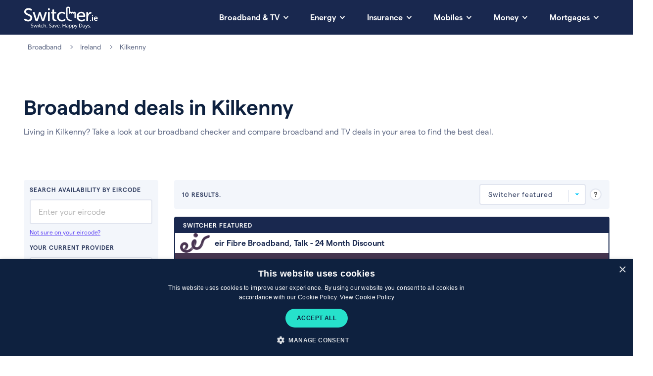

--- FILE ---
content_type: text/html; charset=utf-8
request_url: https://switcher.ie/broadband/ireland/kilkenny/
body_size: 19930
content:
<!DOCTYPE html><html lang="en-ie"><head><meta content="IE=edge,chrome=1" http-equiv="X-UA-Compatible" /><link rel="canonical" href="https://switcher.ie/broadband/ireland/kilkenny/"><link href="https://switcher-production.imgix.net" rel="preconnect" /><link href="https://assets.switcher.ie/assets/icons/favicon-ee2e48ac514c6b47942a8f41823581411bb9b856272c66f75dce029159b0cdfe.png" rel="icon" /><link href="https://assets.switcher.ie/assets/icons/apple-touch-icon-4c786ec2d59961a53a782ae35d12c07cd331db32d2536ce88a2f490b3b35ff31.png" rel="apple-touch-icon" /><link href="/manifest.json" rel="manifest" /><title>Find Best Broadband Deals in Kilkenny | Kilkenny Broadband Offers</title><meta content="Compare broadband deals available in your area of Kilkenny and find the best broadband package for you. Great deals for new customers." name="description" /><meta content="width=device-width, initial-scale=1" name="viewport" /><meta content="text/html; charset=UTF-8" http-equiv="Content-Type" /><meta charset="utf-8" /><meta content="https://switcher.ie/broadband/ireland/kilkenny/" property="og:url" /><meta content="website" property="og:type" /><meta content="Find Best Broadband Deals in Kilkenny | Kilkenny Broadband Offers" property="og:title" /><meta content="Compare broadband deals available in your area of Kilkenny and find the best broadband package for you. Great deals for new customers." property="og:description" /><meta content="https://assets.switcher.ie/assets/switcher/shared/twitter-card-666aacfff505c8e2e713f4d321f851edd7b9be34d8c9441d9c77b8cad12c5b21.jpg" property="og:image" /><meta content="summary_large_image" name="twitter:card" /><meta content="switcher.ie" property="twitter:domain" /><meta content="https://switcher.ie/broadband/ireland/kilkenny/" property="twitter:url" /><meta content="@Switcher_ie" name="twitter:site" /><meta content="Find Best Broadband Deals in Kilkenny | Kilkenny Broadband Offers" name="twitter:title" /><meta content="https://assets.switcher.ie/assets/switcher/shared/twitter-card-666aacfff505c8e2e713f4d321f851edd7b9be34d8c9441d9c77b8cad12c5b21.jpg" name="twitter:image" /><meta name="csrf-param" content="authenticity_token" />
<meta name="csrf-token" content="u6ZM35FNmxq670nbGzln2xpETCeuqOswrrqEa7OYCTBPe8Pt_8lZe80SFPHnZd6CsA_4tJ5Du3syqX1QwhzLEw" /><link rel="preload" href="https://assets.switcher.ie/assets/switcher/matter-regular-dff523faed1f4f4d7b837a63435ef5ca5a2b78befc4fbf5f9988ac67bcfa0c2b.woff2" as="font" type="font/woff2" crossorigin="anonymous"><link rel="preload" href="https://assets.switcher.ie/assets/switcher/matter-semibold-9becd33ee68e82e5c380d8509d4da2ec8c7d39a48f19c3744d1770c5b667e7d3.woff2" as="font" type="font/woff2" crossorigin="anonymous"><link rel="stylesheet" href="https://assets.switcher.ie/assets/switcher/application-444b601097c44488c9adf9db7417440ac40d06062ae4b2160872c4637d9d4e16.css" media="all" as="style" /><script src="https://assets.switcher.ie/assets/switcher_application-cf9f072a0403a12342175746f6d368784eb27230cfe2c8fb26dc6a8045254cf7.js" async="async" as="script" nonce="thiPkvfkljgoYotIrwL9Gg=="></script><script src="https://cdn.cookie-script.com/s/d09de77707afb1723d456140030d46cc.js?version=a169083b75e1b25dfd2ea0a5c58b6900c84e222f" type="text/javascript" nonce="thiPkvfkljgoYotIrwL9Gg=="></script><script src="https://www.google.com/recaptcha/api.js?render=6LdKgO8ZAAAAABHW-6eziXR6gWEqqFMDRMMQxSff" nonce="thiPkvfkljgoYotIrwL9Gg==" data-recaptcha-site-key="6LdKgO8ZAAAAABHW-6eziXR6gWEqqFMDRMMQxSff"></script><script type="application/analytics+json">{"vertical":"broadband"}</script></head><body class="page-broadband_location broadband page-pages"><div class="c-plan-overlay" id="sidebar-overlay"><div class="c-plan-overlay__bg" data-toggle="#sidebar-overlay"></div><div class="c-plan-overlay__inner" id="sidebar-overlay-content"></div></div><!--Google Tag Manager--><noscript><iframe height="0" src="https://www.googletagmanager.com/ns.html?id=GTM-MP9RT6" style="display:none;visibility:hidden" width="0"></iframe></noscript><script nonce="thiPkvfkljgoYotIrwL9Gg==">
//<![CDATA[
(function(w,d,s,l,i){w[l]=w[l]||[];w[l].push({'gtm.start':new Date().getTime(),event:'gtm.js'});var f=d.getElementsByTagName(s)[0],j=d.createElement(s),dl=l!='dataLayer'?'&l='+l:'';j.async=true;j.src='https://www.googletagmanager.com/gtm.js?id='+i+dl;var n=d.querySelector('[nonce]');n&&j.setAttribute('nonce',n.nonce||n.getAttribute('nonce'));j.setAttribute('class','optanon-category-C0002');j.addEventListener('load', function() { var _ge = new CustomEvent('GoogleTagManagerLoaded', { bubbles: true }); d.dispatchEvent(_ge); });f.parentNode.insertBefore(j,f);})(window,document,'script','dataLayer','GTM-MP9RT6');
//]]>
</script><!--End Google Tag Manager--><main><header class="c-site-header"><div class="c-site-header__inner"><div class="c-site-header__logo"><a aria-label="Switcher.ie homepage" href="/"><?xml version="1.0" encoding="UTF-8"?>
<svg xmlns="http://www.w3.org/2000/svg" viewBox="0 0 282 84">
  <defs>
    <style nonce="thiPkvfkljgoYotIrwL9Gg==">.cls-1{fill:#fff;}</style>
  </defs>
  <g id="Switcher.ie">
    <path class="cls-1" d="M260.81,35.92h1.34c.82,0,1.28-.43,1.28-1.25v-.92c0-.82-.46-1.28-1.28-1.28h-1.34c-.82,0-1.25.46-1.25,1.28v.92c0,.82.43,1.25,1.25,1.25ZM259.56,52.87c0,.86.43,1.28,1.25,1.28h1.34c.82,0,1.25-.43,1.25-1.28v-13.01c0-.82-.43-1.28-1.25-1.28h-1.34c-.82,0-1.25.46-1.25,1.28v13.01Z"/>
    <path class="cls-1" d="M1.82,48.59l1.18-1.67c.84-1.11,1.81-1.25,3.13-.42,1.74,1.25,5.5,3.97,10.72,3.97s8.63-2.78,8.63-7.03c0-10.86-23.66-8.42-23.66-23.73,0-8.28,6.96-13.64,15.94-13.64,5.85,0,10.44,2.3,12.32,3.76,1.18.84,1.32,1.88.7,3.13l-.97,1.74c-.83,1.46-1.95,1.32-3.13.63-1.88-1.11-4.87-2.85-9.05-2.85-5.08,0-8.84,2.64-8.84,6.89,0,10.58,23.66,7.72,23.66,23.52,0,7.72-5.78,13.99-15.59,13.99-7.1,0-12.53-3.27-14.75-5.08-.9-.83-1.32-1.81-.28-3.2h0ZM34.73,23.4c-.49-1.6.28-2.57,1.95-2.57h2.3c1.39,0,2.23.63,2.57,1.95l6.89,22.75c.49,1.81.84,3.76.84,3.76h.14s.42-1.95.97-3.76l7.1-22.69c.28-1.32,1.18-1.95,2.5-1.95h2.16c1.39,0,2.23.63,2.57,1.95l7.1,22.69c.49,1.81.9,3.76.9,3.76h.14s.35-1.95.9-3.76l6.89-22.75c.28-1.32,1.11-1.95,2.5-1.95h2.3c1.67,0,2.44.97,1.95,2.57l-9.95,30.69c-.35,1.32-1.25,1.95-2.57,1.95h-3.41c-1.39,0-2.23-.63-2.57-1.95l-6.75-20.67c-.63-1.81-.97-3.83-.97-3.83h-.14s-.42,2.02-1.04,3.83l-6.68,20.67c-.35,1.32-1.25,1.95-2.57,1.95h-3.48c-1.32,0-2.23-.63-2.57-1.95l-9.95-30.69h0ZM92.07,11.5v-2.3c0-1.53.77-2.3,2.3-2.3h2.37c1.46,0,2.3.77,2.3,2.3v2.3c0,1.46-.83,2.3-2.3,2.3h-2.37c-1.53,0-2.3-.84-2.3-2.3h0ZM92.14,23.12c0-1.53.83-2.3,2.3-2.3h2.16c1.53,0,2.3.77,2.3,2.3v30.62c0,1.53-.77,2.3-2.3,2.3h-2.16c-1.46,0-2.3-.77-2.3-2.3v-30.62ZM108.57,26.67h-2.44c-1.46,0-2.23-.83-2.23-2.3v-.9c0-1.46.77-2.3,2.3-2.3h2.5v-7.72c0-1.53.84-2.3,2.3-2.3h2.02c1.53,0,2.3.77,2.3,2.3v7.72h6.12c1.53,0,2.3.84,2.3,2.3v.9c0,1.46-.76,2.3-2.23,2.3h-6.19v15.66c0,6.68,4.1,7.72,6.68,7.93,1.81.14,2.43.7,2.43,2.3v1.46c0,1.6-.9,2.3-2.78,2.3-6.96,0-13.08-4.04-13.08-12.94v-16.7h0ZM145.1,19.99c5.92,0,9.74,2.3,11.62,3.76,1.18.77,1.25,1.95.42,3.13l-.7,1.04c-.84,1.25-1.81,1.32-3.13.56-1.46-1.04-4.18-2.64-7.86-2.64-7.1,0-12.25,5.29-12.25,12.53s5.15,12.67,12.39,12.67c4.24,0,7.31-1.95,8.98-3.2,1.25-.83,2.3-.7,3.13.63l.56,1.04c.7,1.18.49,2.3-.63,3.06-1.95,1.6-6.19,4.32-12.53,4.32-11.06,0-18.79-7.86-18.79-18.44,0-10.44,7.79-18.44,18.79-18.44h0ZM218.66,19.99c9.74,0,15.17,6.96,15.17,16.77,0,1.25-.97,2.37-2.37,2.37h-23.52c.42,7.65,5.92,11.9,12.18,11.9,3.83,0,6.82-1.6,8.42-2.78,1.32-.7,2.37-.56,3.13.77l.63,1.04c.7,1.18.49,2.37-.7,3.06-2.09,1.46-6.26,3.76-11.9,3.76-11.07,0-18.65-8-18.65-18.44,0-11.2,7.58-18.44,17.61-18.44h0ZM227.08,34.67c-.21-6.19-3.9-9.39-8.56-9.39-5.15,0-9.32,3.48-10.3,9.39h18.86ZM237.81,23.12c0-1.53.84-2.3,2.3-2.3h1.95c1.53,0,2.3.77,2.3,2.3v4.04c0,1.46-.21,2.64-.21,2.64h.14c1.53-4.66,5.5-9.25,10.79-9.25,1.6,0,2.23.77,2.23,2.3v1.95c0,1.53-.9,2.3-2.51,2.3-6.89,0-10.23,7.45-10.23,14.4v12.25c0,1.53-.77,2.3-2.3,2.3h-2.16c-1.46,0-2.3-.77-2.3-2.3v-30.62h0ZM197.75,24.55c-.47-2.3-2.4-4.76-5.51-4.76-1.52,0-2.78.66-3.75,1.45-.98-.89-2.22-1.64-3.64-1.64s-2.54.45-3.47,1.1c-.92-.78-2.1-1.29-3.54-1.29-.53,0-1.02.07-1.49.19V7.17c.05-2.06-.88-6.38-7.33-6.66-.04,0-.08,0-.13,0-4.66.05-7.56,2.6-7.56,6.66v30.51c0,13.67,11.81,17.87,18.05,18.17.04,0,.08,0,.13,0,1.34,0,2.45-1.05,2.52-2.4.07-1.39-1-2.58-2.39-2.66-.54-.03-13.25-.88-13.25-13.12v-8.12s0,0,0,0V7.21s0-.02,0-.03v-.02c0-.24,0-.55.18-.83.25-.53.76-.79,1.49-.79h1.52c1.12,0,1.73.56,1.73,1.67v18c.1,1.08.94,1.98,1.96,2.21.12.03.29.06.51.06.39,0,.97-.14,1.26-.33,1.28-.85,1.3-2.71,2.45-2.73h0s0,0,.01,0,0,0,.01,0h0c1.14.03,1.17,1.88,2.45,2.74.29.19.83.33,1.26.33.45,0,.97-.14,1.26-.33,1.28-.85,1.3-2.71,2.45-2.73h0s0,0,.01,0,0,0,.01,0h0c1.14.03,1.17,1.88,2.45,2.74.29.19.88.33,1.27.33.75,0,1.31-.36,1.59-.61.02-.01.03-.03.04-.04.13-.12.25-.26.34-.42.01-.02.02-.03.03-.05.05-.09.09-.19.13-.29,0,0,0,0,0-.01.14-.36.2-.76.34-1.07,0,0,0,0,0-.01.05-.12.12-.22.2-.3,0-.01.02-.02.03-.03.08-.08.18-.15.3-.19,0,0,.01-.01.02-.01.19-.06.34-.05.46-.02.02,0,.05,0,.07.02.14.05.22.14.24.16.03.03.18.21.24.51.03.12.04.22.03.3,0,.42,0,1.41,0,1.89v14.67c0,1.4,1.13,2.53,2.53,2.53s2.53-1.13,2.53-2.53v-16.91c0-.17-.02-.34-.05-.51Z"/>
    <path class="cls-1" d="M252.04,52.87c0,.86.43,1.28,1.28,1.28h1.34c.82,0,1.28-.43,1.28-1.28v-1.37c0-.82-.46-1.25-1.28-1.25h-1.34c-.85,0-1.28.43-1.28,1.25v1.37Z"/>
    <path class="cls-1" d="M266.3,46.36c0,4.43,3.21,8.15,8.37,8.15,2.44,0,4.27-.92,5.28-1.56.67-.4.79-1.01.43-1.71l-.37-.61c-.4-.7-.95-.79-1.71-.43-.73.46-1.92,1.01-3.36,1.01-2.35,0-4.43-1.47-4.67-4.28h9.5c.76,0,1.34-.64,1.34-1.31,0-4.28-2.47-7.42-6.9-7.42-4.67,0-7.91,3.36-7.91,8.15ZM270.37,44.59c.37-2.08,1.77-3.45,3.76-3.45,1.77,0,3.08,1.28,3.15,3.45h-6.9Z"/>
  </g>
  <g id="Outlined_Text" class="u-hide-md">
    <path class="cls-1" d="M27.07,78.22c-.13-.12-.22-.26-.25-.4-.03-.15.02-.32.17-.53l.34-.49c.24-.31.54-.35.91-.12.12.09.28.21.48.33.2.13.43.25.7.37s.56.23.88.31c.32.09.67.13,1.05.13.77,0,1.38-.18,1.83-.56.45-.37.68-.87.68-1.48,0-.53-.17-.96-.5-1.29-.34-.34-.76-.64-1.27-.9s-1.06-.52-1.66-.77c-.59-.25-1.15-.54-1.66-.87-.51-.33-.94-.74-1.27-1.22-.34-.49-.5-1.1-.5-1.84,0-.61.12-1.15.35-1.64.24-.48.56-.9.98-1.24.42-.34.91-.61,1.47-.8.57-.19,1.17-.28,1.82-.28.42,0,.81.04,1.19.11s.72.17,1.03.27c.31.11.58.23.81.35.23.13.41.25.54.35.32.23.39.53.2.91l-.28.5c-.12.22-.26.33-.42.33-.15,0-.32-.04-.49-.15-.27-.16-.62-.34-1.06-.54-.44-.19-.96-.29-1.57-.29-.74,0-1.35.18-1.84.54-.48.36-.73.85-.73,1.46,0,.51.17.93.5,1.25.34.32.76.61,1.27.86s1.06.49,1.66.73c.59.24,1.14.52,1.66.86.51.34.94.75,1.27,1.24.34.49.51,1.12.51,1.89,0,.57-.1,1.09-.3,1.58-.2.49-.5.92-.89,1.28-.39.36-.87.65-1.42.87-.56.22-1.2.32-1.91.32-.51,0-.99-.05-1.44-.15-.45-.1-.86-.23-1.22-.38-.36-.15-.68-.32-.96-.48-.28-.17-.5-.32-.66-.46Z"/>
    <path class="cls-1" d="M36.85,69.98c-.07-.23-.05-.41.05-.55.1-.13.27-.2.51-.2h.67c.4,0,.65.19.75.57l2,6.61c.03.13.06.27.09.39.03.13.06.25.09.35.03.12.05.24.06.34h.04c.01-.11.04-.22.08-.34.03-.11.06-.23.09-.35.03-.13.07-.26.11-.39l2.06-6.59c.08-.38.32-.57.73-.57h.63c.4,0,.65.19.75.57l2.06,6.59c.03.13.06.27.09.39.03.13.06.25.09.35.03.12.05.24.08.34h.04c.01-.11.03-.22.06-.34.03-.11.06-.23.09-.35.03-.13.07-.26.11-.39l2-6.61c.08-.38.32-.57.73-.57h.67c.24,0,.41.07.52.2.1.13.12.32.05.55l-2.89,8.91c-.09.38-.34.57-.75.57h-.99c-.4,0-.65-.19-.75-.57l-1.96-6c-.05-.13-.09-.27-.12-.39-.03-.13-.05-.25-.08-.35-.03-.12-.05-.24-.08-.36h-.04c-.01.12-.04.24-.08.36-.03.11-.06.23-.1.35-.04.13-.08.26-.12.39l-1.94,6c-.09.38-.34.57-.75.57h-1.01c-.4,0-.65-.19-.75-.57l-2.89-8.91Z"/>
    <path class="cls-1" d="M54.46,67.19c-.44,0-.67-.22-.67-.67v-.67c0-.44.22-.67.67-.67h.69c.44,0,.67.22.67.67v.67c0,.44-.22.67-.67.67h-.69ZM53.81,69.9c0-.44.22-.67.67-.67h.63c.44,0,.67.22.67.67v8.89c0,.44-.22.67-.67.67h-.63c-.44,0-.67-.22-.67-.67v-8.89Z"/>
    <path class="cls-1" d="M58.88,70.93h-.71c-.43,0-.65-.22-.65-.67v-.26c0-.45.22-.67.67-.67h.73v-2.24c0-.44.22-.67.67-.67h.59c.44,0,.67.22.67.67v2.24h1.78c.44,0,.67.22.67.67v.26c0,.44-.21.67-.65.67h-1.8v4.54c0,.49.07.88.2,1.17s.3.53.5.69c.2.16.4.27.63.33.22.06.43.1.62.11.27.03.46.09.56.18.1.09.15.26.15.49v.42c0,.44-.27.67-.81.67s-1-.07-1.45-.22c-.46-.15-.86-.38-1.2-.69-.34-.31-.62-.7-.83-1.17-.21-.47-.31-1.03-.31-1.68v-4.85Z"/>
    <path class="cls-1" d="M64.34,74.35c0-.75.13-1.46.4-2.11.27-.65.65-1.22,1.13-1.7.49-.48,1.06-.86,1.73-1.13.67-.28,1.4-.41,2.19-.41.43,0,.82.04,1.17.11.35.07.67.17.95.27.28.11.53.23.74.35s.38.25.51.35c.17.11.27.24.28.4.01.16-.04.33-.16.5l-.2.3c-.22.34-.52.39-.91.16-.22-.15-.52-.31-.9-.5s-.84-.27-1.38-.27-.99.09-1.42.27-.81.43-1.13.76-.56.71-.74,1.15c-.18.44-.26.93-.26,1.45s.09,1.01.26,1.45c.17.44.42.83.75,1.16s.7.59,1.14.78.92.28,1.44.28c.62,0,1.15-.11,1.59-.32.44-.22.78-.42,1.02-.61.38-.24.68-.18.91.18l.16.3c.22.36.16.66-.18.89-.15.12-.33.25-.56.39-.22.14-.48.28-.79.4-.3.13-.65.24-1.03.32-.38.09-.8.13-1.26.13-.81,0-1.54-.13-2.21-.4-.67-.27-1.24-.64-1.72-1.12s-.85-1.04-1.12-1.7c-.27-.65-.4-1.36-.4-2.13Z"/>
    <path class="cls-1" d="M75.55,65.86c0-.44.22-.67.67-.67h.63c.43,0,.65.22.65.67v4.63c0,.12,0,.24-.01.34,0,.11-.02.2-.03.26-.01.09-.02.18-.02.24h.04c.11-.24.27-.5.5-.78.22-.28.49-.53.82-.77.32-.24.69-.43,1.11-.58s.88-.22,1.39-.22c1.21,0,2.1.33,2.67.98.57.65.85,1.63.85,2.94v5.88c0,.44-.22.67-.67.67h-.63c-.44,0-.67-.22-.67-.67v-5.43c0-.36-.02-.7-.07-1.01-.05-.31-.14-.58-.28-.81-.14-.23-.34-.41-.6-.55s-.59-.2-.99-.2c-.48,0-.94.09-1.35.28-.42.19-.78.45-1.08.8-.3.34-.54.75-.72,1.21-.18.46-.26.97-.26,1.53v4.18c0,.44-.22.67-.65.67h-.63c-.44,0-.67-.22-.67-.67v-12.93Z"/>
    <path class="cls-1" d="M87.12,78c0-.44.22-.67.67-.67h.77c.44,0,.67.22.67.67v.79c0,.44-.22.67-.67.67h-.77c-.44,0-.67-.22-.67-.67v-.79Z"/>
    <path class="cls-1" d="M96.29,78.22c-.13-.12-.22-.26-.25-.4-.03-.15.02-.32.17-.53l.34-.49c.24-.31.54-.35.91-.12.12.09.28.21.48.33.2.13.43.25.7.37s.56.23.88.31c.32.09.67.13,1.05.13.77,0,1.38-.18,1.83-.56.45-.37.68-.87.68-1.48,0-.53-.17-.96-.5-1.29-.34-.34-.76-.64-1.27-.9s-1.06-.52-1.66-.77c-.59-.25-1.15-.54-1.66-.87-.51-.33-.94-.74-1.27-1.22-.34-.49-.5-1.1-.5-1.84,0-.61.12-1.15.35-1.64.24-.48.56-.9.98-1.24.42-.34.91-.61,1.47-.8.57-.19,1.17-.28,1.82-.28.42,0,.81.04,1.19.11s.72.17,1.03.27c.31.11.58.23.81.35.23.13.41.25.54.35.32.23.39.53.2.91l-.28.5c-.12.22-.26.33-.42.33-.15,0-.32-.04-.49-.15-.27-.16-.62-.34-1.06-.54-.44-.19-.96-.29-1.57-.29-.74,0-1.35.18-1.84.54-.48.36-.73.85-.73,1.46,0,.51.17.93.5,1.25.34.32.76.61,1.27.86s1.06.49,1.66.73c.59.24,1.14.52,1.66.86.51.34.94.75,1.27,1.24.34.49.51,1.12.51,1.89,0,.57-.1,1.09-.3,1.58-.2.49-.5.92-.89,1.28-.39.36-.87.65-1.42.87-.56.22-1.2.32-1.91.32-.51,0-.99-.05-1.44-.15-.45-.1-.86-.23-1.22-.38-.36-.15-.68-.32-.96-.48-.28-.17-.5-.32-.66-.46Z"/>
    <path class="cls-1" d="M106.35,76.67c0-.52.1-.98.3-1.36.2-.38.47-.7.81-.96.34-.26.72-.46,1.14-.63.42-.16.87-.28,1.32-.36s.91-.13,1.34-.16.83-.04,1.18-.04h.53v-.26c0-.42-.06-.77-.17-1.06-.11-.29-.27-.52-.47-.7s-.44-.3-.71-.37c-.27-.07-.56-.11-.87-.11-.51,0-.97.07-1.36.22s-.71.29-.94.42c-.39.19-.69.11-.91-.24l-.16-.28c-.22-.4-.14-.71.22-.91.31-.17.74-.36,1.3-.57.56-.2,1.23-.3,2.01-.3,1.28,0,2.27.34,2.97,1.02.7.68,1.05,1.67,1.05,2.98v5.8c0,.44-.22.67-.67.67h-.51c-.44,0-.67-.22-.67-.67v-.87c0-.08,0-.15.02-.2.01-.05.03-.11.04-.16h-.04c-.2.4-.46.76-.77,1.07-.27.27-.61.51-1.03.74-.42.22-.93.33-1.54.33-.45,0-.88-.07-1.29-.2-.42-.13-.79-.33-1.1-.6s-.57-.58-.76-.95c-.19-.37-.28-.8-.28-1.28ZM108.33,76.51c0,.4.16.78.47,1.12s.79.51,1.42.51c.43,0,.82-.1,1.16-.29s.63-.45.87-.77c.24-.32.42-.67.55-1.05s.19-.76.19-1.14v-.44h-.52c-.36,0-.78.02-1.25.05s-.92.12-1.35.25c-.43.13-.79.34-1.09.62-.3.28-.44.66-.44,1.14Z"/>
    <path class="cls-1" d="M116.31,70c-.08-.23-.07-.42.02-.56.09-.14.26-.21.51-.21h.69c.38,0,.63.18.75.55l2.3,6.36c.05.15.1.3.15.45.05.16.08.31.11.46.04.16.07.32.1.48h.04c.04-.16.08-.32.12-.48.03-.15.06-.3.1-.46.04-.15.09-.31.14-.45l2.3-6.36c.12-.36.37-.55.75-.55h.69c.24,0,.41.07.52.21.1.14.1.33,0,.56l-3.31,8.93c-.12.35-.37.53-.75.53h-1.13c-.38,0-.63-.17-.75-.53l-3.35-8.93Z"/>
    <path class="cls-1" d="M126.51,74.35c0-.81.13-1.54.39-2.2.26-.66.62-1.22,1.07-1.69.45-.46.99-.83,1.62-1.08.63-.26,1.3-.38,2.03-.38s1.33.12,1.88.36c.55.24,1.01.58,1.38,1.01.37.43.65.94.85,1.54.19.59.29,1.25.29,1.96,0,.19-.06.35-.19.49s-.29.2-.5.2h-6.83c.03.55.14,1.04.34,1.47.2.43.46.79.79,1.09.32.3.69.52,1.1.67.41.15.85.22,1.3.22.57,0,1.06-.09,1.47-.27.42-.18.74-.36.97-.54.4-.21.71-.14.91.22l.18.3c.11.17.15.34.11.5-.03.16-.14.29-.31.39-.15.11-.34.23-.57.35-.23.13-.49.25-.78.35-.29.11-.61.2-.97.27s-.74.11-1.14.11c-.81,0-1.54-.14-2.2-.41-.66-.28-1.23-.65-1.71-1.13-.48-.48-.85-1.04-1.11-1.7-.26-.65-.39-1.36-.39-2.11ZM134.07,73.25c-.03-.9-.28-1.58-.76-2.04-.48-.46-1.05-.69-1.73-.69-.75,0-1.4.24-1.95.72-.55.48-.89,1.15-1.04,2.01h5.47Z"/>
    <path class="cls-1" d="M137.81,78c0-.44.22-.67.67-.67h.77c.44,0,.67.22.67.67v.79c0,.44-.22.67-.67.67h-.77c-.44,0-.67-.22-.67-.67v-.79Z"/>
    <path class="cls-1" d="M147.62,65.86c0-.44.22-.67.67-.67h.65c.44,0,.67.22.67.66v5.6h7.41v-5.6c0-.44.22-.66.67-.66h.67c.43,0,.65.22.65.67v12.93c0,.44-.22.67-.65.67h-.67c-.44,0-.67-.22-.67-.67v-5.59h-7.41v5.59c0,.44-.22.67-.67.67h-.65c-.44,0-.67-.22-.67-.67v-12.93Z"/>
    <path class="cls-1" d="M161.06,76.67c0-.52.1-.98.3-1.36s.47-.7.81-.96c.34-.26.72-.46,1.14-.63.42-.16.87-.28,1.32-.36s.91-.13,1.34-.16c.44-.03.83-.04,1.18-.04h.52v-.26c0-.42-.06-.77-.17-1.06-.12-.29-.27-.52-.47-.7-.2-.17-.44-.3-.71-.37-.27-.07-.56-.11-.87-.11-.51,0-.97.07-1.36.22s-.71.29-.94.42c-.39.19-.69.11-.91-.24l-.16-.28c-.22-.4-.14-.71.22-.91.31-.17.74-.36,1.3-.57.56-.2,1.23-.3,2.01-.3,1.28,0,2.27.34,2.97,1.02s1.05,1.67,1.05,2.98v5.8c0,.44-.22.67-.67.67h-.5c-.44,0-.67-.22-.67-.67v-.87c0-.08,0-.15.02-.2l.04-.16h-.04c-.2.4-.46.76-.77,1.07-.27.27-.61.51-1.03.74-.42.22-.93.33-1.54.33-.44,0-.88-.07-1.29-.2-.42-.13-.78-.33-1.1-.6s-.57-.58-.76-.95-.28-.8-.28-1.28ZM163.04,76.51c0,.4.16.78.47,1.12s.79.51,1.42.51c.43,0,.82-.1,1.16-.29.34-.2.63-.45.87-.77s.42-.67.55-1.05c.13-.38.19-.76.19-1.14v-.44h-.53c-.36,0-.78.02-1.25.05-.47.03-.92.12-1.35.25-.43.13-.79.34-1.09.62-.3.28-.44.66-.44,1.14Z"/>
    <path class="cls-1" d="M172.15,69.9c0-.44.22-.67.67-.67h.46c.44,0,.67.19.67.57v.61c0,.08,0,.15-.01.21s0,.12,0,.17c-.01.05-.02.11-.02.16h.04c.17-.36.42-.69.75-.97.27-.24.62-.47,1.06-.68s.98-.31,1.63-.31c.69,0,1.31.13,1.86.39.55.26,1.02.63,1.41,1.1s.69,1.03.9,1.69.31,1.38.31,2.17-.11,1.54-.34,2.2c-.23.66-.55,1.22-.97,1.69-.42.46-.91.82-1.47,1.08-.57.26-1.18.38-1.84.38-.59,0-1.09-.09-1.48-.28-.4-.19-.72-.4-.98-.63-.3-.25-.53-.56-.71-.91h-.04c0,.07,0,.15.02.24.01.08.02.17.03.28,0,.11,0,.23,0,.36v4.06c0,.44-.21.67-.65.67h-.63c-.44,0-.67-.22-.67-.67v-12.93ZM174.04,74.39c0,.46.06.9.19,1.33.13.43.31.82.56,1.15.24.34.54.61.9.82.36.21.77.31,1.24.31.4,0,.78-.08,1.14-.24.36-.16.67-.4.94-.71.27-.31.48-.69.64-1.14.15-.45.23-.97.23-1.55s-.07-1.05-.21-1.5c-.14-.45-.34-.83-.6-1.15-.26-.32-.56-.56-.92-.74-.36-.17-.74-.26-1.16-.26-.39,0-.76.07-1.11.21-.35.14-.66.36-.94.66-.28.3-.49.68-.66,1.14-.16.46-.24,1.02-.24,1.67Z"/>
    <path class="cls-1" d="M183.9,69.9c0-.44.22-.67.67-.67h.46c.44,0,.67.19.67.57v.61c0,.08,0,.15-.01.21s0,.12,0,.17c-.01.05-.02.11-.02.16h.04c.17-.36.42-.69.75-.97.27-.24.62-.47,1.06-.68s.98-.31,1.63-.31c.69,0,1.31.13,1.86.39.55.26,1.02.63,1.41,1.1s.69,1.03.9,1.69.31,1.38.31,2.17-.11,1.54-.34,2.2c-.23.66-.55,1.22-.97,1.69-.42.46-.91.82-1.47,1.08-.57.26-1.18.38-1.84.38-.59,0-1.09-.09-1.48-.28-.4-.19-.72-.4-.98-.63-.3-.25-.53-.56-.71-.91h-.04c0,.07,0,.15.02.24.01.08.02.17.03.28,0,.11,0,.23,0,.36v4.06c0,.44-.21.67-.65.67h-.63c-.44,0-.67-.22-.67-.67v-12.93ZM185.8,74.39c0,.46.06.9.19,1.33.13.43.31.82.56,1.15.24.34.54.61.9.82.36.21.77.31,1.24.31.4,0,.78-.08,1.14-.24.36-.16.67-.4.94-.71.27-.31.48-.69.64-1.14.15-.45.23-.97.23-1.55s-.07-1.05-.21-1.5c-.14-.45-.34-.83-.6-1.15-.26-.32-.56-.56-.92-.74-.36-.17-.74-.26-1.16-.26-.39,0-.76.07-1.11.21-.35.14-.66.36-.94.66-.28.3-.49.68-.66,1.14-.16.46-.24,1.02-.24,1.67Z"/>
    <path class="cls-1" d="M194.91,81.82c.13-.04.28-.04.42,0,.11.04.22.09.35.14.13.05.28.08.45.08.42,0,.77-.16,1.07-.46.3-.31.53-.67.69-1.07l.5-1.17-3.96-9.33c-.11-.23-.11-.42-.01-.56.1-.14.27-.21.52-.21h.79c.38,0,.63.18.75.53l2.4,6.16c.04.13.08.27.13.41.05.14.08.27.11.39.04.15.08.29.12.42h.04l.1-.4c.03-.12.06-.25.1-.39.04-.14.09-.28.14-.41l2.32-6.16c.12-.36.37-.55.75-.55h.73c.24,0,.41.07.52.21.1.14.1.33,0,.56l-4.5,11.25c-.31.81-.76,1.42-1.34,1.83-.59.41-1.24.62-1.97.62-.3,0-.56-.04-.8-.11s-.44-.14-.62-.21c-.19-.08-.31-.2-.35-.36-.05-.16-.03-.33.05-.51l.16-.34c.08-.19.19-.3.32-.34Z"/>
    <path class="cls-1" d="M210.77,65.86c0-.44.22-.67.67-.67h4.06c1.09,0,2.08.16,2.97.47.89.32,1.65.78,2.28,1.38.63.61,1.12,1.35,1.46,2.23.34.88.51,1.89.51,3.02s-.17,2.14-.51,3.03c-.34.89-.83,1.64-1.46,2.24-.63.61-1.39,1.07-2.28,1.39-.89.32-1.88.48-2.97.48h-4.06c-.44,0-.67-.22-.67-.67v-12.93ZM215.35,77.72c.81,0,1.54-.12,2.19-.35.65-.24,1.21-.58,1.68-1.04s.82-1.02,1.07-1.7c.25-.67.37-1.45.37-2.32s-.13-1.65-.38-2.31c-.26-.67-.62-1.23-1.08-1.69-.46-.46-1.02-.8-1.68-1.03-.65-.23-1.38-.34-2.17-.34h-2.61v10.79h2.61Z"/>
    <path class="cls-1" d="M223.98,76.67c0-.52.1-.98.3-1.36s.47-.7.81-.96c.34-.26.72-.46,1.14-.63.42-.16.87-.28,1.32-.36s.91-.13,1.34-.16c.44-.03.83-.04,1.18-.04h.52v-.26c0-.42-.06-.77-.17-1.06-.12-.29-.27-.52-.47-.7-.2-.17-.44-.3-.71-.37-.27-.07-.56-.11-.87-.11-.51,0-.97.07-1.36.22s-.71.29-.94.42c-.39.19-.69.11-.91-.24l-.16-.28c-.22-.4-.14-.71.22-.91.31-.17.74-.36,1.3-.57.56-.2,1.23-.3,2.01-.3,1.28,0,2.27.34,2.97,1.02s1.05,1.67,1.05,2.98v5.8c0,.44-.22.67-.67.67h-.5c-.44,0-.67-.22-.67-.67v-.87c0-.08,0-.15.02-.2l.04-.16h-.04c-.2.4-.46.76-.77,1.07-.27.27-.61.51-1.03.74-.42.22-.93.33-1.54.33-.44,0-.88-.07-1.29-.2-.42-.13-.78-.33-1.1-.6s-.57-.58-.76-.95-.28-.8-.28-1.28ZM225.96,76.51c0,.4.16.78.47,1.12s.79.51,1.42.51c.43,0,.82-.1,1.16-.29.34-.2.63-.45.87-.77s.42-.67.55-1.05c.13-.38.19-.76.19-1.14v-.44h-.53c-.36,0-.78.02-1.25.05-.47.03-.92.12-1.35.25-.43.13-.79.34-1.09.62-.3.28-.44.66-.44,1.14Z"/>
    <path class="cls-1" d="M234.3,81.82c.13-.04.28-.04.42,0,.11.04.22.09.35.14.13.05.28.08.45.08.42,0,.77-.16,1.07-.46.3-.31.53-.67.69-1.07l.5-1.17-3.96-9.33c-.11-.23-.11-.42-.01-.56.1-.14.27-.21.52-.21h.79c.38,0,.63.18.75.53l2.4,6.16c.04.13.08.27.13.41.05.14.08.27.11.39.04.15.08.29.12.42h.04l.1-.4c.03-.12.06-.25.1-.39.04-.14.09-.28.14-.41l2.32-6.16c.12-.36.37-.55.75-.55h.73c.24,0,.41.07.52.21.1.14.1.33,0,.56l-4.5,11.25c-.31.81-.76,1.42-1.34,1.83-.59.41-1.24.62-1.97.62-.3,0-.56-.04-.8-.11s-.44-.14-.62-.21c-.19-.08-.31-.2-.35-.36-.05-.16-.03-.33.05-.51l.16-.34c.08-.19.19-.3.32-.34Z"/>
    <path class="cls-1" d="M244.5,78.59c-.17-.11-.27-.24-.28-.4-.01-.16.03-.33.14-.5l.2-.28c.13-.17.27-.27.41-.28.14-.01.31.03.52.14.23.15.55.32.97.53.42.2.93.3,1.54.3.51,0,.93-.12,1.25-.35.32-.24.49-.57.49-1,0-.34-.13-.61-.39-.81s-.59-.39-.98-.56c-.39-.17-.81-.33-1.26-.48-.45-.15-.87-.36-1.26-.61-.39-.25-.72-.55-.98-.92-.26-.36-.39-.83-.39-1.41,0-.48.1-.91.29-1.28s.46-.68.8-.92c.34-.24.73-.43,1.18-.56s.93-.19,1.42-.19c.71,0,1.3.09,1.77.28s.82.36,1.06.5c.19.09.3.22.33.37.03.15,0,.33-.11.51l-.18.3c-.19.34-.48.41-.89.22-.21-.12-.49-.25-.84-.38s-.76-.2-1.24-.2-.89.11-1.22.32c-.33.22-.49.54-.49.97,0,.34.13.61.39.82s.59.39.98.55c.39.16.81.32,1.26.49.45.16.87.36,1.26.6.39.24.72.54.98.91s.39.84.39,1.42c0,.43-.09.83-.26,1.2s-.42.69-.75.96c-.32.27-.71.48-1.16.63-.45.15-.95.22-1.5.22-.43,0-.83-.04-1.18-.11-.36-.07-.68-.17-.96-.28s-.54-.24-.76-.36c-.22-.13-.4-.25-.54-.35Z"/>
    <path class="cls-1" d="M253.41,78c0-.44.22-.67.67-.67h.77c.44,0,.67.22.67.67v.79c0,.44-.22.67-.67.67h-.77c-.44,0-.67-.22-.67-.67v-.79Z"/>
  </g>
</svg>
</a></div><nav class="c-site-header__nav-wrapper"><ul class="c-site-header__nav"><li class="c-site-header__nav-item c-site-header__nav-item--broadband"><span class="c-site-header__nav-item-link">Broadband &amp; TV</span><ul class="c-site-header__sub-nav"><li class="c-site-header__sub-nav-item"><a class="c-site-header__sub-nav-item-link" href="/broadband/">Compare Broadband</a></li><li class="c-site-header__sub-nav-item"><a class="c-site-header__sub-nav-item-link" href="/broadband/compare/broadband-packages/">Broadband Deals</a></li><li class="c-site-header__sub-nav-item"><a class="c-site-header__sub-nav-item-link" href="/broadband/compare/broadband-packages/?tv_included=yes">Broadband &amp; TV Deals</a></li><li class="c-site-header__sub-nav-item"><a class="c-site-header__sub-nav-item-link" href="/broadband/compare/mobile-broadband/">Mobile Broadband Deals</a></li><li class="c-site-header__sub-nav-item"><a class="c-site-header__sub-nav-item-link" href="/broadband/guides/switching-broadband-providers/">Broadband Switching Guide</a></li><li class="c-site-header__sub-nav-item"><a class="c-site-header__sub-nav-item-link" href="/broadband/guides/">Broadband Guides</a></li><li class="c-site-header__sub-nav-item"><a class="c-site-header__sub-nav-item-link" href="/broadband/providers/eir/">eir Deals</a></li><li class="c-site-header__sub-nav-item"><a class="c-site-header__sub-nav-item-link" href="/broadband/providers/pure-telecom/">Pure Telecom Deals</a></li><li class="c-site-header__sub-nav-item"><a class="c-site-header__sub-nav-item-link" href="/broadband/providers/sky/">Sky Deals</a></li><li class="c-site-header__sub-nav-item"><a class="c-site-header__sub-nav-item-link" href="/broadband/providers/virgin-media/">Virgin Media Deals</a></li><li class="c-site-header__sub-nav-item"><a class="c-site-header__sub-nav-item-link" href="/broadband/providers/vodafone/">Vodafone Deals</a></li></ul></li><li class="c-site-header__nav-item c-site-header__nav-item--energy"><span class="c-site-header__nav-item-link">Energy</span><ul class="c-site-header__sub-nav"><li class="c-site-header__sub-nav-item"><a class="c-site-header__sub-nav-item-link" href="/gas-electricity/">Compare Gas & Electricity</a></li><li class="c-site-header__sub-nav-item"><a class="c-site-header__sub-nav-item-link" href="/gas-electricity/comparison/">Compare Electricity Prices</a></li><li class="c-site-header__sub-nav-item"><a class="c-site-header__sub-nav-item-link" href="/gas-electricity/comparison/">Compare Gas Prices</a></li><li class="c-site-header__sub-nav-item"><a class="c-site-header__sub-nav-item-link" href="/gas-electricity/guides/">Energy Guides</a></li><li class="c-site-header__sub-nav-item"><a class="c-site-header__sub-nav-item-link" href="/gas-electricity/suppliers/">Energy Suppliers</a></li><li class="c-site-header__sub-nav-item"><a class="c-site-header__sub-nav-item-link" href="/gas-electricity/boiler-care-and-servicing/">Boiler Care and Servicing</a></li><li class="c-site-header__sub-nav-item"><a class="c-site-header__sub-nav-item-link" href="/about-us/cru-accreditation/">CRU Accredited</a></li></ul></li><li class="c-site-header__nav-item c-site-header__nav-item--insurance"><span class="c-site-header__nav-item-link">Insurance</span><ul class="c-site-header__sub-nav"><li class="c-site-header__sub-nav-item"><a class="c-site-header__sub-nav-item-link" href="/breakdown-assistance/">Breakdown Assistance</a></li><li class="c-site-header__sub-nav-item"><a class="c-site-header__sub-nav-item-link" href="/car-insurance/">Car Insurance</a></li><li class="c-site-header__sub-nav-item"><a class="c-site-header__sub-nav-item-link" href="/critical-illness-cover/">Critical Illness Cover</a></li><li class="c-site-header__sub-nav-item"><a class="c-site-header__sub-nav-item-link" href="/gadget-insurance/">Gadget Insurance</a></li><li class="c-site-header__sub-nav-item"><a class="c-site-header__sub-nav-item-link" href="/health-insurance/">Health Insurance</a></li><li class="c-site-header__sub-nav-item"><a class="c-site-header__sub-nav-item-link" href="/home-insurance/">Home Insurance</a></li><li class="c-site-header__sub-nav-item"><a class="c-site-header__sub-nav-item-link" href="/income-protection-insurance/">Income Protection Insurance</a></li><li class="c-site-header__sub-nav-item"><a class="c-site-header__sub-nav-item-link" href="/life-insurance/">Life Insurance</a></li><li class="c-site-header__sub-nav-item"><a class="c-site-header__sub-nav-item-link" href="/mobile-phone-insurance/">Mobile Phone Insurance</a></li><li class="c-site-header__sub-nav-item"><a class="c-site-header__sub-nav-item-link" href="/motorbike-insurance/">Motorbike Insurance</a></li><li class="c-site-header__sub-nav-item"><a class="c-site-header__sub-nav-item-link" href="/pet-insurance/">Pet Insurance</a></li><li class="c-site-header__sub-nav-item"><a class="c-site-header__sub-nav-item-link" href="/travel-insurance/">Travel Insurance</a></li><li class="c-site-header__sub-nav-item"><a class="c-site-header__sub-nav-item-link" href="/van-insurance/">Van Insurance</a></li></ul></li><li class="c-site-header__nav-item c-site-header__nav-item--mobiles"><span class="c-site-header__nav-item-link">Mobiles</span><ul class="c-site-header__sub-nav"><li class="c-site-header__sub-nav-item"><a class="c-site-header__sub-nav-item-link" href="/mobiles/">Compare Mobile</a></li><li class="c-site-header__sub-nav-item"><a class="c-site-header__sub-nav-item-link" href="/mobiles/sim-only-deals/">Compare SIM-only deals</a></li><li class="c-site-header__sub-nav-item"><a class="c-site-header__sub-nav-item-link" href="/mobiles/iphone-deals/">Compare iPhone deals</a></li><li class="c-site-header__sub-nav-item"><a class="c-site-header__sub-nav-item-link" href="/mobiles/samsung-galaxy-deals/">Compare Samsung deals</a></li><li class="c-site-header__sub-nav-item"><a class="c-site-header__sub-nav-item-link" href="/mobiles/guides/">Mobile Guides</a></li><li class="c-site-header__sub-nav-item"><a class="c-site-header__sub-nav-item-link" href="/mobiles/networks/48/">48 Mobile</a></li><li class="c-site-header__sub-nav-item"><a class="c-site-header__sub-nav-item-link" href="/mobiles/networks/eir-mobile/">eir Mobile Plans</a></li><li class="c-site-header__sub-nav-item"><a class="c-site-header__sub-nav-item-link" href="/mobiles/networks/tesco-mobile/">Tesco Mobile Plans</a></li><li class="c-site-header__sub-nav-item"><a class="c-site-header__sub-nav-item-link" href="/mobiles/networks/three/">Three Mobile Plans</a></li><li class="c-site-header__sub-nav-item"><a class="c-site-header__sub-nav-item-link" href="/mobiles/networks/virgin-mobile/">Virgin Mobile Plans</a></li><li class="c-site-header__sub-nav-item"><a class="c-site-header__sub-nav-item-link" href="/mobiles/networks/vodafone/">Vodafone Mobile Plans</a></li></ul></li><li class="c-site-header__nav-item c-site-header__nav-item--money"><span class="c-site-header__nav-item-link">Money</span><ul class="c-site-header__sub-nav"><li class="c-site-header__sub-nav-item"><a class="c-site-header__sub-nav-item-link" href="/car-finance/">Car Finance</a></li><li class="c-site-header__sub-nav-item"><a class="c-site-header__sub-nav-item-link" href="/credit-cards/">Credit Cards</a></li><li class="c-site-header__sub-nav-item"><a class="c-site-header__sub-nav-item-link" href="/current-accounts/">Current Accounts</a></li><li class="c-site-header__sub-nav-item"><a class="c-site-header__sub-nav-item-link" href="/loans/">Loans</a></li><li class="c-site-header__sub-nav-item"><a class="c-site-header__sub-nav-item-link" href="/money-transfers/">Money Transfers</a></li><li class="c-site-header__sub-nav-item"><a class="c-site-header__sub-nav-item-link" href="/travel-money/">Travel Money</a></li></ul></li><li class="c-site-header__nav-item c-site-header__nav-item--mortgages"><span class="c-site-header__nav-item-link">Mortgages</span><ul class="c-site-header__sub-nav"><li class="c-site-header__sub-nav-item"><a class="c-site-header__sub-nav-item-link" href="/mortgages/">Compare Mortgages</a></li><li class="c-site-header__sub-nav-item"><a class="c-site-header__sub-nav-item-link" href="/mortgages/first-time-buyer-mortgages/">First Time Buyer Mortgages</a></li><li class="c-site-header__sub-nav-item"><a class="c-site-header__sub-nav-item-link" href="/mortgages/home-mover-mortgages/">Home Mover Mortgages</a></li><li class="c-site-header__sub-nav-item"><a class="c-site-header__sub-nav-item-link" href="/mortgages/remortgages/">Remortgages</a></li><li class="c-site-header__sub-nav-item"><a class="c-site-header__sub-nav-item-link" href="/mortgages/fixed-rate-mortgages/">Fixed Rate Mortgages</a></li><li class="c-site-header__sub-nav-item"><a class="c-site-header__sub-nav-item-link" href="/mortgages/guides/">Mortgage Guides</a></li><li class="c-site-header__sub-nav-item"><a class="c-site-header__sub-nav-item-link" href="/mortgages/calculators/">Mortgage Calculators</a></li><li class="c-site-header__sub-nav-item"><a class="c-site-header__sub-nav-item-link" href="/mortgages/guides/cashback-mortgages/">Cashback Mortgages</a></li><li class="c-site-header__sub-nav-item"><a class="c-site-header__sub-nav-item-link" href="/mortgages/mortgage-protection-insurance/">Mortgage Protection Insurance</a></li></ul></li></ul></nav><div class="c-site-header__toggle-wrapper"><span class="c-site-header__toggle c-site-header__hamburger" data-toggle=".c-site-header"><div class="c-site-header__toggle__bar"></div><div class="c-site-header__toggle__bar"></div><div class="c-site-header__toggle__bar"></div></span></div></div></header><div class="o-page--location"><div class="c-nav-breadcrumbs__wrapper c-nav-breadcrumbs__wrapper--overlay"><div class="o-container"><nav class="c-nav-breadcrumbs"><a class="c-nav-breadcrumbs__item" href="/broadband/">Broadband</a><a class="c-nav-breadcrumbs__item" href="/broadband/ireland/">Ireland</a><a class="c-nav-breadcrumbs__item c-nav-breadcrumbs__item--current" href="https://switcher.ie/broadband/ireland/kilkenny/">Kilkenny</a></nav><script type="application/ld+json">{"@context":"http://schema.org","@type":"BreadcrumbList","itemListElement":[{"@type":"ListItem","position":1,"item":{"@id":"https://switcher.ie/","name":"Switcher"}},{"@type":"ListItem","position":2,"item":{"@id":"/broadband/","name":"Broadband"}},{"@type":"ListItem","position":3,"item":{"@id":"/broadband/ireland/","name":"Ireland"}},{"@type":"ListItem","position":4,"item":{"@id":"https://switcher.ie/broadband/ireland/kilkenny/","name":"Kilkenny"}}]}</script></div></div>
<section class="b__wrapper b-hero-lg"><div class="b__container"><div class="b__inner">
<h1>Broadband deals in Kilkenny</h1>

<p>Living in Kilkenny? Take a look at our broadband checker and compare broadband and TV deals in your area to find the best deal.</p>
</div></div></section>

<section class="b__wrapper b-panel-wide"><div class="b__container"><div class="b__inner">
<div class="c-comparison-snippet c-comparison-snippet--broadband">
<script type="application/analytics+json">{"event":"comparison_view","comparison_slug":"default","vertical":"broadband"}</script><script type="application/analytics+json">{"event":"view_item_list","ecommerce":{"items":[{"item_id":"rectcfoee5l9dpt7z","item_name":"eir Fibre Broadband, Talk - 24 Month Discount","price":"319.88","item_brand":"eir","item_category":"broadband","item_list_name":"broadband/default","item_commercial":true,"item_enhanced":true,"item_has_features":true,"index":1},{"item_id":"recz57rizofdts1zd","item_name":"Virgin Media 500Mb Broadband - 24 Month Discount","price":"320.00","item_brand":"virgin-media","item_category":"broadband","item_list_name":"broadband/default","item_commercial":true,"item_enhanced":true,"item_has_features":true,"index":2},{"item_id":"reco3pquty6f6ftkv","item_name":"Vodafone 500Mb Full Fibre Broadband - 24 Month","price":"390.00","item_brand":"vodafone","item_category":"broadband","item_list_name":"broadband/default","item_commercial":true,"item_enhanced":true,"item_has_features":true,"index":3},{"item_id":"recns4qlwfz3xh16l","item_name":"eir Fibre Broadband, Talk","price":"319.88","item_brand":"eir","item_category":"broadband","item_list_name":"broadband/default","item_commercial":true,"item_enhanced":true,"item_has_features":true,"index":4},{"item_id":"recplupgkbedgwjoc","item_name":"Virgin Media 500Mb Broadband","price":"320.00","item_brand":"virgin-media","item_category":"broadband","item_list_name":"broadband/default","item_commercial":true,"item_enhanced":true,"item_has_features":true,"index":5},{"item_id":"rectvoj5x8syuw9tc","item_name":"Naked 100Mb Full Fibre Broadband","price":"360.00","item_brand":"pure-telecom","item_category":"broadband","item_list_name":"broadband/default","item_commercial":true,"item_enhanced":false,"item_has_features":false,"index":6},{"item_id":"rece5onpqlxhrtv3j","item_name":"Premium Speed 500","price":"420.00","item_brand":"pure-telecom","item_category":"broadband","item_list_name":"broadband/default","item_commercial":true,"item_enhanced":false,"item_has_features":false,"index":7},{"item_id":"rec1rxmfc1pybh7uu","item_name":"Sky Broadband Ultrafast Plus","price":"420.00","item_brand":"sky","item_category":"broadband","item_list_name":"broadband/default","item_commercial":true,"item_enhanced":false,"item_has_features":false,"index":8},{"item_id":"recni6cosd0uqcfbu","item_name":"Vodafone 500Mb Full Fibre Broadband","price":"450.00","item_brand":"vodafone","item_category":"broadband","item_list_name":"broadband/default","item_commercial":true,"item_enhanced":false,"item_has_features":true,"index":9},{"item_id":"recczjmwlmnxwkneu","item_name":"Lightning 500 Saver with Talk Unlimited","price":"534.35","item_brand":"digiweb","item_category":"broadband","item_list_name":"broadband/default","item_commercial":true,"item_enhanced":false,"item_has_features":false,"index":10}]}}</script><section class="section u-p-0" id="snippet-results-section"><div class="o-container"><div class="row">
<div class="col-lg-3"><aside class="c-filters c-filters--broadband"><script type="application/analytics+json">{"event":"comparison_filter","comparison_slug":"default","comparison_filter_name":"include_tv","comparison_filter_value":"0","vertical":"broadband"}</script><script type="application/analytics+json">{"event":"comparison_filter","comparison_slug":"default","comparison_filter_name":"routing_key","comparison_filter_value":null,"vertical":"broadband"}</script><script type="application/analytics+json">{"event":"comparison_filter","comparison_slug":"default","comparison_filter_name":"show_100mb","comparison_filter_value":"0","vertical":"broadband"}</script><script type="application/analytics+json">{"event":"comparison_filter","comparison_slug":"default","comparison_filter_name":"show_500mb","comparison_filter_value":"1","vertical":"broadband"}</script><script type="application/analytics+json">{"event":"comparison_filter","comparison_slug":"default","comparison_filter_name":"show_1gb","comparison_filter_value":"0","vertical":"broadband"}</script><script type="application/analytics+json">{"event":"comparison_filter","comparison_slug":"default","comparison_filter_name":"show_5g","comparison_filter_value":"0","vertical":"broadband"}</script><script type="application/analytics+json">{"event":"comparison_filter","comparison_slug":"default","comparison_filter_name":"current_provider","comparison_filter_value":null,"vertical":"broadband"}</script><div class="c-filters__inner">
<form class="simple_form js_broadband_form" data-behaviour="submitOnChange recaptcha-protected" data-skipinputs="[data-hx-get]" data-recaptcha-action="eircode_lookup" name="broadband_vertical_filters1" action="#snippet-results-section" accept-charset="UTF-8" method="get">
<input value="1" autocomplete="off" type="hidden" name="ec" id="ec"><input value="default" autocomplete="off" type="hidden" name="sort" id="sort"><input value="no" autocomplete="off" type="hidden" name="tv_included"><div class="c-form form-wrapper form-wrapper--small"><div class="c-filter__item c-filter__item--boxed" id="eircode-filter-box">
<span class="c-filter__heading">Search availability by eircode</span><div class="c-filter__item__inner"><input placeholder="Enter your eircode" autocomplete="postal-code" autocapitalize="characters" class="c-form__item--eircode js-eircode-input" data-lastvalue="" type="text" name="eircode" id="eircode"></div>
<div class="c-form__element-errors"></div>
<a class="c-filter__item__sub-label" href="https://finder.eircode.ie" target="_blank">Not sure on your eircode?</a><div class="c-filter__item u-mb-0">
<span class="c-filter__heading">Your current provider</span><label><select name="current_provider" id="current_provider"><option value="" label=" "></option>
<option value="none">I don’t currently have broadband</option>
<option value="dont_know">I don’t know</option>
<option value="digiweb">Digiweb</option>
<option value="eir">eir</option>
<option value="imagine">Imagine</option>
<option value="magnet">Magnet Plus</option>
<option value="pure-telecom">Pure Telecom</option>
<option value="regional-broadband">Regional Broadband</option>
<option value="sky">Sky</option>
<option value="three">Three</option>
<option value="virgin-media">Virgin Media</option>
<option value="vodafone">Vodafone</option>
<option value="other">Other</option></select></label>
</div>
</div></div>
</form>
<form class="simple_form js_broadband_form" data-behaviour="submitOnChange" data-skipinputs="[data-hx-get]" name="broadband_vertical_filters" action="#snippet-results-section" accept-charset="UTF-8" method="get">
<input value="default" autocomplete="off" type="hidden" name="sort"><input value="" autocomplete="off" type="hidden" name="eircode"><input value="" autocomplete="off" type="hidden" name="current_provider"><div class="c-filter__item"><label class="c-filter__option"><input name="tv_included" type="hidden" value="no" autocomplete="off"><input type="checkbox" value="yes" name="tv_included" id="tv_included">Include TV Packages</label></div>
<div id="js-broadband-connection-type-filters"><div class="c-filter__item">
<span class="c-filter__heading">Connection type</span><div class="c-filter__item__inner-row--full">
<label class="c-filter__option count-4"><input type="checkbox" value="5G" name="connection_type[]" id="connection_type_5g">5G</label><label class="c-filter__option count-16"><input type="checkbox" value="broadband" name="connection_type[]" id="connection_type_broadband">Broadband (up to 100Mb)</label><label class="c-filter__option count-35 c-filter__option--active"><input type="checkbox" value="fibre" checked name="connection_type[]" id="connection_type_fibre">Fibre &amp; Part Fibre (up to 500Mb)</label><label class="c-filter__option count-70"><input type="checkbox" value="fibre-plus" name="connection_type[]" id="connection_type_fibre-plus">Fibre &amp; Part Fibre (1Gb+)</label>
</div>
</div></div>
<div class="c-filter__item c-filter__item--secondary">
<span class="c-filter__heading">Only show packages from</span><div class="c-filters__logo-list">
<div class="c-form__checkbox__inner c-form__checkbox__inner--logo u-mr-0 count-2 selected-false"><label><input type="checkbox" value="digiweb" name="supplier_slug[]" id="supplier_slug_digiweb"><span><img alt="Digiweb" height="32" loading="lazy" width="132" src="https://switcher-production.imgix.net/ml7usfbfpnlgde0vx5lm0ss8tz2o?auto=format%2Ccompress&amp;fit=crop&amp;crop=faces%2Centropy&amp;dpr=2&amp;height=32"></span>Digiweb</label></div>
<div class="c-form__checkbox__inner c-form__checkbox__inner--logo u-mr-0 count-3 selected-false"><label><input type="checkbox" value="eir" name="supplier_slug[]" id="supplier_slug_eir"><span><img alt="eir" height="32" loading="lazy" width="48" src="https://switcher-production.imgix.net/1urr8htmilf6ioeetc3rtfx2v6zb?auto=format%2Ccompress&amp;fit=crop&amp;crop=faces%2Centropy&amp;dpr=2&amp;height=32"></span>eir</label></div>
<div class="c-form__checkbox__inner c-form__checkbox__inner--logo u-mr-0 count-2 selected-false"><label><input type="checkbox" value="pure-telecom" name="supplier_slug[]" id="supplier_slug_pure-telecom"><span><img alt="Pure Telecom" height="32" loading="lazy" width="57" src="https://switcher-production.imgix.net/cdee6n0xthg0vt0zrbrv14kg8jbn?auto=format%2Ccompress&amp;fit=crop&amp;crop=faces%2Centropy&amp;dpr=2&amp;height=32"></span>Pure Telecom</label></div>
<div class="c-form__checkbox__inner c-form__checkbox__inner--logo u-mr-0 count-1 selected-false"><label><input type="checkbox" value="sky" name="supplier_slug[]" id="supplier_slug_sky"><span><img alt="Sky" height="32" loading="lazy" width="52" src="https://switcher-production.imgix.net/2tob2rozn8rm5xj2c4o6gkn6zjdb?auto=format%2Ccompress&amp;fit=crop&amp;crop=faces%2Centropy&amp;dpr=2&amp;height=32"></span>Sky</label></div>
<div class="c-form__checkbox__inner c-form__checkbox__inner--logo u-mr-0 count-0 selected-false"><label><span><img alt="Three" height="32" loading="lazy" width="25" src="https://switcher-production.imgix.net/pdvnxhnotykgif25jw3kdxp05ql2?auto=format%2Ccompress&amp;fit=crop&amp;crop=faces%2Centropy&amp;dpr=2&amp;height=32"></span>Three</label></div>
<div class="c-form__checkbox__inner c-form__checkbox__inner--logo u-mr-0 count-2 selected-false"><label><input type="checkbox" value="virgin-media" name="supplier_slug[]" id="supplier_slug_virgin-media"><span><img alt="Virgin Media" height="32" loading="lazy" width="51" src="https://switcher-production.imgix.net/vzdatp0w3cplaspp5pi9w91fjk0n?auto=format%2Ccompress&amp;fit=crop&amp;crop=faces%2Centropy&amp;dpr=2&amp;height=32"></span>Virgin Media</label></div>
<div class="c-form__checkbox__inner c-form__checkbox__inner--logo u-mr-0 count-3 selected-false"><label><input type="checkbox" value="vodafone" name="supplier_slug[]" id="supplier_slug_vodafone"><span><img alt="Vodafone" height="32" loading="lazy" width="120" src="https://switcher-production.imgix.net/q1gbyped2pt7xay69qltw4inj8el?auto=format%2Ccompress&amp;fit=crop&amp;crop=faces%2Centropy&amp;dpr=2&amp;height=32"></span>Vodafone</label></div>
</div>
</div>
</form>
<div class="c-filters__actions"><span class="c-filters__toggle" data-toggle=".c-filters"><span>More filters</span><span>Less filters</span></span></div>
</div></aside></div>
<div class="col-lg-9 u-mx-auto"><div class="c-results c-results--broadband">
<div class="c-results-header c-form__group" id="snippet-results">
<div class="c-results-header__item"><div class="left">10 results.</div></div>
<div class="c-results-header__item"><form data-behaviour="submitOnChange" class="c-form__group--has-free-tooltip" name="broadband_vertical_sort" action="https://switcher.ie/broadband/ireland/kilkenny" accept-charset="UTF-8" method="get">
<input value="fibre" autocomplete="off" type="hidden" name="connection_type"><input value="false" autocomplete="off" type="hidden" name="apply_defaults"><input value="false" autocomplete="off" type="hidden" name="sky_sports"><input value="false" autocomplete="off" type="hidden" name="sky_cinema"><input value="no" autocomplete="off" type="hidden" name="tv_included"><select name="sort" id="sort"><option selected value="default">Switcher featured</option>
<option value="year_1_price.asc">First-year cost</option>
<option value="ongoing_price.asc">Out of contract cost</option>
<option value="contract_total.asc">Total contract cost</option></select><div class="c-tooltip--free js-toggle-tooltip">
<div class="c-tooltip__icon"></div>
<div class="c-tooltip__content"><p>Deals are sorted by first-year cost (low to high). Switcher may feature a deal and display it in a higher position based on the deal’s overall strength, popularity, and any extras or incentives it offers.</p></div>
</div>
</form></div>
</div>
<div class="c-results__visible-group">
<div id="rectcfoee5l9dpt7z" class="c-result-row c-result-row--eir c-result-row--has-enhanced-heading c-result-row--has-promo-image" data-tid="result-row">
<div class="c-result-row__enhanced-heading">SWITCHER FEATURED</div>
<div class="c-result-row__header"><div class="c-result-row__header__inner">
<div class="c-result-row__plan-name"><div class="c-result-row__plan-name__supplier">
<img alt="eir logo" class="c-result-row__supplier-logo" width="96" loading="lazy" height="48" src="https://switcher-production.imgix.net/wr3mq1j7jp98ljefimwegp2m860j?auto=format%2Ccompress&amp;fit=fill&amp;crop=faces%2Centropy&amp;dpr=2&amp;width=96&amp;ar=2%3A1">eir Fibre Broadband, Talk - 24 Month Discount</div></div>
<div class="c-result-row__plan-promo" style="background-color: #463650">
<div class="c-result-row__plan-promo-content">
<h4 class="c-result-row__plan-promo-title">2 year discount with eir</h4>
<div class="c-result-row__plan-promo-description">Save hundreds of euro with eir broadband when you sign up to their 24 month plan. T&amp;C's apply.</div>
</div>
<img alt="2 year discount with eir" class="c-result-row__plan-promo-image" height="360" loading="lazy" src="https://switcher-production.imgix.net/8s7p1v7azjco6h6syk1rb2q82t8o?auto=format%2Ccompress&amp;fit=crop&amp;crop=faces%2Centropy&amp;dpr=2&amp;height=360">
</div>
</div></div>
<div class="c-result-row__plan-details">
<div class="c-result-row__plan-detail"><div class="c-result-row__plan-detail__inner">
<div class="c-result-row__plan-detail__item">
<div class="c-result-row__plan-detail__value">500Mb</div>
<div class="c-result-row__plan-detail__label">Speed (up to)*</div>
</div>
<div class="c-result-row__plan-detail__item">
<div class="c-result-row__plan-detail__value">Fibre</div>
<div class="c-result-row__plan-detail__label">Technology</div>
</div>
</div></div>
<div class="c-result-row__plan-detail"><div class="c-result-row__plan-detail__inner"><div class="c-result-row__plan-detail__item">
<div class="c-result-row__plan-detail__value">Unlimited</div>
<div class="c-result-row__plan-detail__label">Usage</div>
</div></div></div>
<div class="c-result-row__plan-detail"><div class="c-result-row__plan-detail__inner">
<div class="c-result-row__plan-detail__item">
<div class="c-result-row__plan-detail__value">24 month</div>
<div class="c-result-row__plan-detail__label">Contract</div>
</div>
<div class="c-result-row__plan-detail__item">
<div class="c-result-row__plan-detail__value">€319.88</div>
<div class="c-result-row__plan-detail__label">First-year cost</div>
</div>
</div></div>
<div class="c-result-row__plan-detail c-result-row__plan-detail--has-pricing"><div class="c-result-row__plan-detail__inner">
<div class="c-result-row__plan-detail__price-amount">€34.99<div class="c-result-row__plan-detail__price-desc">per month</div>
<div class="c-result-row__plan-detail__price-details"><span class="c-result-row__plan-detail__discounts"><span>for 24 months,</span><span> then €75.99p/m</span></span></div>
</div>
<div class="c-result-row__plan-detail__savings-wrapper">
<div class="c-result-row__plan-detail__savings">You save €1,084</div>
<div class="c-result-row__plan-detail__savings-disclaimer">Annual price increase applies</div>
<div class="c-result-row__ending-soon">4 Days Left</div>
</div>
</div></div>
<div class="c-result-row__plan-detail c-result-row__plan-detail--has-actions"><div class="c-result-row__plan-detail__inner">
<a target="_blank" data-hx-get="/broadband/providers/eir/rectcfoee5l9dpt7z/" data-hx-target="#sidebar-overlay-content" data-item='{"item_id":"rectcfoee5l9dpt7z","item_name":"eir Fibre Broadband, Talk - 24 Month Discount","price":"319.88","item_brand":"eir","item_category":"broadband","item_list_name":"broadband/default","item_commercial":true,"item_enhanced":true,"item_has_features":true,"index":1,"item_click_type":"enquiry"}' class="c-btn c-btn--sm js-ga-product-click" href="?a%5Bitem%5D=zICbArFyZWN0Y2ZvZWU1bDlkcHQ3etktZWlyIEZpYnJlIEJyb2FkYmFuZCwgVGFsayAtIDI0IE1vbnRoIERpc2NvdW50pjMxOS44OKNlaXKpYnJvYWRiYW5kp2RlZmF1bHTDw8MB--8fb0d6a5cc821543643f44bbb40b181e94321b33#rectcfoee5l9dpt7z">Plan Info</a><a rel="noopener noreferrer" class="c-btn c-btn--sm c-btn--primary js-ga-product-click" data-item='{"item_id":"rectcfoee5l9dpt7z","item_name":"eir Fibre Broadband, Talk - 24 Month Discount","price":"319.88","item_brand":"eir","item_category":"broadband","item_list_name":"broadband/default","item_commercial":true,"item_enhanced":true,"item_has_features":true,"index":1,"item_click_type":"enquiry"}' href="/broadband/providers/eir/rectcfoee5l9dpt7z/applicant/new/?a%5Bitem%5D=zICbArFyZWN0Y2ZvZWU1bDlkcHQ3etktZWlyIEZpYnJlIEJyb2FkYmFuZCwgVGFsayAtIDI0IE1vbnRoIERpc2NvdW50pjMxOS44OKNlaXKpYnJvYWRiYW5kp2RlZmF1bHTDw8MB--8fb0d6a5cc821543643f44bbb40b181e94321b33">Choose Deal</a>
</div></div>
</div>
<div class="c-result-row__plan-features">
<div class="c-result-row__plan-feature"><div class="c-accordion-toggle c-accordion-toggle--has-no-arrow"><div class="c-pill c-pill--small"><div class="c-pill__title-wrapper"><span class="c-pill__title">2 Year Discount - Big Savings</span></div></div></div></div>
<div class="c-result-row__plan-feature">
<div class="c-accordion-toggle c-accordion-toggle--has-no-arrow"><div class="c-pill c-pill--small"><div class="c-pill__title-wrapper">
<span class="c-pill__title">Get €100 Bill Credit</span><span class="c-pill__info">i</span>
</div></div></div>
<div class="c-accordion-content">€100 off your bill (Credit on your eir account) is available to new eir residential broadband customers who sign up between 17/12/25 – 30/01/26 via Switcherie. Eligibility is subject to all elements of the broadband bundle being active for at least 14 days and the broadband installation fully completed by 30th of April. Eligible Customers will receive their bill credit (excluding any additional add-ons or additional services) which will show on their bill once the full bundle is active and outside the standard 14 day cooling off period.T&amp;C's apply.

</div>
</div>
</div>
</div>
<div id="recz57rizofdts1zd" class="c-result-row c-result-row--virgin-media c-result-row--has-enhanced-heading c-result-row--has-promo-image--sm" data-tid="result-row">
<div class="c-result-row__enhanced-heading">Switcher Featured</div>
<div class="c-result-row__header"><div class="c-result-row__header__inner"><div class="c-result-row__plan-name">
<div class="c-result-row__plan-name__supplier">
<img alt="Virgin Media logo" class="c-result-row__supplier-logo" width="96" loading="lazy" height="48" src="https://switcher-production.imgix.net/cifdl2rqwbqg6aenz2atjzfxe3o0?auto=format%2Ccompress&amp;fit=fill&amp;crop=faces%2Centropy&amp;dpr=2&amp;width=96&amp;ar=2%3A1">Virgin Media 500Mb Broadband - 24 Month Discount</div>
<div class="c-result-row__plan-header"><img alt="Get €100 Bill Credit" class="c-result-row__plan-promo-image c-result-row__plan-promo-image--sm" height="200" loading="lazy" src="https://switcher-production.imgix.net/bg3aqnmjulvb61fneatq6v41nby3?auto=format%2Ccompress&amp;fit=crop&amp;crop=faces%2Centropy&amp;dpr=2&amp;height=200"></div>
</div></div></div>
<div class="c-result-row__plan-details">
<div class="c-result-row__plan-detail"><div class="c-result-row__plan-detail__inner">
<div class="c-result-row__plan-detail__item">
<div class="c-result-row__plan-detail__value">500Mb</div>
<div class="c-result-row__plan-detail__label">Speed (up to)*</div>
</div>
<div class="c-result-row__plan-detail__item">
<div class="c-result-row__plan-detail__value">Fibre</div>
<div class="c-result-row__plan-detail__label">Technology</div>
</div>
</div></div>
<div class="c-result-row__plan-detail"><div class="c-result-row__plan-detail__inner"><div class="c-result-row__plan-detail__item">
<div class="c-result-row__plan-detail__value">Unlimited</div>
<div class="c-result-row__plan-detail__label">Usage</div>
</div></div></div>
<div class="c-result-row__plan-detail"><div class="c-result-row__plan-detail__inner">
<div class="c-result-row__plan-detail__item">
<div class="c-result-row__plan-detail__value">24 month</div>
<div class="c-result-row__plan-detail__label">Contract</div>
</div>
<div class="c-result-row__plan-detail__item">
<div class="c-result-row__plan-detail__value">€320</div>
<div class="c-result-row__plan-detail__label">First-year cost</div>
</div>
</div></div>
<div class="c-result-row__plan-detail c-result-row__plan-detail--has-pricing"><div class="c-result-row__plan-detail__inner">
<div class="c-result-row__plan-detail__price-amount">€35<div class="c-result-row__plan-detail__price-desc">per month</div>
<div class="c-result-row__plan-detail__price-details"><span class="c-result-row__plan-detail__discounts"><span>for 24 months,</span><span> then €70p/m</span></span></div>
</div>
<div class="c-result-row__plan-detail__savings-wrapper">
<div class="c-result-row__plan-detail__savings">You save €940</div>
<div class="c-result-row__ending-soon">6 Days Left</div>
</div>
</div></div>
<div class="c-result-row__plan-detail c-result-row__plan-detail--has-actions"><div class="c-result-row__plan-detail__inner">
<a target="_blank" data-hx-get="/broadband/providers/virgin-media/recz57rizofdts1zd/" data-hx-target="#sidebar-overlay-content" data-item='{"item_id":"recz57rizofdts1zd","item_name":"Virgin Media 500Mb Broadband - 24 Month Discount","price":"320.00","item_brand":"virgin-media","item_category":"broadband","item_list_name":"broadband/default","item_commercial":true,"item_enhanced":true,"item_has_features":true,"index":2,"item_click_type":"enquiry"}' class="c-btn c-btn--sm js-ga-product-click" href="?a%5Bitem%5D=zICbArFyZWN6NTdyaXpvZmR0czF6ZNkwVmlyZ2luIE1lZGlhIDUwME1iIEJyb2FkYmFuZCAtIDI0IE1vbnRoIERpc2NvdW50pjMyMC4wMKx2aXJnaW4tbWVkaWGpYnJvYWRiYW5kp2RlZmF1bHTDw8MC--ce6703c9774235d8b8a6051544c2cdf1f6c5735a#recz57rizofdts1zd">Plan Info</a><a rel="noopener noreferrer" class="c-btn c-btn--sm c-btn--primary js-ga-product-click" data-item='{"item_id":"recz57rizofdts1zd","item_name":"Virgin Media 500Mb Broadband - 24 Month Discount","price":"320.00","item_brand":"virgin-media","item_category":"broadband","item_list_name":"broadband/default","item_commercial":true,"item_enhanced":true,"item_has_features":true,"index":2,"item_click_type":"enquiry"}' href="/broadband/providers/virgin-media/recz57rizofdts1zd/applicant/new/?a%5Bitem%5D=zICbArFyZWN6NTdyaXpvZmR0czF6ZNkwVmlyZ2luIE1lZGlhIDUwME1iIEJyb2FkYmFuZCAtIDI0IE1vbnRoIERpc2NvdW50pjMyMC4wMKx2aXJnaW4tbWVkaWGpYnJvYWRiYW5kp2RlZmF1bHTDw8MC--ce6703c9774235d8b8a6051544c2cdf1f6c5735a">Choose Deal</a>
</div></div>
</div>
<div class="c-result-row__plan-features">
<div class="c-result-row__plan-feature"><div class="c-accordion-toggle c-accordion-toggle--has-no-arrow"><div class="c-pill c-pill--small"><div class="c-pill__title-wrapper"><span class="c-pill__title">2 Year Discount - Great Savings for Longer</span></div></div></div></div>
<div class="c-result-row__plan-feature">
<div class="c-accordion-toggle c-accordion-toggle--has-no-arrow"><div class="c-pill c-pill--small"><div class="c-pill__title-wrapper">
<span class="c-pill__title">Price Lock</span><span class="c-pill__info">i</span>
</div></div></div>
<div class="c-accordion-content">Join Virgin Media today to "Lock in your price" on any of their 12 or 24 month broadband options. "Lock in your price" means you won't receive a change to your price or a price increase while in contract. T&amp;C's apply.</div>
</div>
<div class="c-result-row__plan-feature">
<div class="c-accordion-toggle c-accordion-toggle--has-no-arrow"><div class="c-pill c-pill--small"><div class="c-pill__title-wrapper">
<span class="c-pill__title">Get €100 Bill Credit</span><span class="c-pill__info">i</span>
</div></div></div>
<div class="c-accordion-content">€100 Bill Credit (Credit on your Virgin Media account) is available to new Virgin Media residential broadband customers who sign up to 12/24 month contract between 23/01/26– 01/02/26. Eligibility is subject to all elements of the broadband bundle being active for at least 14 days and all elements of the bundle still being active at the time of the credit being added. Eligible Customers will have their €100 bill credit added to their account on April 1st 2026 and it will reflect on their following bill. T&amp;C's apply.</div>
</div>
</div>
</div>
<div id="reco3pquty6f6ftkv" class="c-result-row c-result-row--vodafone c-result-row--has-enhanced-heading c-result-row--has-promo-image" data-tid="result-row">
<div class="c-result-row__enhanced-heading">Switcher featured</div>
<div class="c-result-row__header"><div class="c-result-row__header__inner">
<div class="c-result-row__plan-name"><div class="c-result-row__plan-name__supplier">
<img alt="Vodafone logo" class="c-result-row__supplier-logo" width="96" loading="lazy" height="48" src="https://switcher-production.imgix.net/ti61bcctkpyv5w5ei269fbt4hhgq?auto=format%2Ccompress&amp;fit=fill&amp;crop=faces%2Centropy&amp;dpr=2&amp;width=96&amp;ar=2%3A1">Vodafone 500Mb Full Fibre Broadband - 24 Month</div></div>
<div class="c-result-row__plan-promo" style="background-color: #D32D1F">
<div class="c-result-row__plan-promo-content">
<h4 class="c-result-row__plan-promo-title">Get long term savings with Vodafone</h4>
<div class="c-result-row__plan-promo-description">With Vodafone, you'll no longer see a significant increase to your monthly price once your minimum contract term ends. So you can enjoy great value over the long term. T&amp;C’s apply.</div>
</div>
<img alt="Get long term savings with Vodafone" class="c-result-row__plan-promo-image" height="360" loading="lazy" src="https://switcher-production.imgix.net/rkqf1if0v9seqqt2qzqkpzx2132j?auto=format%2Ccompress&amp;fit=crop&amp;crop=faces%2Centropy&amp;dpr=2&amp;height=360">
</div>
</div></div>
<div class="c-result-row__plan-details">
<div class="c-result-row__plan-detail"><div class="c-result-row__plan-detail__inner">
<div class="c-result-row__plan-detail__item">
<div class="c-result-row__plan-detail__value">500Mb</div>
<div class="c-result-row__plan-detail__label">Speed (up to)*</div>
</div>
<div class="c-result-row__plan-detail__item">
<div class="c-result-row__plan-detail__value">Fibre</div>
<div class="c-result-row__plan-detail__label">Technology</div>
</div>
</div></div>
<div class="c-result-row__plan-detail"><div class="c-result-row__plan-detail__inner"><div class="c-result-row__plan-detail__item">
<div class="c-result-row__plan-detail__value">Unlimited</div>
<div class="c-result-row__plan-detail__label">Usage</div>
</div></div></div>
<div class="c-result-row__plan-detail"><div class="c-result-row__plan-detail__inner">
<div class="c-result-row__plan-detail__item">
<div class="c-result-row__plan-detail__value">24 month</div>
<div class="c-result-row__plan-detail__label">Contract</div>
</div>
<div class="c-result-row__plan-detail__item">
<div class="c-result-row__plan-detail__value">€390</div>
<div class="c-result-row__plan-detail__label">First-year cost</div>
</div>
</div></div>
<div class="c-result-row__plan-detail c-result-row__plan-detail--has-pricing"><div class="c-result-row__plan-detail__inner">
<div class="c-result-row__plan-detail__price-amount">€25<div class="c-result-row__plan-detail__price-desc">per month</div>
<div class="c-result-row__plan-detail__price-details"><span class="c-result-row__plan-detail__discounts"><span>for 6 months,</span><span> then €40p/m</span></span></div>
</div>
<div class="c-result-row__plan-detail__savings-wrapper">
<div class="c-result-row__plan-detail__savings">You save €90</div>
<div class="c-result-row__plan-detail__savings-disclaimer">Annual price increase applies</div>
<div class="c-result-row__ending-soon">5 Days Left</div>
</div>
</div></div>
<div class="c-result-row__plan-detail c-result-row__plan-detail--has-actions"><div class="c-result-row__plan-detail__inner">
<a target="_blank" data-hx-get="/broadband/providers/vodafone/reco3pquty6f6ftkv/" data-hx-target="#sidebar-overlay-content" data-item='{"item_id":"reco3pquty6f6ftkv","item_name":"Vodafone 500Mb Full Fibre Broadband - 24 Month","price":"390.00","item_brand":"vodafone","item_category":"broadband","item_list_name":"broadband/default","item_commercial":true,"item_enhanced":true,"item_has_features":true,"index":3,"item_click_type":"enquiry"}' class="c-btn c-btn--sm js-ga-product-click" href="?a%5Bitem%5D=zICbArFyZWNvM3BxdXR5NmY2ZnRrdtkuVm9kYWZvbmUgNTAwTWIgRnVsbCBGaWJyZSBCcm9hZGJhbmQgLSAyNCBNb250aKYzOTAuMDCodm9kYWZvbmWpYnJvYWRiYW5kp2RlZmF1bHTDw8MD--34a3da67e14b72e60a7568ac8ddb6d1b3015cd82#reco3pquty6f6ftkv">Plan Info</a><a rel="noopener noreferrer" class="c-btn c-btn--sm c-btn--primary js-ga-product-click" data-item='{"item_id":"reco3pquty6f6ftkv","item_name":"Vodafone 500Mb Full Fibre Broadband - 24 Month","price":"390.00","item_brand":"vodafone","item_category":"broadband","item_list_name":"broadband/default","item_commercial":true,"item_enhanced":true,"item_has_features":true,"index":3,"item_click_type":"enquiry"}' href="/broadband/providers/vodafone/reco3pquty6f6ftkv/applicant/new/?a%5Bitem%5D=zICbArFyZWNvM3BxdXR5NmY2ZnRrdtkuVm9kYWZvbmUgNTAwTWIgRnVsbCBGaWJyZSBCcm9hZGJhbmQgLSAyNCBNb250aKYzOTAuMDCodm9kYWZvbmWpYnJvYWRiYW5kp2RlZmF1bHTDw8MD--34a3da67e14b72e60a7568ac8ddb6d1b3015cd82">Choose Deal</a>
</div></div>
</div>
<div class="c-result-row__plan-features">
<div class="c-result-row__plan-feature">
<div class="c-accordion-toggle c-accordion-toggle--has-no-arrow"><div class="c-pill c-pill--small"><div class="c-pill__title-wrapper">
<span class="c-pill__title">Vodafone mobile customers save €10 p/m</span><span class="c-pill__info">i</span>
</div></div></div>
<div class="c-accordion-content">Customers who have one Fixed Broadband subscription and 2 Bill Pay subscriptions will receive a €10 discount per month on their account. T&amp;C's apply.</div>
</div>
<div class="c-result-row__plan-feature">
<div class="c-accordion-toggle c-accordion-toggle--has-no-arrow"><div class="c-pill c-pill--small"><div class="c-pill__title-wrapper">
<span class="c-pill__title">Long term savings</span><span class="c-pill__info">i</span>
</div></div></div>
<div class="c-accordion-content">Vodafone broadband customers will no longer see a significant increase in their monthly price - (often called a “thereafter price’) - once their minimum contract term ends. This means customers can enjoy savings and value in the long, and short term.</div>
</div>
</div>
</div>
<div id="recns4qlwfz3xh16l" class="c-result-row c-result-row--eir c-result-row--has-enhanced-heading c-result-row--has-promo-image" data-tid="result-row">
<div class="c-result-row__enhanced-heading">Online Exclusive</div>
<div class="c-result-row__header"><div class="c-result-row__header__inner">
<div class="c-result-row__plan-name"><div class="c-result-row__plan-name__supplier">
<img alt="eir logo" class="c-result-row__supplier-logo" width="96" loading="lazy" height="48" src="https://switcher-production.imgix.net/wr3mq1j7jp98ljefimwegp2m860j?auto=format%2Ccompress&amp;fit=fill&amp;crop=faces%2Centropy&amp;dpr=2&amp;width=96&amp;ar=2%3A1">eir Fibre Broadband, Talk</div></div>
<div class="c-result-row__plan-promo" style="background-color: #463650">
<div class="c-result-row__plan-promo-content">
<h4 class="c-result-row__plan-promo-title">Get €100 off your broadband bill with eir</h4>
<div class="c-result-row__plan-promo-description">Sign up to selected plans with eir and get €100 off your bill. New eir residential broadband customers only. Limited time offer. T&amp;C's apply.</div>
</div>
<img alt="Get €100 off your broadband bill with eir" class="c-result-row__plan-promo-image" height="360" loading="lazy" src="https://switcher-production.imgix.net/8s7p1v7azjco6h6syk1rb2q82t8o?auto=format%2Ccompress&amp;fit=crop&amp;crop=faces%2Centropy&amp;dpr=2&amp;height=360">
</div>
</div></div>
<div class="c-result-row__plan-details">
<div class="c-result-row__plan-detail"><div class="c-result-row__plan-detail__inner">
<div class="c-result-row__plan-detail__item">
<div class="c-result-row__plan-detail__value">500Mb</div>
<div class="c-result-row__plan-detail__label">Speed (up to)*</div>
</div>
<div class="c-result-row__plan-detail__item">
<div class="c-result-row__plan-detail__value">Fibre</div>
<div class="c-result-row__plan-detail__label">Technology</div>
</div>
</div></div>
<div class="c-result-row__plan-detail"><div class="c-result-row__plan-detail__inner"><div class="c-result-row__plan-detail__item">
<div class="c-result-row__plan-detail__value">Unlimited</div>
<div class="c-result-row__plan-detail__label">Usage</div>
</div></div></div>
<div class="c-result-row__plan-detail"><div class="c-result-row__plan-detail__inner">
<div class="c-result-row__plan-detail__item">
<div class="c-result-row__plan-detail__value">12 month</div>
<div class="c-result-row__plan-detail__label">Contract</div>
</div>
<div class="c-result-row__plan-detail__item">
<div class="c-result-row__plan-detail__value">€319.88</div>
<div class="c-result-row__plan-detail__label">First-year cost</div>
</div>
</div></div>
<div class="c-result-row__plan-detail c-result-row__plan-detail--has-pricing"><div class="c-result-row__plan-detail__inner">
<div class="c-result-row__plan-detail__price-amount">€34.99<div class="c-result-row__plan-detail__price-desc">per month</div>
<div class="c-result-row__plan-detail__price-details"><span class="c-result-row__plan-detail__discounts"><span>for 12 months,</span><span> then €75.99p/m</span></span></div>
</div>
<div class="c-result-row__plan-detail__savings-wrapper">
<div class="c-result-row__plan-detail__savings">You save €592</div>
<div class="c-result-row__plan-detail__savings-disclaimer">Annual price increase applies</div>
<div class="c-result-row__ending-soon">4 Days Left</div>
</div>
</div></div>
<div class="c-result-row__plan-detail c-result-row__plan-detail--has-actions"><div class="c-result-row__plan-detail__inner">
<a target="_blank" data-hx-get="/broadband/providers/eir/recns4qlwfz3xh16l/" data-hx-target="#sidebar-overlay-content" data-item='{"item_id":"recns4qlwfz3xh16l","item_name":"eir Fibre Broadband, Talk","price":"319.88","item_brand":"eir","item_category":"broadband","item_list_name":"broadband/default","item_commercial":true,"item_enhanced":true,"item_has_features":true,"index":4,"item_click_type":"enquiry"}' class="c-btn c-btn--sm js-ga-product-click" href="?a%5Bitem%5D=zICbArFyZWNuczRxbHdmejN4aDE2bLllaXIgRmlicmUgQnJvYWRiYW5kLCBUYWxrpjMxOS44OKNlaXKpYnJvYWRiYW5kp2RlZmF1bHTDw8ME--21bf4e9c62c19838e2735542613391d0bbd09bb1#recns4qlwfz3xh16l">Plan Info</a><a rel="noopener noreferrer" class="c-btn c-btn--sm c-btn--primary js-ga-product-click" data-item='{"item_id":"recns4qlwfz3xh16l","item_name":"eir Fibre Broadband, Talk","price":"319.88","item_brand":"eir","item_category":"broadband","item_list_name":"broadband/default","item_commercial":true,"item_enhanced":true,"item_has_features":true,"index":4,"item_click_type":"enquiry"}' href="/broadband/providers/eir/recns4qlwfz3xh16l/applicant/new/?a%5Bitem%5D=zICbArFyZWNuczRxbHdmejN4aDE2bLllaXIgRmlicmUgQnJvYWRiYW5kLCBUYWxrpjMxOS44OKNlaXKpYnJvYWRiYW5kp2RlZmF1bHTDw8ME--21bf4e9c62c19838e2735542613391d0bbd09bb1">Choose Deal</a>
</div></div>
</div>
<div class="c-result-row__plan-features"><div class="c-result-row__plan-feature">
<div class="c-accordion-toggle c-accordion-toggle--has-no-arrow"><div class="c-pill c-pill--small"><div class="c-pill__title-wrapper">
<span class="c-pill__title">Get €100 Bill Credit</span><span class="c-pill__info">i</span>
</div></div></div>
<div class="c-accordion-content">€100 off your bill (Credit on your eir account) is available to new eir residential broadband customers who sign up between 17/12/25 – 30/01/26 via Switcherie. Eligibility is subject to all elements of the broadband bundle being active for at least 14 days and the broadband installation fully completed by 30th of April. Eligible Customers will receive their bill credit (excluding any additional add-ons or additional services) which will show on their bill once the full bundle is active and outside the standard 14 day cooling off period.T&amp;C's apply.

</div>
</div></div>
</div>
<div id="recplupgkbedgwjoc" class="c-result-row c-result-row--virgin-media c-result-row--has-enhanced-heading c-result-row--has-promo-image--sm" data-tid="result-row">
<div class="c-result-row__enhanced-heading">Online Exclusive</div>
<div class="c-result-row__header"><div class="c-result-row__header__inner"><div class="c-result-row__plan-name">
<div class="c-result-row__plan-name__supplier">
<img alt="Virgin Media logo" class="c-result-row__supplier-logo" width="96" loading="lazy" height="48" src="https://switcher-production.imgix.net/cifdl2rqwbqg6aenz2atjzfxe3o0?auto=format%2Ccompress&amp;fit=fill&amp;crop=faces%2Centropy&amp;dpr=2&amp;width=96&amp;ar=2%3A1">Virgin Media 500Mb Broadband</div>
<div class="c-result-row__plan-header"><img alt="Get €100 Bill Credit" class="c-result-row__plan-promo-image c-result-row__plan-promo-image--sm" height="200" loading="lazy" src="https://switcher-production.imgix.net/bg3aqnmjulvb61fneatq6v41nby3?auto=format%2Ccompress&amp;fit=crop&amp;crop=faces%2Centropy&amp;dpr=2&amp;height=200"></div>
</div></div></div>
<div class="c-result-row__plan-details">
<div class="c-result-row__plan-detail"><div class="c-result-row__plan-detail__inner">
<div class="c-result-row__plan-detail__item">
<div class="c-result-row__plan-detail__value">500Mb</div>
<div class="c-result-row__plan-detail__label">Speed (up to)*</div>
</div>
<div class="c-result-row__plan-detail__item">
<div class="c-result-row__plan-detail__value">Fibre</div>
<div class="c-result-row__plan-detail__label">Technology</div>
</div>
</div></div>
<div class="c-result-row__plan-detail"><div class="c-result-row__plan-detail__inner"><div class="c-result-row__plan-detail__item">
<div class="c-result-row__plan-detail__value">Unlimited</div>
<div class="c-result-row__plan-detail__label">Usage</div>
</div></div></div>
<div class="c-result-row__plan-detail"><div class="c-result-row__plan-detail__inner">
<div class="c-result-row__plan-detail__item">
<div class="c-result-row__plan-detail__value">12 month</div>
<div class="c-result-row__plan-detail__label">Contract</div>
</div>
<div class="c-result-row__plan-detail__item">
<div class="c-result-row__plan-detail__value">€320</div>
<div class="c-result-row__plan-detail__label">First-year cost</div>
</div>
</div></div>
<div class="c-result-row__plan-detail c-result-row__plan-detail--has-pricing"><div class="c-result-row__plan-detail__inner">
<div class="c-result-row__plan-detail__price-amount">€35<div class="c-result-row__plan-detail__price-desc">per month</div>
<div class="c-result-row__plan-detail__price-details"><span class="c-result-row__plan-detail__discounts"><span>for 12 months,</span><span> then €70p/m</span></span></div>
</div>
<div class="c-result-row__plan-detail__savings-wrapper">
<div class="c-result-row__plan-detail__savings">You save €520</div>
<div class="c-result-row__ending-soon">6 Days Left</div>
</div>
</div></div>
<div class="c-result-row__plan-detail c-result-row__plan-detail--has-actions"><div class="c-result-row__plan-detail__inner">
<a target="_blank" data-hx-get="/broadband/providers/virgin-media/recplupgkbedgwjoc/" data-hx-target="#sidebar-overlay-content" data-item='{"item_id":"recplupgkbedgwjoc","item_name":"Virgin Media 500Mb Broadband","price":"320.00","item_brand":"virgin-media","item_category":"broadband","item_list_name":"broadband/default","item_commercial":true,"item_enhanced":true,"item_has_features":true,"index":5,"item_click_type":"enquiry"}' class="c-btn c-btn--sm js-ga-product-click" href="?a%5Bitem%5D=zICbArFyZWNwbHVwZ2tiZWRnd2pvY7xWaXJnaW4gTWVkaWEgNTAwTWIgQnJvYWRiYW5kpjMyMC4wMKx2aXJnaW4tbWVkaWGpYnJvYWRiYW5kp2RlZmF1bHTDw8MF--8a54e86f7d77313b009456e8fa79ae43cc02d678#recplupgkbedgwjoc">Plan Info</a><a rel="noopener noreferrer" class="c-btn c-btn--sm c-btn--primary js-ga-product-click" data-item='{"item_id":"recplupgkbedgwjoc","item_name":"Virgin Media 500Mb Broadband","price":"320.00","item_brand":"virgin-media","item_category":"broadband","item_list_name":"broadband/default","item_commercial":true,"item_enhanced":true,"item_has_features":true,"index":5,"item_click_type":"enquiry"}' href="/broadband/providers/virgin-media/recplupgkbedgwjoc/applicant/new/?a%5Bitem%5D=zICbArFyZWNwbHVwZ2tiZWRnd2pvY7xWaXJnaW4gTWVkaWEgNTAwTWIgQnJvYWRiYW5kpjMyMC4wMKx2aXJnaW4tbWVkaWGpYnJvYWRiYW5kp2RlZmF1bHTDw8MF--8a54e86f7d77313b009456e8fa79ae43cc02d678">Choose Deal</a>
</div></div>
</div>
<div class="c-result-row__plan-features">
<div class="c-result-row__plan-feature">
<div class="c-accordion-toggle c-accordion-toggle--has-no-arrow"><div class="c-pill c-pill--small"><div class="c-pill__title-wrapper">
<span class="c-pill__title">Price Lock</span><span class="c-pill__info">i</span>
</div></div></div>
<div class="c-accordion-content">Join Virgin Media today to "Lock in your price" on any of their 12 or 24 month broadband options. "Lock in your price" means you won't receive a change to your price or a price increase while in contract. T&amp;C's apply.</div>
</div>
<div class="c-result-row__plan-feature">
<div class="c-accordion-toggle c-accordion-toggle--has-no-arrow"><div class="c-pill c-pill--small"><div class="c-pill__title-wrapper">
<span class="c-pill__title">Get €100 Bill Credit</span><span class="c-pill__info">i</span>
</div></div></div>
<div class="c-accordion-content">€100 Bill Credit (Credit on your Virgin Media account) is available to new Virgin Media residential broadband customers who sign up to 12/24 month contract between 23/01/26– 01/02/26. Eligibility is subject to all elements of the broadband bundle being active for at least 14 days and all elements of the bundle still being active at the time of the credit being added. Eligible Customers will have their €100 bill credit added to their account on April 1st 2026 and it will reflect on their following bill. T&amp;C's apply.</div>
</div>
</div>
</div>
<div id="rectvoj5x8syuw9tc" class="c-result-row c-result-row--pure-telecom" data-tid="result-row">
<div class="c-result-row__header"><div class="c-result-row__header__inner"><div class="c-result-row__plan-name"><div class="c-result-row__plan-name__supplier">
<img alt="Pure Telecom logo" class="c-result-row__supplier-logo" width="96" loading="lazy" height="48" src="https://switcher-production.imgix.net/n5op2kvunx6tzwac1zl41tazo1kr?auto=format%2Ccompress&amp;fit=fill&amp;crop=faces%2Centropy&amp;dpr=2&amp;width=96&amp;ar=2%3A1">Naked 100Mb Full Fibre Broadband</div></div></div></div>
<div class="c-result-row__plan-details">
<div class="c-result-row__plan-detail"><div class="c-result-row__plan-detail__inner">
<div class="c-result-row__plan-detail__item">
<div class="c-result-row__plan-detail__value">100Mb</div>
<div class="c-result-row__plan-detail__label">Speed (up to)*</div>
</div>
<div class="c-result-row__plan-detail__item">
<div class="c-result-row__plan-detail__value">Fibre</div>
<div class="c-result-row__plan-detail__label">Technology</div>
</div>
</div></div>
<div class="c-result-row__plan-detail"><div class="c-result-row__plan-detail__inner"><div class="c-result-row__plan-detail__item">
<div class="c-result-row__plan-detail__value">Unlimited</div>
<div class="c-result-row__plan-detail__label">Usage</div>
</div></div></div>
<div class="c-result-row__plan-detail"><div class="c-result-row__plan-detail__inner">
<div class="c-result-row__plan-detail__item">
<div class="c-result-row__plan-detail__value">12 month</div>
<div class="c-result-row__plan-detail__label">Contract</div>
</div>
<div class="c-result-row__plan-detail__item">
<div class="c-result-row__plan-detail__value">€360</div>
<div class="c-result-row__plan-detail__label">First-year cost</div>
</div>
</div></div>
<div class="c-result-row__plan-detail c-result-row__plan-detail--has-pricing"><div class="c-result-row__plan-detail__inner">
<div class="c-result-row__plan-detail__price-amount">€30<div class="c-result-row__plan-detail__price-desc">per month</div>
<div class="c-result-row__plan-detail__price-details"><span class="c-result-row__plan-detail__discounts"><span>for 12 months,</span><span> then €40p/m</span></span></div>
</div>
<div class="c-result-row__plan-detail__savings-wrapper"><div class="c-result-row__plan-detail__savings">You save €120</div></div>
</div></div>
<div class="c-result-row__plan-detail c-result-row__plan-detail--has-actions"><div class="c-result-row__plan-detail__inner">
<a target="_blank" data-hx-get="/broadband/providers/pure-telecom/rectvoj5x8syuw9tc/" data-hx-target="#sidebar-overlay-content" data-item='{"item_id":"rectvoj5x8syuw9tc","item_name":"Naked 100Mb Full Fibre Broadband","price":"360.00","item_brand":"pure-telecom","item_category":"broadband","item_list_name":"broadband/default","item_commercial":true,"item_enhanced":false,"item_has_features":false,"index":6,"item_click_type":"enquiry"}' class="c-btn c-btn--sm js-ga-product-click" href="?a%5Bitem%5D=zICbArFyZWN0dm9qNXg4c3l1dzl0Y9kgTmFrZWQgMTAwTWIgRnVsbCBGaWJyZSBCcm9hZGJhbmSmMzYwLjAwrHB1cmUtdGVsZWNvbalicm9hZGJhbmSnZGVmYXVsdMPCwgY--56bfd4b529fdbf588a5bad2d317aade073236c1b#rectvoj5x8syuw9tc">Plan Info</a><a rel="noopener noreferrer" class="c-btn c-btn--sm c-btn--primary js-ga-product-click" data-item='{"item_id":"rectvoj5x8syuw9tc","item_name":"Naked 100Mb Full Fibre Broadband","price":"360.00","item_brand":"pure-telecom","item_category":"broadband","item_list_name":"broadband/default","item_commercial":true,"item_enhanced":false,"item_has_features":false,"index":6,"item_click_type":"enquiry"}' href="/broadband/providers/pure-telecom/rectvoj5x8syuw9tc/applicant/new/?a%5Bitem%5D=zICbArFyZWN0dm9qNXg4c3l1dzl0Y9kgTmFrZWQgMTAwTWIgRnVsbCBGaWJyZSBCcm9hZGJhbmSmMzYwLjAwrHB1cmUtdGVsZWNvbalicm9hZGJhbmSnZGVmYXVsdMPCwgY--56bfd4b529fdbf588a5bad2d317aade073236c1b">Choose Deal</a>
</div></div>
</div>
</div>
<div id="rece5onpqlxhrtv3j" class="c-result-row c-result-row--pure-telecom" data-tid="result-row">
<div class="c-result-row__header"><div class="c-result-row__header__inner"><div class="c-result-row__plan-name"><div class="c-result-row__plan-name__supplier">
<img alt="Pure Telecom logo" class="c-result-row__supplier-logo" width="96" loading="lazy" height="48" src="https://switcher-production.imgix.net/n5op2kvunx6tzwac1zl41tazo1kr?auto=format%2Ccompress&amp;fit=fill&amp;crop=faces%2Centropy&amp;dpr=2&amp;width=96&amp;ar=2%3A1">Premium Speed 500</div></div></div></div>
<div class="c-result-row__plan-details">
<div class="c-result-row__plan-detail"><div class="c-result-row__plan-detail__inner">
<div class="c-result-row__plan-detail__item">
<div class="c-result-row__plan-detail__value">500Mb</div>
<div class="c-result-row__plan-detail__label">Speed (up to)*</div>
</div>
<div class="c-result-row__plan-detail__item">
<div class="c-result-row__plan-detail__value">Fibre</div>
<div class="c-result-row__plan-detail__label">Technology</div>
</div>
</div></div>
<div class="c-result-row__plan-detail"><div class="c-result-row__plan-detail__inner"><div class="c-result-row__plan-detail__item">
<div class="c-result-row__plan-detail__value">Unlimited</div>
<div class="c-result-row__plan-detail__label">Usage</div>
</div></div></div>
<div class="c-result-row__plan-detail"><div class="c-result-row__plan-detail__inner">
<div class="c-result-row__plan-detail__item">
<div class="c-result-row__plan-detail__value">12 month</div>
<div class="c-result-row__plan-detail__label">Contract</div>
</div>
<div class="c-result-row__plan-detail__item">
<div class="c-result-row__plan-detail__value">€420</div>
<div class="c-result-row__plan-detail__label">First-year cost</div>
</div>
</div></div>
<div class="c-result-row__plan-detail c-result-row__plan-detail--has-pricing"><div class="c-result-row__plan-detail__inner">
<div class="c-result-row__plan-detail__price-amount">€35<div class="c-result-row__plan-detail__price-desc">per month</div>
<div class="c-result-row__plan-detail__price-details"><span class="c-result-row__plan-detail__discounts"><span>for 12 months,</span><span> then €50p/m</span></span></div>
</div>
<div class="c-result-row__plan-detail__savings-wrapper"><div class="c-result-row__plan-detail__savings">You save €180</div></div>
</div></div>
<div class="c-result-row__plan-detail c-result-row__plan-detail--has-actions"><div class="c-result-row__plan-detail__inner">
<a target="_blank" data-hx-get="/broadband/providers/pure-telecom/rece5onpqlxhrtv3j/" data-hx-target="#sidebar-overlay-content" data-item='{"item_id":"rece5onpqlxhrtv3j","item_name":"Premium Speed 500","price":"420.00","item_brand":"pure-telecom","item_category":"broadband","item_list_name":"broadband/default","item_commercial":true,"item_enhanced":false,"item_has_features":false,"index":7,"item_click_type":"enquiry"}' class="c-btn c-btn--sm js-ga-product-click" href="?a%5Bitem%5D=zICbArFyZWNlNW9ucHFseGhydHYzarFQcmVtaXVtIFNwZWVkIDUwMKY0MjAuMDCscHVyZS10ZWxlY29tqWJyb2FkYmFuZKdkZWZhdWx0w8LCBw--b4b7d185bcfa2d9eaf4b5ba35f1192afe472026b#rece5onpqlxhrtv3j">Plan Info</a><a rel="noopener noreferrer" class="c-btn c-btn--sm c-btn--primary js-ga-product-click" data-item='{"item_id":"rece5onpqlxhrtv3j","item_name":"Premium Speed 500","price":"420.00","item_brand":"pure-telecom","item_category":"broadband","item_list_name":"broadband/default","item_commercial":true,"item_enhanced":false,"item_has_features":false,"index":7,"item_click_type":"enquiry"}' href="/broadband/providers/pure-telecom/rece5onpqlxhrtv3j/applicant/new/?a%5Bitem%5D=zICbArFyZWNlNW9ucHFseGhydHYzarFQcmVtaXVtIFNwZWVkIDUwMKY0MjAuMDCscHVyZS10ZWxlY29tqWJyb2FkYmFuZKdkZWZhdWx0w8LCBw--b4b7d185bcfa2d9eaf4b5ba35f1192afe472026b">Choose Deal</a>
</div></div>
</div>
</div>
<div id="rec1rxmfc1pybh7uu" class="c-result-row c-result-row--sky" data-tid="result-row">
<div class="c-result-row__header"><div class="c-result-row__header__inner"><div class="c-result-row__plan-name"><div class="c-result-row__plan-name__supplier">
<img alt="Sky logo" class="c-result-row__supplier-logo" width="96" loading="lazy" height="48" src="https://switcher-production.imgix.net/ur9fgkieql2p5biqk6mt0iv0id3o?auto=format%2Ccompress&amp;fit=fill&amp;crop=faces%2Centropy&amp;dpr=2&amp;width=96&amp;ar=2%3A1">Sky Broadband Ultrafast Plus</div></div></div></div>
<div class="c-result-row__plan-details">
<div class="c-result-row__plan-detail"><div class="c-result-row__plan-detail__inner">
<div class="c-result-row__plan-detail__item">
<div class="c-result-row__plan-detail__value">500Mb</div>
<div class="c-result-row__plan-detail__label">Speed (up to)*</div>
</div>
<div class="c-result-row__plan-detail__item">
<div class="c-result-row__plan-detail__value">Fibre</div>
<div class="c-result-row__plan-detail__label">Technology</div>
</div>
</div></div>
<div class="c-result-row__plan-detail"><div class="c-result-row__plan-detail__inner"><div class="c-result-row__plan-detail__item">
<div class="c-result-row__plan-detail__value">Unlimited</div>
<div class="c-result-row__plan-detail__label">Usage</div>
</div></div></div>
<div class="c-result-row__plan-detail"><div class="c-result-row__plan-detail__inner">
<div class="c-result-row__plan-detail__item">
<div class="c-result-row__plan-detail__value">12 month</div>
<div class="c-result-row__plan-detail__label">Contract</div>
</div>
<div class="c-result-row__plan-detail__item">
<div class="c-result-row__plan-detail__value">€420</div>
<div class="c-result-row__plan-detail__label">First-year cost</div>
</div>
</div></div>
<div class="c-result-row__plan-detail c-result-row__plan-detail--has-pricing"><div class="c-result-row__plan-detail__inner">
<div class="c-result-row__plan-detail__price-amount">€35<div class="c-result-row__plan-detail__price-desc">per month</div>
<div class="c-result-row__plan-detail__price-details"><span class="c-result-row__plan-detail__discounts"><span>for 12 months,</span><span> then €64p/m</span></span></div>
</div>
<div class="c-result-row__plan-detail__savings-wrapper"><div class="c-result-row__plan-detail__savings">You save €348</div></div>
</div></div>
<div class="c-result-row__plan-detail c-result-row__plan-detail--has-actions"><div class="c-result-row__plan-detail__inner">
<a target="_blank" data-hx-get="/broadband/providers/sky/rec1rxmfc1pybh7uu/" data-hx-target="#sidebar-overlay-content" data-item='{"item_id":"rec1rxmfc1pybh7uu","item_name":"Sky Broadband Ultrafast Plus","price":"420.00","item_brand":"sky","item_category":"broadband","item_list_name":"broadband/default","item_commercial":true,"item_enhanced":false,"item_has_features":false,"index":8,"item_click_type":"enquiry"}' class="c-btn c-btn--sm js-ga-product-click" href="?a%5Bitem%5D=zICbArFyZWMxcnhtZmMxcHliaDd1dbxTa3kgQnJvYWRiYW5kIFVsdHJhZmFzdCBQbHVzpjQyMC4wMKNza3mpYnJvYWRiYW5kp2RlZmF1bHTDwsII--3b4c05101a662068bebcad0ef8ff1b5ef2ab1b8f#rec1rxmfc1pybh7uu">Plan Info</a><a rel="noopener noreferrer" class="c-btn c-btn--sm c-btn--primary js-ga-product-click" data-item='{"item_id":"rec1rxmfc1pybh7uu","item_name":"Sky Broadband Ultrafast Plus","price":"420.00","item_brand":"sky","item_category":"broadband","item_list_name":"broadband/default","item_commercial":true,"item_enhanced":false,"item_has_features":false,"index":8,"item_click_type":"enquiry"}' href="/broadband/providers/sky/rec1rxmfc1pybh7uu/applicant/new/?a%5Bitem%5D=zICbArFyZWMxcnhtZmMxcHliaDd1dbxTa3kgQnJvYWRiYW5kIFVsdHJhZmFzdCBQbHVzpjQyMC4wMKNza3mpYnJvYWRiYW5kp2RlZmF1bHTDwsII--3b4c05101a662068bebcad0ef8ff1b5ef2ab1b8f">Choose Deal</a>
</div></div>
</div>
</div>
<div id="recni6cosd0uqcfbu" class="c-result-row c-result-row--vodafone" data-tid="result-row">
<div class="c-result-row__header"><div class="c-result-row__header__inner"><div class="c-result-row__plan-name"><div class="c-result-row__plan-name__supplier">
<img alt="Vodafone logo" class="c-result-row__supplier-logo" width="96" loading="lazy" height="48" src="https://switcher-production.imgix.net/ti61bcctkpyv5w5ei269fbt4hhgq?auto=format%2Ccompress&amp;fit=fill&amp;crop=faces%2Centropy&amp;dpr=2&amp;width=96&amp;ar=2%3A1">Vodafone 500Mb Full Fibre Broadband</div></div></div></div>
<div class="c-result-row__plan-details">
<div class="c-result-row__plan-detail"><div class="c-result-row__plan-detail__inner">
<div class="c-result-row__plan-detail__item">
<div class="c-result-row__plan-detail__value">500Mb</div>
<div class="c-result-row__plan-detail__label">Speed (up to)*</div>
</div>
<div class="c-result-row__plan-detail__item">
<div class="c-result-row__plan-detail__value">Fibre</div>
<div class="c-result-row__plan-detail__label">Technology</div>
</div>
</div></div>
<div class="c-result-row__plan-detail"><div class="c-result-row__plan-detail__inner"><div class="c-result-row__plan-detail__item">
<div class="c-result-row__plan-detail__value">Unlimited</div>
<div class="c-result-row__plan-detail__label">Usage</div>
</div></div></div>
<div class="c-result-row__plan-detail"><div class="c-result-row__plan-detail__inner">
<div class="c-result-row__plan-detail__item">
<div class="c-result-row__plan-detail__value">12 month</div>
<div class="c-result-row__plan-detail__label">Contract</div>
</div>
<div class="c-result-row__plan-detail__item">
<div class="c-result-row__plan-detail__value">€450</div>
<div class="c-result-row__plan-detail__label">First-year cost</div>
</div>
</div></div>
<div class="c-result-row__plan-detail c-result-row__plan-detail--has-pricing"><div class="c-result-row__plan-detail__inner">
<div class="c-result-row__plan-detail__price-amount">€35<div class="c-result-row__plan-detail__price-desc">per month</div>
<div class="c-result-row__plan-detail__price-details"><span class="c-result-row__plan-detail__discounts"><span>for 6 months,</span><span> then €40p/m</span></span></div>
</div>
<div class="c-result-row__plan-detail__savings-wrapper">
<div class="c-result-row__plan-detail__savings">You save €30</div>
<div class="c-result-row__plan-detail__savings-disclaimer">Annual price increase applies</div>
<div class="c-result-row__ending-soon">5 Days Left</div>
</div>
</div></div>
<div class="c-result-row__plan-detail c-result-row__plan-detail--has-actions"><div class="c-result-row__plan-detail__inner">
<a target="_blank" data-hx-get="/broadband/providers/vodafone/recni6cosd0uqcfbu/" data-hx-target="#sidebar-overlay-content" data-item='{"item_id":"recni6cosd0uqcfbu","item_name":"Vodafone 500Mb Full Fibre Broadband","price":"450.00","item_brand":"vodafone","item_category":"broadband","item_list_name":"broadband/default","item_commercial":true,"item_enhanced":false,"item_has_features":true,"index":9,"item_click_type":"enquiry"}' class="c-btn c-btn--sm js-ga-product-click" href="?a%5Bitem%5D=zICbArFyZWNuaTZjb3NkMHVxY2ZiddkjVm9kYWZvbmUgNTAwTWIgRnVsbCBGaWJyZSBCcm9hZGJhbmSmNDUwLjAwqHZvZGFmb25lqWJyb2FkYmFuZKdkZWZhdWx0w8LDCQ--b91c708dc6fcd7cf90af0d92bbca4efbbb633ddb#recni6cosd0uqcfbu">Plan Info</a><a rel="noopener noreferrer" class="c-btn c-btn--sm c-btn--primary js-ga-product-click" data-item='{"item_id":"recni6cosd0uqcfbu","item_name":"Vodafone 500Mb Full Fibre Broadband","price":"450.00","item_brand":"vodafone","item_category":"broadband","item_list_name":"broadband/default","item_commercial":true,"item_enhanced":false,"item_has_features":true,"index":9,"item_click_type":"enquiry"}' href="/broadband/providers/vodafone/recni6cosd0uqcfbu/applicant/new/?a%5Bitem%5D=zICbArFyZWNuaTZjb3NkMHVxY2ZiddkjVm9kYWZvbmUgNTAwTWIgRnVsbCBGaWJyZSBCcm9hZGJhbmSmNDUwLjAwqHZvZGFmb25lqWJyb2FkYmFuZKdkZWZhdWx0w8LDCQ--b91c708dc6fcd7cf90af0d92bbca4efbbb633ddb">Choose Deal</a>
</div></div>
</div>
<div class="c-result-row__plan-features">
<div class="c-result-row__plan-feature">
<div class="c-accordion-toggle c-accordion-toggle--has-no-arrow"><div class="c-pill c-pill--small"><div class="c-pill__title-wrapper">
<span class="c-pill__title">Vodafone mobile customers save €10 p/m</span><span class="c-pill__info">i</span>
</div></div></div>
<div class="c-accordion-content">Customers who have one Fixed Broadband subscription and 2 Bill Pay subscriptions will receive a €10 discount per month on their account. T&amp;C's apply.</div>
</div>
<div class="c-result-row__plan-feature">
<div class="c-accordion-toggle c-accordion-toggle--has-no-arrow"><div class="c-pill c-pill--small"><div class="c-pill__title-wrapper">
<span class="c-pill__title">Long term savings</span><span class="c-pill__info">i</span>
</div></div></div>
<div class="c-accordion-content">Vodafone broadband customers will no longer see a significant increase in their monthly price - (often called a “thereafter price’) - once their minimum contract term ends. This means customers can enjoy savings and value in the long, and short term.</div>
</div>
</div>
</div>
<div id="recczjmwlmnxwkneu" class="c-result-row c-result-row--digiweb" data-tid="result-row">
<div class="c-result-row__header"><div class="c-result-row__header__inner"><div class="c-result-row__plan-name"><div class="c-result-row__plan-name__supplier">
<img alt="Digiweb logo" class="c-result-row__supplier-logo" width="96" loading="lazy" height="48" src="https://switcher-production.imgix.net/fgxi7yd7qi2aqhzrhtnku2qu10zu?auto=format%2Ccompress&amp;fit=fill&amp;crop=faces%2Centropy&amp;dpr=2&amp;width=96&amp;ar=2%3A1">Lightning 500 Saver with Talk Unlimited</div></div></div></div>
<div class="c-result-row__plan-details">
<div class="c-result-row__plan-detail"><div class="c-result-row__plan-detail__inner">
<div class="c-result-row__plan-detail__item">
<div class="c-result-row__plan-detail__value">500Mb</div>
<div class="c-result-row__plan-detail__label">Speed (up to)*</div>
</div>
<div class="c-result-row__plan-detail__item">
<div class="c-result-row__plan-detail__value">Fibre</div>
<div class="c-result-row__plan-detail__label">Technology</div>
</div>
</div></div>
<div class="c-result-row__plan-detail"><div class="c-result-row__plan-detail__inner"><div class="c-result-row__plan-detail__item">
<div class="c-result-row__plan-detail__value">Unlimited</div>
<div class="c-result-row__plan-detail__label">Usage</div>
</div></div></div>
<div class="c-result-row__plan-detail"><div class="c-result-row__plan-detail__inner">
<div class="c-result-row__plan-detail__item">
<div class="c-result-row__plan-detail__value">12 month</div>
<div class="c-result-row__plan-detail__label">Contract</div>
</div>
<div class="c-result-row__plan-detail__item">
<div class="c-result-row__plan-detail__value">€534.35</div>
<div class="c-result-row__plan-detail__label">First-year cost</div>
</div>
</div></div>
<div class="c-result-row__plan-detail c-result-row__plan-detail--has-pricing"><div class="c-result-row__plan-detail__inner">
<div class="c-result-row__plan-detail__price-amount">€34.95<div class="c-result-row__plan-detail__price-desc">per month</div>
<div class="c-result-row__plan-detail__price-details"><span class="c-result-row__plan-detail__discounts"><span>for 6 months,</span><span> then €49.95p/m for 6 months,</span><span> then €54.95p/m</span></span></div>
</div>
<div class="c-result-row__plan-detail__savings-wrapper"><div class="c-result-row__plan-detail__savings">You save €150</div></div>
</div></div>
<div class="c-result-row__plan-detail c-result-row__plan-detail--has-actions"><div class="c-result-row__plan-detail__inner">
<a target="_blank" data-hx-get="/broadband/providers/digiweb/recczjmwlmnxwkneu/" data-hx-target="#sidebar-overlay-content" data-item='{"item_id":"recczjmwlmnxwkneu","item_name":"Lightning 500 Saver with Talk Unlimited","price":"534.35","item_brand":"digiweb","item_category":"broadband","item_list_name":"broadband/default","item_commercial":true,"item_enhanced":false,"item_has_features":false,"index":10,"item_click_type":"enquiry"}' class="c-btn c-btn--sm js-ga-product-click" href="?a%5Bitem%5D=zICbArFyZWNjemptd2xtbnh3a25lddknTGlnaHRuaW5nIDUwMCBTYXZlciB3aXRoIFRhbGsgVW5saW1pdGVkpjUzNC4zNadkaWdpd2ViqWJyb2FkYmFuZKdkZWZhdWx0w8LCCg--8cc24b931039fdde8f0f8b66a5b505a1de3e5a20#recczjmwlmnxwkneu">Plan Info</a><a rel="noopener noreferrer" class="c-btn c-btn--sm c-btn--primary js-ga-product-click" data-item='{"item_id":"recczjmwlmnxwkneu","item_name":"Lightning 500 Saver with Talk Unlimited","price":"534.35","item_brand":"digiweb","item_category":"broadband","item_list_name":"broadband/default","item_commercial":true,"item_enhanced":false,"item_has_features":false,"index":10,"item_click_type":"enquiry"}' href="/broadband/providers/digiweb/recczjmwlmnxwkneu/applicant/new/?a%5Bitem%5D=zICbArFyZWNjemptd2xtbnh3a25lddknTGlnaHRuaW5nIDUwMCBTYXZlciB3aXRoIFRhbGsgVW5saW1pdGVkpjUzNC4zNadkaWdpd2ViqWJyb2FkYmFuZKdkZWZhdWx0w8LCCg--8cc24b931039fdde8f0f8b66a5b505a1de3e5a20">Choose Deal</a>
</div></div>
</div>
</div>
</div>
<div id="comparison_notices_broadband"><small>* The “Speed (average)” displayed represents the speed available to at least 50% of customers. The “Speed (absolute)” displayed represents the speed available to customers for the advertised plan. Where a provider has not given an “average speed or absolute” speed, the maximum possible speed for the advertised plan is displayed as “up to”. Broadband product availability is subject to location.</small></div>
</div></div>
</div></div></section>
</div>
</div></div></section>

<section class="b__wrapper b-panel b-bg-color-light-grey"><div class="b__container"><div class="b__inner">
<h2>Broadband providers in Kilkenny</h2>

<p>Seven main broadband providers operating in Kilkenny offer a range of internet solutions, including full fibre and 5G mobile broadband.</p>

<p>At Switcher.ie we compare:</p>

<ul>
  <li>Digiweb</li>
  <li>eir</li>
  <li>Pure Telecom</li>
  <li>Sky</li>
  <li>Three</li>
  <li>Virgin Media</li>
  <li>Vodafone</li>
</ul>

<h2>What is the fastest broadband in Kilkenny?</h2>

<p>Most providers offer fibre and part fibre broadband plans, with 100% fibre plans giving you the fastest speeds.</p>

<p><a href="https://siro.ie/roll-out/">SIRO</a> has been rolled out to many parts of Kilkenny and offers lightning-fast speeds of up to 2Gbps. SIRO powered plans are supplied by various providers, depending on your location.</p>

<p>You can find out whether your specific town has full fibre broadband by using the dropdown filter at the top of the page.</p>

<h2>What is the cheapest broadband in Kilkenny?</h2>

<p>You’ll pay more for a high-speed connection so it’s worth working out the <a href="/broadband/guides/broadband-speed/broadband-speeds-in-ireland/">broadband speed</a> you actually need for work and play.</p>

<p>You may also want to know more about the different <a href="/broadband/guides/broadband-connection-types/">types of broadband</a> and how they work, particularly if you live in <a href="/broadband/guides/rural-broadband-in-ireland/">rural Ireland</a> where your options may be more limited.</p>

<p>Once you’ve worked out what features you want your broadband to have, you can focus on finding the cheapest deal for your needs.</p>

<h2>How to compare broadband deals in Kilkenny</h2>

<p>Before you switch, consider things like:</p>

<ul class="is-icon-list-pros">
  <li>
<strong>Connection speed:</strong> If you’re not sure what speed you need, our guide on <a href="/broadband/guides/broadband-speed/broadband-speeds-in-ireland/">broadband speeds in Ireland</a> can help</li>
  <li>
<strong>The <a href="/broadband/guides/broadband-connection-types/">type of broadband</a>:</strong> Full fibre, part fibre satellite or mobile broadband. This also depends on <a href="/broadband/guides/broadband-types/broadband-availability/">what’s available in your area</a>, which you can check using our eircode checker</li>
  <li>
<strong>The type of plan:</strong> Whether you want broadband only, broadband with a call plan or a broadband and TV bundle</li>
  <li>
<strong>Your budget:</strong> Check the length of any introductory discount period, the thereafter price and any annual price rises</li>
  <li>
<strong>Contract length:</strong> Usually for 12 or 24 months. Remember, you may have to pay a termination fee if you end your contract term early</li>
</ul>

<p>The plan you choose should be:</p>

<ul>
  <li>within your budget, in the introductory period and beyond</li>
  <li>fast enough for your/your family’s needs</li>
  <li>contain all the elements you need e.g. TV, phone</li>
  <li>the right contact length</li>
</ul>

<h2>How to switch to a better deal</h2>

<p>Once you’re happy with your chosen broadband package, it’s time to make the switch.</p>

<p>Selecting the deal from our comparison will automatically take you through the switching journey with us.</p>

<p>If you’d like to learn more about the switching process before you begin, our guide to <a href="/broadband/guides/switching-broadband-providers/">switching broadband providers</a> has everything you need to know.</p>

<div class="c-snippet-cta c-snippet-cta--large" data-vertical="Broadband"><div class="c-snippet-cta__inner">
<div class="c-snippet-cta__content">
<div class="c-icon c-icon--large">
<?xml version="1.0"?>
<svg xmlns="http://www.w3.org/2000/svg" width="150" height="150" viewbox="0 0 150 150" fill="none">
<path d="M0 45.5581L76.8293 127.875L150 45.5581C91.417 3.76304 58.5838 3.19917 0 45.5581Z" fill="#CBC6E8"></path>
<path d="M65.3966 109.198C63.1129 111.463 61.5536 114.356 60.9164 117.509C60.2793 120.661 60.5931 123.932 61.8179 126.907C63.0428 129.881 65.1236 132.424 67.7962 134.214C70.4689 136.004 73.6129 136.959 76.8295 136.959C80.046 136.959 83.1901 136.004 85.8628 134.214C88.5354 132.424 90.6162 129.881 91.841 126.907C93.0659 123.932 93.3797 120.661 92.7426 117.509C92.1054 114.356 90.5461 111.463 88.2624 109.198C85.1755 106.271 81.0835 104.639 76.8295 104.639C72.5755 104.639 68.4835 106.271 65.3966 109.198ZM82.9271 114.61C83.7267 115.403 84.3614 116.347 84.7945 117.387C85.2276 118.427 85.4506 119.543 85.4506 120.669C85.4506 121.796 85.2276 122.911 84.7945 123.951C84.3614 124.991 83.7267 125.935 82.9271 126.729C81.2958 128.289 79.1252 129.16 76.8676 129.16C74.61 129.16 72.4394 128.289 70.8081 126.729C70.0124 125.933 69.3812 124.988 68.9505 123.948C68.5199 122.909 68.2982 121.794 68.2982 120.669C68.2982 119.544 68.5199 118.429 68.9505 117.39C69.3812 116.35 70.0124 115.405 70.8081 114.61C71.6039 113.814 72.5486 113.183 73.5882 112.752C74.6279 112.321 75.7423 112.1 76.8676 112.1C77.9929 112.1 79.1073 112.321 80.147 112.752C81.1866 113.183 82.1313 113.814 82.9271 114.61Z" fill="#634BF4"></path>
<path d="M106.784 106.377C107.26 107.215 108.036 107.841 108.956 108.129C109.875 108.418 110.87 108.347 111.739 107.932C112.609 107.516 113.288 106.787 113.642 105.891C113.995 104.994 113.996 103.997 113.643 103.1C111.774 98.8818 109.196 95.0149 106.022 91.6671C98.334 83.9967 87.9178 79.689 77.0581 79.689C66.1984 79.689 55.7822 83.9967 48.0947 91.6671C44.921 95.0158 42.3432 98.8825 40.4728 103.1C40.1205 103.997 40.1211 104.994 40.4744 105.891C40.8277 106.787 41.5076 107.516 42.377 107.932C43.2465 108.347 44.2411 108.418 45.1605 108.129C46.08 107.841 46.8561 107.215 47.3325 106.377C48.9154 102.932 51.0814 99.7866 53.7349 97.0787C59.9944 90.8279 68.4788 87.3169 77.3249 87.3169C86.171 87.3169 94.6554 90.8279 100.915 97.0787C103.38 99.8266 105.364 102.97 106.784 106.377Z" fill="#634BF4"></path>
<path d="M125.305 88.6187C125.556 89.086 125.901 89.4958 126.319 89.822C126.737 90.1481 127.219 90.3835 127.733 90.5129C128.247 90.6424 128.783 90.6631 129.305 90.5737C129.828 90.4844 130.326 90.287 130.768 89.994C131.21 89.7011 131.586 89.3192 131.872 88.8727C132.158 88.4262 132.348 87.9249 132.429 87.4009C132.511 86.8769 132.481 86.3417 132.344 85.8295C132.207 85.3174 131.964 84.8396 131.631 84.4266C129.186 80.7499 126.377 77.3283 123.247 74.2132C117.145 68.1014 109.897 63.2528 101.919 59.9446C93.9416 56.6364 85.3897 54.9336 76.7531 54.9336C68.1165 54.9336 59.5646 56.6364 51.5867 59.9446C43.6088 63.2528 36.3615 68.1014 30.2592 74.2132C27.1295 77.3283 24.3207 80.7499 21.8751 84.4266C21.5424 84.8396 21.2996 85.3174 21.1622 85.8295C21.0248 86.3417 20.9957 86.8769 21.0769 87.4009C21.1581 87.9249 21.3478 88.4262 21.6338 88.8727C21.9198 89.3192 22.2958 89.7011 22.7378 89.994C23.1799 90.287 23.6782 90.4844 24.2008 90.5737C24.7235 90.6631 25.2591 90.6424 25.7733 90.5129C26.2875 90.3835 26.7691 90.1481 27.1871 89.822C27.6052 89.4958 27.9506 89.086 28.2013 88.6187C30.4287 85.3453 32.9824 82.3064 35.8232 79.5485C41.2169 74.1512 47.6213 69.8695 54.6704 66.9483C61.7195 64.027 69.2751 62.5235 76.9056 62.5235C84.536 62.5235 92.0916 64.027 99.1407 66.9483C106.19 69.8695 112.594 74.1512 117.988 79.5485C120.723 82.321 123.174 85.3594 125.305 88.6187Z" fill="#634BF4"></path>
<path d="M140.854 56.6827C123.866 39.7454 100.856 30.2344 76.8675 30.2344C52.8789 30.2344 29.8689 39.7454 12.8813 56.6827C9.82659 59.7508 6.99901 63.0369 4.42089 66.515C4.12061 66.9154 3.90213 67.371 3.77792 67.8558C3.65372 68.3406 3.62622 68.8451 3.69699 69.3405C3.76777 69.836 3.93544 70.3126 4.19042 70.7433C4.4454 71.1739 4.78271 71.5501 5.18308 71.8504C5.58345 72.1507 6.03905 72.3691 6.52385 72.4933C7.00866 72.6175 7.51319 72.645 8.00862 72.5743C8.50406 72.5035 8.9807 72.3358 9.41133 72.0808C9.84197 71.8259 10.2182 71.4886 10.5184 71.0882C12.8369 67.8848 15.3842 64.8536 18.1404 62.0181C33.7 46.5004 54.7782 37.7861 76.7532 37.7861C98.7282 37.7861 119.806 46.5004 135.366 62.0181C138.122 64.8536 140.67 67.8848 142.988 71.0882C143.288 71.4886 143.664 71.8259 144.095 72.0808C144.526 72.3358 145.002 72.5035 145.498 72.5743C145.993 72.645 146.498 72.6175 146.983 72.4933C147.467 72.3691 147.923 72.1507 148.323 71.8504C148.724 71.5501 149.061 71.1739 149.316 70.7433C149.571 70.3126 149.739 69.836 149.809 69.3405C149.88 68.8451 149.853 68.3406 149.728 67.8558C149.604 67.371 149.386 66.9154 149.086 66.515C146.581 63.0446 143.83 59.7587 140.854 56.6827Z" fill="#634BF4"></path>
</svg>
</div>
<h4 class="c-snippet-cta__heading">Enjoy superfast fibre broadband </h4>
<p class="c-snippet-cta__sub-heading">Use our eircode checker to find your best deal and switch today</p>
</div>
<div class="c-snippet-cta__cta"><a class="c-btn c-btn--primary" href="/broadband/compare/broadband-packages/">Compare now</a></div>
</div></div>
</div></div></section>
</div><script type="application/ld+json">{"@context":"http://schema.org","@type":"Article","@id":"https://switcher.ie/broadband/ireland/kilkenny/","datePublished":"2025-01-06","dateModified":"2025-02-13","headline":"Broadband deals in Kilkenny","description":"Living in Kilkenny? Take a look at our broadband checker and compare broadband and TV plans in your area to find the best deal.","mainEntityOfPage":{"@type":"WebPage"},"author":{"@type":"Organization","name":"Switcher.ie"},"publisher":{"@type":"Organization","name":"Switcher.ie","logo":{"@type":"ImageObject","url":"https://assets.switcher.ie/assets/switcher/logos/switcher-logo-5dc23d38f14f66cfd0e368a2d29bd2d896314b1f68cf6b7de4801874fa3428d4.png"}},"image":{"@type":"ImageObject","url":"","height":210,"width":700},"articleSection":"Broadband"}</script><footer class="c-site-footer"><div class="o-container"><div class="c-site-footer__top"><div class="c-site-footer__overview"><div class="c-site-footer__logo"><a aria-label="Switcher.ie homepage" href="/"><?xml version="1.0" encoding="UTF-8"?>
<svg xmlns="http://www.w3.org/2000/svg" viewBox="0 0 282 84">
  <defs>
    <style nonce="thiPkvfkljgoYotIrwL9Gg==">.cls-1{fill:#fff;}</style>
  </defs>
  <g id="Switcher.ie">
    <path class="cls-1" d="M260.81,35.92h1.34c.82,0,1.28-.43,1.28-1.25v-.92c0-.82-.46-1.28-1.28-1.28h-1.34c-.82,0-1.25.46-1.25,1.28v.92c0,.82.43,1.25,1.25,1.25ZM259.56,52.87c0,.86.43,1.28,1.25,1.28h1.34c.82,0,1.25-.43,1.25-1.28v-13.01c0-.82-.43-1.28-1.25-1.28h-1.34c-.82,0-1.25.46-1.25,1.28v13.01Z"/>
    <path class="cls-1" d="M1.82,48.59l1.18-1.67c.84-1.11,1.81-1.25,3.13-.42,1.74,1.25,5.5,3.97,10.72,3.97s8.63-2.78,8.63-7.03c0-10.86-23.66-8.42-23.66-23.73,0-8.28,6.96-13.64,15.94-13.64,5.85,0,10.44,2.3,12.32,3.76,1.18.84,1.32,1.88.7,3.13l-.97,1.74c-.83,1.46-1.95,1.32-3.13.63-1.88-1.11-4.87-2.85-9.05-2.85-5.08,0-8.84,2.64-8.84,6.89,0,10.58,23.66,7.72,23.66,23.52,0,7.72-5.78,13.99-15.59,13.99-7.1,0-12.53-3.27-14.75-5.08-.9-.83-1.32-1.81-.28-3.2h0ZM34.73,23.4c-.49-1.6.28-2.57,1.95-2.57h2.3c1.39,0,2.23.63,2.57,1.95l6.89,22.75c.49,1.81.84,3.76.84,3.76h.14s.42-1.95.97-3.76l7.1-22.69c.28-1.32,1.18-1.95,2.5-1.95h2.16c1.39,0,2.23.63,2.57,1.95l7.1,22.69c.49,1.81.9,3.76.9,3.76h.14s.35-1.95.9-3.76l6.89-22.75c.28-1.32,1.11-1.95,2.5-1.95h2.3c1.67,0,2.44.97,1.95,2.57l-9.95,30.69c-.35,1.32-1.25,1.95-2.57,1.95h-3.41c-1.39,0-2.23-.63-2.57-1.95l-6.75-20.67c-.63-1.81-.97-3.83-.97-3.83h-.14s-.42,2.02-1.04,3.83l-6.68,20.67c-.35,1.32-1.25,1.95-2.57,1.95h-3.48c-1.32,0-2.23-.63-2.57-1.95l-9.95-30.69h0ZM92.07,11.5v-2.3c0-1.53.77-2.3,2.3-2.3h2.37c1.46,0,2.3.77,2.3,2.3v2.3c0,1.46-.83,2.3-2.3,2.3h-2.37c-1.53,0-2.3-.84-2.3-2.3h0ZM92.14,23.12c0-1.53.83-2.3,2.3-2.3h2.16c1.53,0,2.3.77,2.3,2.3v30.62c0,1.53-.77,2.3-2.3,2.3h-2.16c-1.46,0-2.3-.77-2.3-2.3v-30.62ZM108.57,26.67h-2.44c-1.46,0-2.23-.83-2.23-2.3v-.9c0-1.46.77-2.3,2.3-2.3h2.5v-7.72c0-1.53.84-2.3,2.3-2.3h2.02c1.53,0,2.3.77,2.3,2.3v7.72h6.12c1.53,0,2.3.84,2.3,2.3v.9c0,1.46-.76,2.3-2.23,2.3h-6.19v15.66c0,6.68,4.1,7.72,6.68,7.93,1.81.14,2.43.7,2.43,2.3v1.46c0,1.6-.9,2.3-2.78,2.3-6.96,0-13.08-4.04-13.08-12.94v-16.7h0ZM145.1,19.99c5.92,0,9.74,2.3,11.62,3.76,1.18.77,1.25,1.95.42,3.13l-.7,1.04c-.84,1.25-1.81,1.32-3.13.56-1.46-1.04-4.18-2.64-7.86-2.64-7.1,0-12.25,5.29-12.25,12.53s5.15,12.67,12.39,12.67c4.24,0,7.31-1.95,8.98-3.2,1.25-.83,2.3-.7,3.13.63l.56,1.04c.7,1.18.49,2.3-.63,3.06-1.95,1.6-6.19,4.32-12.53,4.32-11.06,0-18.79-7.86-18.79-18.44,0-10.44,7.79-18.44,18.79-18.44h0ZM218.66,19.99c9.74,0,15.17,6.96,15.17,16.77,0,1.25-.97,2.37-2.37,2.37h-23.52c.42,7.65,5.92,11.9,12.18,11.9,3.83,0,6.82-1.6,8.42-2.78,1.32-.7,2.37-.56,3.13.77l.63,1.04c.7,1.18.49,2.37-.7,3.06-2.09,1.46-6.26,3.76-11.9,3.76-11.07,0-18.65-8-18.65-18.44,0-11.2,7.58-18.44,17.61-18.44h0ZM227.08,34.67c-.21-6.19-3.9-9.39-8.56-9.39-5.15,0-9.32,3.48-10.3,9.39h18.86ZM237.81,23.12c0-1.53.84-2.3,2.3-2.3h1.95c1.53,0,2.3.77,2.3,2.3v4.04c0,1.46-.21,2.64-.21,2.64h.14c1.53-4.66,5.5-9.25,10.79-9.25,1.6,0,2.23.77,2.23,2.3v1.95c0,1.53-.9,2.3-2.51,2.3-6.89,0-10.23,7.45-10.23,14.4v12.25c0,1.53-.77,2.3-2.3,2.3h-2.16c-1.46,0-2.3-.77-2.3-2.3v-30.62h0ZM197.75,24.55c-.47-2.3-2.4-4.76-5.51-4.76-1.52,0-2.78.66-3.75,1.45-.98-.89-2.22-1.64-3.64-1.64s-2.54.45-3.47,1.1c-.92-.78-2.1-1.29-3.54-1.29-.53,0-1.02.07-1.49.19V7.17c.05-2.06-.88-6.38-7.33-6.66-.04,0-.08,0-.13,0-4.66.05-7.56,2.6-7.56,6.66v30.51c0,13.67,11.81,17.87,18.05,18.17.04,0,.08,0,.13,0,1.34,0,2.45-1.05,2.52-2.4.07-1.39-1-2.58-2.39-2.66-.54-.03-13.25-.88-13.25-13.12v-8.12s0,0,0,0V7.21s0-.02,0-.03v-.02c0-.24,0-.55.18-.83.25-.53.76-.79,1.49-.79h1.52c1.12,0,1.73.56,1.73,1.67v18c.1,1.08.94,1.98,1.96,2.21.12.03.29.06.51.06.39,0,.97-.14,1.26-.33,1.28-.85,1.3-2.71,2.45-2.73h0s0,0,.01,0,0,0,.01,0h0c1.14.03,1.17,1.88,2.45,2.74.29.19.83.33,1.26.33.45,0,.97-.14,1.26-.33,1.28-.85,1.3-2.71,2.45-2.73h0s0,0,.01,0,0,0,.01,0h0c1.14.03,1.17,1.88,2.45,2.74.29.19.88.33,1.27.33.75,0,1.31-.36,1.59-.61.02-.01.03-.03.04-.04.13-.12.25-.26.34-.42.01-.02.02-.03.03-.05.05-.09.09-.19.13-.29,0,0,0,0,0-.01.14-.36.2-.76.34-1.07,0,0,0,0,0-.01.05-.12.12-.22.2-.3,0-.01.02-.02.03-.03.08-.08.18-.15.3-.19,0,0,.01-.01.02-.01.19-.06.34-.05.46-.02.02,0,.05,0,.07.02.14.05.22.14.24.16.03.03.18.21.24.51.03.12.04.22.03.3,0,.42,0,1.41,0,1.89v14.67c0,1.4,1.13,2.53,2.53,2.53s2.53-1.13,2.53-2.53v-16.91c0-.17-.02-.34-.05-.51Z"/>
    <path class="cls-1" d="M252.04,52.87c0,.86.43,1.28,1.28,1.28h1.34c.82,0,1.28-.43,1.28-1.28v-1.37c0-.82-.46-1.25-1.28-1.25h-1.34c-.85,0-1.28.43-1.28,1.25v1.37Z"/>
    <path class="cls-1" d="M266.3,46.36c0,4.43,3.21,8.15,8.37,8.15,2.44,0,4.27-.92,5.28-1.56.67-.4.79-1.01.43-1.71l-.37-.61c-.4-.7-.95-.79-1.71-.43-.73.46-1.92,1.01-3.36,1.01-2.35,0-4.43-1.47-4.67-4.28h9.5c.76,0,1.34-.64,1.34-1.31,0-4.28-2.47-7.42-6.9-7.42-4.67,0-7.91,3.36-7.91,8.15ZM270.37,44.59c.37-2.08,1.77-3.45,3.76-3.45,1.77,0,3.08,1.28,3.15,3.45h-6.9Z"/>
  </g>
  <g id="Outlined_Text" class="u-hide-md">
    <path class="cls-1" d="M27.07,78.22c-.13-.12-.22-.26-.25-.4-.03-.15.02-.32.17-.53l.34-.49c.24-.31.54-.35.91-.12.12.09.28.21.48.33.2.13.43.25.7.37s.56.23.88.31c.32.09.67.13,1.05.13.77,0,1.38-.18,1.83-.56.45-.37.68-.87.68-1.48,0-.53-.17-.96-.5-1.29-.34-.34-.76-.64-1.27-.9s-1.06-.52-1.66-.77c-.59-.25-1.15-.54-1.66-.87-.51-.33-.94-.74-1.27-1.22-.34-.49-.5-1.1-.5-1.84,0-.61.12-1.15.35-1.64.24-.48.56-.9.98-1.24.42-.34.91-.61,1.47-.8.57-.19,1.17-.28,1.82-.28.42,0,.81.04,1.19.11s.72.17,1.03.27c.31.11.58.23.81.35.23.13.41.25.54.35.32.23.39.53.2.91l-.28.5c-.12.22-.26.33-.42.33-.15,0-.32-.04-.49-.15-.27-.16-.62-.34-1.06-.54-.44-.19-.96-.29-1.57-.29-.74,0-1.35.18-1.84.54-.48.36-.73.85-.73,1.46,0,.51.17.93.5,1.25.34.32.76.61,1.27.86s1.06.49,1.66.73c.59.24,1.14.52,1.66.86.51.34.94.75,1.27,1.24.34.49.51,1.12.51,1.89,0,.57-.1,1.09-.3,1.58-.2.49-.5.92-.89,1.28-.39.36-.87.65-1.42.87-.56.22-1.2.32-1.91.32-.51,0-.99-.05-1.44-.15-.45-.1-.86-.23-1.22-.38-.36-.15-.68-.32-.96-.48-.28-.17-.5-.32-.66-.46Z"/>
    <path class="cls-1" d="M36.85,69.98c-.07-.23-.05-.41.05-.55.1-.13.27-.2.51-.2h.67c.4,0,.65.19.75.57l2,6.61c.03.13.06.27.09.39.03.13.06.25.09.35.03.12.05.24.06.34h.04c.01-.11.04-.22.08-.34.03-.11.06-.23.09-.35.03-.13.07-.26.11-.39l2.06-6.59c.08-.38.32-.57.73-.57h.63c.4,0,.65.19.75.57l2.06,6.59c.03.13.06.27.09.39.03.13.06.25.09.35.03.12.05.24.08.34h.04c.01-.11.03-.22.06-.34.03-.11.06-.23.09-.35.03-.13.07-.26.11-.39l2-6.61c.08-.38.32-.57.73-.57h.67c.24,0,.41.07.52.2.1.13.12.32.05.55l-2.89,8.91c-.09.38-.34.57-.75.57h-.99c-.4,0-.65-.19-.75-.57l-1.96-6c-.05-.13-.09-.27-.12-.39-.03-.13-.05-.25-.08-.35-.03-.12-.05-.24-.08-.36h-.04c-.01.12-.04.24-.08.36-.03.11-.06.23-.1.35-.04.13-.08.26-.12.39l-1.94,6c-.09.38-.34.57-.75.57h-1.01c-.4,0-.65-.19-.75-.57l-2.89-8.91Z"/>
    <path class="cls-1" d="M54.46,67.19c-.44,0-.67-.22-.67-.67v-.67c0-.44.22-.67.67-.67h.69c.44,0,.67.22.67.67v.67c0,.44-.22.67-.67.67h-.69ZM53.81,69.9c0-.44.22-.67.67-.67h.63c.44,0,.67.22.67.67v8.89c0,.44-.22.67-.67.67h-.63c-.44,0-.67-.22-.67-.67v-8.89Z"/>
    <path class="cls-1" d="M58.88,70.93h-.71c-.43,0-.65-.22-.65-.67v-.26c0-.45.22-.67.67-.67h.73v-2.24c0-.44.22-.67.67-.67h.59c.44,0,.67.22.67.67v2.24h1.78c.44,0,.67.22.67.67v.26c0,.44-.21.67-.65.67h-1.8v4.54c0,.49.07.88.2,1.17s.3.53.5.69c.2.16.4.27.63.33.22.06.43.1.62.11.27.03.46.09.56.18.1.09.15.26.15.49v.42c0,.44-.27.67-.81.67s-1-.07-1.45-.22c-.46-.15-.86-.38-1.2-.69-.34-.31-.62-.7-.83-1.17-.21-.47-.31-1.03-.31-1.68v-4.85Z"/>
    <path class="cls-1" d="M64.34,74.35c0-.75.13-1.46.4-2.11.27-.65.65-1.22,1.13-1.7.49-.48,1.06-.86,1.73-1.13.67-.28,1.4-.41,2.19-.41.43,0,.82.04,1.17.11.35.07.67.17.95.27.28.11.53.23.74.35s.38.25.51.35c.17.11.27.24.28.4.01.16-.04.33-.16.5l-.2.3c-.22.34-.52.39-.91.16-.22-.15-.52-.31-.9-.5s-.84-.27-1.38-.27-.99.09-1.42.27-.81.43-1.13.76-.56.71-.74,1.15c-.18.44-.26.93-.26,1.45s.09,1.01.26,1.45c.17.44.42.83.75,1.16s.7.59,1.14.78.92.28,1.44.28c.62,0,1.15-.11,1.59-.32.44-.22.78-.42,1.02-.61.38-.24.68-.18.91.18l.16.3c.22.36.16.66-.18.89-.15.12-.33.25-.56.39-.22.14-.48.28-.79.4-.3.13-.65.24-1.03.32-.38.09-.8.13-1.26.13-.81,0-1.54-.13-2.21-.4-.67-.27-1.24-.64-1.72-1.12s-.85-1.04-1.12-1.7c-.27-.65-.4-1.36-.4-2.13Z"/>
    <path class="cls-1" d="M75.55,65.86c0-.44.22-.67.67-.67h.63c.43,0,.65.22.65.67v4.63c0,.12,0,.24-.01.34,0,.11-.02.2-.03.26-.01.09-.02.18-.02.24h.04c.11-.24.27-.5.5-.78.22-.28.49-.53.82-.77.32-.24.69-.43,1.11-.58s.88-.22,1.39-.22c1.21,0,2.1.33,2.67.98.57.65.85,1.63.85,2.94v5.88c0,.44-.22.67-.67.67h-.63c-.44,0-.67-.22-.67-.67v-5.43c0-.36-.02-.7-.07-1.01-.05-.31-.14-.58-.28-.81-.14-.23-.34-.41-.6-.55s-.59-.2-.99-.2c-.48,0-.94.09-1.35.28-.42.19-.78.45-1.08.8-.3.34-.54.75-.72,1.21-.18.46-.26.97-.26,1.53v4.18c0,.44-.22.67-.65.67h-.63c-.44,0-.67-.22-.67-.67v-12.93Z"/>
    <path class="cls-1" d="M87.12,78c0-.44.22-.67.67-.67h.77c.44,0,.67.22.67.67v.79c0,.44-.22.67-.67.67h-.77c-.44,0-.67-.22-.67-.67v-.79Z"/>
    <path class="cls-1" d="M96.29,78.22c-.13-.12-.22-.26-.25-.4-.03-.15.02-.32.17-.53l.34-.49c.24-.31.54-.35.91-.12.12.09.28.21.48.33.2.13.43.25.7.37s.56.23.88.31c.32.09.67.13,1.05.13.77,0,1.38-.18,1.83-.56.45-.37.68-.87.68-1.48,0-.53-.17-.96-.5-1.29-.34-.34-.76-.64-1.27-.9s-1.06-.52-1.66-.77c-.59-.25-1.15-.54-1.66-.87-.51-.33-.94-.74-1.27-1.22-.34-.49-.5-1.1-.5-1.84,0-.61.12-1.15.35-1.64.24-.48.56-.9.98-1.24.42-.34.91-.61,1.47-.8.57-.19,1.17-.28,1.82-.28.42,0,.81.04,1.19.11s.72.17,1.03.27c.31.11.58.23.81.35.23.13.41.25.54.35.32.23.39.53.2.91l-.28.5c-.12.22-.26.33-.42.33-.15,0-.32-.04-.49-.15-.27-.16-.62-.34-1.06-.54-.44-.19-.96-.29-1.57-.29-.74,0-1.35.18-1.84.54-.48.36-.73.85-.73,1.46,0,.51.17.93.5,1.25.34.32.76.61,1.27.86s1.06.49,1.66.73c.59.24,1.14.52,1.66.86.51.34.94.75,1.27,1.24.34.49.51,1.12.51,1.89,0,.57-.1,1.09-.3,1.58-.2.49-.5.92-.89,1.28-.39.36-.87.65-1.42.87-.56.22-1.2.32-1.91.32-.51,0-.99-.05-1.44-.15-.45-.1-.86-.23-1.22-.38-.36-.15-.68-.32-.96-.48-.28-.17-.5-.32-.66-.46Z"/>
    <path class="cls-1" d="M106.35,76.67c0-.52.1-.98.3-1.36.2-.38.47-.7.81-.96.34-.26.72-.46,1.14-.63.42-.16.87-.28,1.32-.36s.91-.13,1.34-.16.83-.04,1.18-.04h.53v-.26c0-.42-.06-.77-.17-1.06-.11-.29-.27-.52-.47-.7s-.44-.3-.71-.37c-.27-.07-.56-.11-.87-.11-.51,0-.97.07-1.36.22s-.71.29-.94.42c-.39.19-.69.11-.91-.24l-.16-.28c-.22-.4-.14-.71.22-.91.31-.17.74-.36,1.3-.57.56-.2,1.23-.3,2.01-.3,1.28,0,2.27.34,2.97,1.02.7.68,1.05,1.67,1.05,2.98v5.8c0,.44-.22.67-.67.67h-.51c-.44,0-.67-.22-.67-.67v-.87c0-.08,0-.15.02-.2.01-.05.03-.11.04-.16h-.04c-.2.4-.46.76-.77,1.07-.27.27-.61.51-1.03.74-.42.22-.93.33-1.54.33-.45,0-.88-.07-1.29-.2-.42-.13-.79-.33-1.1-.6s-.57-.58-.76-.95c-.19-.37-.28-.8-.28-1.28ZM108.33,76.51c0,.4.16.78.47,1.12s.79.51,1.42.51c.43,0,.82-.1,1.16-.29s.63-.45.87-.77c.24-.32.42-.67.55-1.05s.19-.76.19-1.14v-.44h-.52c-.36,0-.78.02-1.25.05s-.92.12-1.35.25c-.43.13-.79.34-1.09.62-.3.28-.44.66-.44,1.14Z"/>
    <path class="cls-1" d="M116.31,70c-.08-.23-.07-.42.02-.56.09-.14.26-.21.51-.21h.69c.38,0,.63.18.75.55l2.3,6.36c.05.15.1.3.15.45.05.16.08.31.11.46.04.16.07.32.1.48h.04c.04-.16.08-.32.12-.48.03-.15.06-.3.1-.46.04-.15.09-.31.14-.45l2.3-6.36c.12-.36.37-.55.75-.55h.69c.24,0,.41.07.52.21.1.14.1.33,0,.56l-3.31,8.93c-.12.35-.37.53-.75.53h-1.13c-.38,0-.63-.17-.75-.53l-3.35-8.93Z"/>
    <path class="cls-1" d="M126.51,74.35c0-.81.13-1.54.39-2.2.26-.66.62-1.22,1.07-1.69.45-.46.99-.83,1.62-1.08.63-.26,1.3-.38,2.03-.38s1.33.12,1.88.36c.55.24,1.01.58,1.38,1.01.37.43.65.94.85,1.54.19.59.29,1.25.29,1.96,0,.19-.06.35-.19.49s-.29.2-.5.2h-6.83c.03.55.14,1.04.34,1.47.2.43.46.79.79,1.09.32.3.69.52,1.1.67.41.15.85.22,1.3.22.57,0,1.06-.09,1.47-.27.42-.18.74-.36.97-.54.4-.21.71-.14.91.22l.18.3c.11.17.15.34.11.5-.03.16-.14.29-.31.39-.15.11-.34.23-.57.35-.23.13-.49.25-.78.35-.29.11-.61.2-.97.27s-.74.11-1.14.11c-.81,0-1.54-.14-2.2-.41-.66-.28-1.23-.65-1.71-1.13-.48-.48-.85-1.04-1.11-1.7-.26-.65-.39-1.36-.39-2.11ZM134.07,73.25c-.03-.9-.28-1.58-.76-2.04-.48-.46-1.05-.69-1.73-.69-.75,0-1.4.24-1.95.72-.55.48-.89,1.15-1.04,2.01h5.47Z"/>
    <path class="cls-1" d="M137.81,78c0-.44.22-.67.67-.67h.77c.44,0,.67.22.67.67v.79c0,.44-.22.67-.67.67h-.77c-.44,0-.67-.22-.67-.67v-.79Z"/>
    <path class="cls-1" d="M147.62,65.86c0-.44.22-.67.67-.67h.65c.44,0,.67.22.67.66v5.6h7.41v-5.6c0-.44.22-.66.67-.66h.67c.43,0,.65.22.65.67v12.93c0,.44-.22.67-.65.67h-.67c-.44,0-.67-.22-.67-.67v-5.59h-7.41v5.59c0,.44-.22.67-.67.67h-.65c-.44,0-.67-.22-.67-.67v-12.93Z"/>
    <path class="cls-1" d="M161.06,76.67c0-.52.1-.98.3-1.36s.47-.7.81-.96c.34-.26.72-.46,1.14-.63.42-.16.87-.28,1.32-.36s.91-.13,1.34-.16c.44-.03.83-.04,1.18-.04h.52v-.26c0-.42-.06-.77-.17-1.06-.12-.29-.27-.52-.47-.7-.2-.17-.44-.3-.71-.37-.27-.07-.56-.11-.87-.11-.51,0-.97.07-1.36.22s-.71.29-.94.42c-.39.19-.69.11-.91-.24l-.16-.28c-.22-.4-.14-.71.22-.91.31-.17.74-.36,1.3-.57.56-.2,1.23-.3,2.01-.3,1.28,0,2.27.34,2.97,1.02s1.05,1.67,1.05,2.98v5.8c0,.44-.22.67-.67.67h-.5c-.44,0-.67-.22-.67-.67v-.87c0-.08,0-.15.02-.2l.04-.16h-.04c-.2.4-.46.76-.77,1.07-.27.27-.61.51-1.03.74-.42.22-.93.33-1.54.33-.44,0-.88-.07-1.29-.2-.42-.13-.78-.33-1.1-.6s-.57-.58-.76-.95-.28-.8-.28-1.28ZM163.04,76.51c0,.4.16.78.47,1.12s.79.51,1.42.51c.43,0,.82-.1,1.16-.29.34-.2.63-.45.87-.77s.42-.67.55-1.05c.13-.38.19-.76.19-1.14v-.44h-.53c-.36,0-.78.02-1.25.05-.47.03-.92.12-1.35.25-.43.13-.79.34-1.09.62-.3.28-.44.66-.44,1.14Z"/>
    <path class="cls-1" d="M172.15,69.9c0-.44.22-.67.67-.67h.46c.44,0,.67.19.67.57v.61c0,.08,0,.15-.01.21s0,.12,0,.17c-.01.05-.02.11-.02.16h.04c.17-.36.42-.69.75-.97.27-.24.62-.47,1.06-.68s.98-.31,1.63-.31c.69,0,1.31.13,1.86.39.55.26,1.02.63,1.41,1.1s.69,1.03.9,1.69.31,1.38.31,2.17-.11,1.54-.34,2.2c-.23.66-.55,1.22-.97,1.69-.42.46-.91.82-1.47,1.08-.57.26-1.18.38-1.84.38-.59,0-1.09-.09-1.48-.28-.4-.19-.72-.4-.98-.63-.3-.25-.53-.56-.71-.91h-.04c0,.07,0,.15.02.24.01.08.02.17.03.28,0,.11,0,.23,0,.36v4.06c0,.44-.21.67-.65.67h-.63c-.44,0-.67-.22-.67-.67v-12.93ZM174.04,74.39c0,.46.06.9.19,1.33.13.43.31.82.56,1.15.24.34.54.61.9.82.36.21.77.31,1.24.31.4,0,.78-.08,1.14-.24.36-.16.67-.4.94-.71.27-.31.48-.69.64-1.14.15-.45.23-.97.23-1.55s-.07-1.05-.21-1.5c-.14-.45-.34-.83-.6-1.15-.26-.32-.56-.56-.92-.74-.36-.17-.74-.26-1.16-.26-.39,0-.76.07-1.11.21-.35.14-.66.36-.94.66-.28.3-.49.68-.66,1.14-.16.46-.24,1.02-.24,1.67Z"/>
    <path class="cls-1" d="M183.9,69.9c0-.44.22-.67.67-.67h.46c.44,0,.67.19.67.57v.61c0,.08,0,.15-.01.21s0,.12,0,.17c-.01.05-.02.11-.02.16h.04c.17-.36.42-.69.75-.97.27-.24.62-.47,1.06-.68s.98-.31,1.63-.31c.69,0,1.31.13,1.86.39.55.26,1.02.63,1.41,1.1s.69,1.03.9,1.69.31,1.38.31,2.17-.11,1.54-.34,2.2c-.23.66-.55,1.22-.97,1.69-.42.46-.91.82-1.47,1.08-.57.26-1.18.38-1.84.38-.59,0-1.09-.09-1.48-.28-.4-.19-.72-.4-.98-.63-.3-.25-.53-.56-.71-.91h-.04c0,.07,0,.15.02.24.01.08.02.17.03.28,0,.11,0,.23,0,.36v4.06c0,.44-.21.67-.65.67h-.63c-.44,0-.67-.22-.67-.67v-12.93ZM185.8,74.39c0,.46.06.9.19,1.33.13.43.31.82.56,1.15.24.34.54.61.9.82.36.21.77.31,1.24.31.4,0,.78-.08,1.14-.24.36-.16.67-.4.94-.71.27-.31.48-.69.64-1.14.15-.45.23-.97.23-1.55s-.07-1.05-.21-1.5c-.14-.45-.34-.83-.6-1.15-.26-.32-.56-.56-.92-.74-.36-.17-.74-.26-1.16-.26-.39,0-.76.07-1.11.21-.35.14-.66.36-.94.66-.28.3-.49.68-.66,1.14-.16.46-.24,1.02-.24,1.67Z"/>
    <path class="cls-1" d="M194.91,81.82c.13-.04.28-.04.42,0,.11.04.22.09.35.14.13.05.28.08.45.08.42,0,.77-.16,1.07-.46.3-.31.53-.67.69-1.07l.5-1.17-3.96-9.33c-.11-.23-.11-.42-.01-.56.1-.14.27-.21.52-.21h.79c.38,0,.63.18.75.53l2.4,6.16c.04.13.08.27.13.41.05.14.08.27.11.39.04.15.08.29.12.42h.04l.1-.4c.03-.12.06-.25.1-.39.04-.14.09-.28.14-.41l2.32-6.16c.12-.36.37-.55.75-.55h.73c.24,0,.41.07.52.21.1.14.1.33,0,.56l-4.5,11.25c-.31.81-.76,1.42-1.34,1.83-.59.41-1.24.62-1.97.62-.3,0-.56-.04-.8-.11s-.44-.14-.62-.21c-.19-.08-.31-.2-.35-.36-.05-.16-.03-.33.05-.51l.16-.34c.08-.19.19-.3.32-.34Z"/>
    <path class="cls-1" d="M210.77,65.86c0-.44.22-.67.67-.67h4.06c1.09,0,2.08.16,2.97.47.89.32,1.65.78,2.28,1.38.63.61,1.12,1.35,1.46,2.23.34.88.51,1.89.51,3.02s-.17,2.14-.51,3.03c-.34.89-.83,1.64-1.46,2.24-.63.61-1.39,1.07-2.28,1.39-.89.32-1.88.48-2.97.48h-4.06c-.44,0-.67-.22-.67-.67v-12.93ZM215.35,77.72c.81,0,1.54-.12,2.19-.35.65-.24,1.21-.58,1.68-1.04s.82-1.02,1.07-1.7c.25-.67.37-1.45.37-2.32s-.13-1.65-.38-2.31c-.26-.67-.62-1.23-1.08-1.69-.46-.46-1.02-.8-1.68-1.03-.65-.23-1.38-.34-2.17-.34h-2.61v10.79h2.61Z"/>
    <path class="cls-1" d="M223.98,76.67c0-.52.1-.98.3-1.36s.47-.7.81-.96c.34-.26.72-.46,1.14-.63.42-.16.87-.28,1.32-.36s.91-.13,1.34-.16c.44-.03.83-.04,1.18-.04h.52v-.26c0-.42-.06-.77-.17-1.06-.12-.29-.27-.52-.47-.7-.2-.17-.44-.3-.71-.37-.27-.07-.56-.11-.87-.11-.51,0-.97.07-1.36.22s-.71.29-.94.42c-.39.19-.69.11-.91-.24l-.16-.28c-.22-.4-.14-.71.22-.91.31-.17.74-.36,1.3-.57.56-.2,1.23-.3,2.01-.3,1.28,0,2.27.34,2.97,1.02s1.05,1.67,1.05,2.98v5.8c0,.44-.22.67-.67.67h-.5c-.44,0-.67-.22-.67-.67v-.87c0-.08,0-.15.02-.2l.04-.16h-.04c-.2.4-.46.76-.77,1.07-.27.27-.61.51-1.03.74-.42.22-.93.33-1.54.33-.44,0-.88-.07-1.29-.2-.42-.13-.78-.33-1.1-.6s-.57-.58-.76-.95-.28-.8-.28-1.28ZM225.96,76.51c0,.4.16.78.47,1.12s.79.51,1.42.51c.43,0,.82-.1,1.16-.29.34-.2.63-.45.87-.77s.42-.67.55-1.05c.13-.38.19-.76.19-1.14v-.44h-.53c-.36,0-.78.02-1.25.05-.47.03-.92.12-1.35.25-.43.13-.79.34-1.09.62-.3.28-.44.66-.44,1.14Z"/>
    <path class="cls-1" d="M234.3,81.82c.13-.04.28-.04.42,0,.11.04.22.09.35.14.13.05.28.08.45.08.42,0,.77-.16,1.07-.46.3-.31.53-.67.69-1.07l.5-1.17-3.96-9.33c-.11-.23-.11-.42-.01-.56.1-.14.27-.21.52-.21h.79c.38,0,.63.18.75.53l2.4,6.16c.04.13.08.27.13.41.05.14.08.27.11.39.04.15.08.29.12.42h.04l.1-.4c.03-.12.06-.25.1-.39.04-.14.09-.28.14-.41l2.32-6.16c.12-.36.37-.55.75-.55h.73c.24,0,.41.07.52.21.1.14.1.33,0,.56l-4.5,11.25c-.31.81-.76,1.42-1.34,1.83-.59.41-1.24.62-1.97.62-.3,0-.56-.04-.8-.11s-.44-.14-.62-.21c-.19-.08-.31-.2-.35-.36-.05-.16-.03-.33.05-.51l.16-.34c.08-.19.19-.3.32-.34Z"/>
    <path class="cls-1" d="M244.5,78.59c-.17-.11-.27-.24-.28-.4-.01-.16.03-.33.14-.5l.2-.28c.13-.17.27-.27.41-.28.14-.01.31.03.52.14.23.15.55.32.97.53.42.2.93.3,1.54.3.51,0,.93-.12,1.25-.35.32-.24.49-.57.49-1,0-.34-.13-.61-.39-.81s-.59-.39-.98-.56c-.39-.17-.81-.33-1.26-.48-.45-.15-.87-.36-1.26-.61-.39-.25-.72-.55-.98-.92-.26-.36-.39-.83-.39-1.41,0-.48.1-.91.29-1.28s.46-.68.8-.92c.34-.24.73-.43,1.18-.56s.93-.19,1.42-.19c.71,0,1.3.09,1.77.28s.82.36,1.06.5c.19.09.3.22.33.37.03.15,0,.33-.11.51l-.18.3c-.19.34-.48.41-.89.22-.21-.12-.49-.25-.84-.38s-.76-.2-1.24-.2-.89.11-1.22.32c-.33.22-.49.54-.49.97,0,.34.13.61.39.82s.59.39.98.55c.39.16.81.32,1.26.49.45.16.87.36,1.26.6.39.24.72.54.98.91s.39.84.39,1.42c0,.43-.09.83-.26,1.2s-.42.69-.75.96c-.32.27-.71.48-1.16.63-.45.15-.95.22-1.5.22-.43,0-.83-.04-1.18-.11-.36-.07-.68-.17-.96-.28s-.54-.24-.76-.36c-.22-.13-.4-.25-.54-.35Z"/>
    <path class="cls-1" d="M253.41,78c0-.44.22-.67.67-.67h.77c.44,0,.67.22.67.67v.79c0,.44-.22.67-.67.67h-.77c-.44,0-.67-.22-.67-.67v-.79Z"/>
  </g>
</svg>
</a></div><p>Switcher Limited is registered in Ireland, company number 592342.</p><div class="c-site-footer__accreditations"><a class="c-site-footer__accreditation" href="/about-us/cru-accreditation/" rel="nofollow"><div class="c-site-footer__accreditation__logo"><?xml version="1.0"?>
<svg xmlns="http://www.w3.org/2000/svg" width="48" height="40" viewBox="0 0 48 40" fill="none">
<path d="M24.1841 24.9496H21.3467V28.6906H24.2416C25.6316 28.6906 26.4316 27.951 26.4316 26.8575V26.8201C26.4287 25.5855 25.5769 24.9524 24.1841 24.9496Z" fill="#657483"/>
<path d="M37.3669 0.0546144H32.5468L0.316464 0.00857127L0.279053 29.7209C0.411428 35.7899 4.33084 39.859 10.138 39.9194H13.0819L47.1827 39.9683L47.2317 10.2532C47.0935 4.18411 43.1741 0.115046 37.3669 0.0546144ZM10.0287 35.5568C9.14874 35.5701 8.27513 35.406 7.46 35.0742C6.64483 34.7427 5.90486 34.2501 5.2842 33.6262C4.66351 33.0023 4.17487 32.2599 3.84745 31.4432C3.51999 30.6262 3.36046 29.7517 3.37833 28.8719V28.8345C3.37833 25.1424 6.16969 22.1237 10.1582 22.1294C12.6071 22.1294 14.069 22.9525 15.2747 24.1438L13.4531 26.2359C12.4517 25.3266 11.4388 24.7683 10.1352 24.7654C7.94811 24.7654 6.36825 26.5784 6.36538 28.7942V28.8317C6.36538 31.0561 7.89919 32.9151 10.1236 32.918C11.6085 32.918 12.5179 32.3281 13.5395 31.4014L15.3553 33.2403C14.0172 34.6734 12.5323 35.5597 10.0287 35.5568ZM26.3596 35.3583L23.5826 31.2H21.3323V35.3554H18.4747L18.4949 22.374H24.4287C26.0805 22.374 27.3582 22.8431 28.21 23.6978C28.5837 24.0937 28.8742 24.5605 29.0645 25.0705C29.255 25.5806 29.341 26.1236 29.318 26.6676V26.705C29.318 28.8 28.1812 30.1151 26.5294 30.7338L29.695 35.3755L26.3596 35.3583ZM43.9482 29.5281C43.9482 33.459 41.7324 35.3871 38.2446 35.3813C34.7568 35.3755 32.6273 33.4245 32.6331 29.6058V22.187H35.4906V29.5309C35.4906 31.646 36.5439 32.7424 38.2878 32.7453C40.0317 32.7482 41.0906 31.6921 41.0935 29.6345V22.1985H43.9511L43.9482 29.5281Z" fill="#657483"/>
<defs>
<clipPath id="clip0">
<rect width="47.482" height="40" fill="white"/>
</clipPath>
</defs>
</svg>
</div><span>CRU Accredited</span></a><a class="c-site-footer__accreditation" href="/about-us/switcher-is-guaranteed-irish/" rel="nofollow"><div class="c-site-footer__accreditation__logo"><?xml version="1.0"?>
<svg xmlns="http://www.w3.org/2000/svg" width="40" height="40" viewBox="0 0 40 40" fill="none">
<g clip-path="url(#clip0)">
<path d="M15.1025 39.6667C9.88976 38.5451 5.86828 35.3801 4.32934 31.2429C3.60934 29.2741 3.60934 26.1589 4.32934 24.215C5.32218 21.5234 7.97832 19.6543 11.6272 19.0312C13.1911 18.7571 13.4641 18.6574 12.9428 18.5328C11.9251 18.2587 9.83993 16.4893 8.92148 15.0436C8.4499 14.3208 7.87895 13.0748 7.63081 12.2773C6.46407 8.09052 8.82225 3.15593 12.9677 1.08744L14.606 0.289824L25.4785 0.215157L36.3509 0.14035L36.2765 12.6761C36.1771 26.6822 36.1771 26.5826 34.3402 30.4455C32.0814 35.1556 28.0104 38.5201 23.17 39.6417C21.209 40.1152 17.1628 40.1152 15.1026 39.6667H15.1025ZM24.1628 26.7819V19.1061H14.482V34.4328H24.1628V26.7818V26.7819ZM22.3012 15.1434C24.0636 14.1465 24.9819 12.6014 25.1061 10.4081C25.1558 9.31158 25.0564 8.46428 24.8083 7.8661C23.4679 4.70119 19.8932 3.3054 16.8401 4.75088C15.3507 5.4487 14.6806 6.14653 14.0102 7.64182C13.0173 9.8101 13.4392 12.402 15.0529 14.0717C17.0634 16.19 19.7196 16.5889 22.3012 15.1434Z" fill="#657483"/>
</g>
<defs>
<clipPath id="clip0">
<rect width="40" height="40" fill="white"/>
</clipPath>
</defs>
</svg>
</div><span>Guaranteed Irish</span></a></div></div><nav class="c-site-footer__nav-wrapper"><ul class="c-site-footer__nav"><li class="c-site-footer__nav__item"><span class="c-site-footer__nav-heading">Company</span><ul class="c-site-footer__sub-nav"><li class="c-site-footer__sub-nav__item"><a class="c-site-footer__sub-nav__item-link" href="/about-us/">About</a></li><li class="c-site-footer__sub-nav__item"><a class="c-site-footer__sub-nav__item-link" href="/about-us/contact-us/">Contact</a></li><li class="c-site-footer__sub-nav__item"><a class="c-site-footer__sub-nav__item-link" href="/press/">Press</a></li><li class="c-site-footer__sub-nav__item"><a class="c-site-footer__sub-nav__item-link" href="/guides/">Guides</a></li></ul></li><li class="c-site-footer__nav__item"><span class="c-site-footer__nav-heading">Connect</span><ul class="c-site-footer__sub-nav"><li class="c-site-footer__sub-nav__item"><a class="c-site-footer__sub-nav__item-link" href="https://www.facebook.com/SwitcherIreland" rel="noopener noreferrer" target="_blank">Facebook</a></li><li class="c-site-footer__sub-nav__item"><a class="c-site-footer__sub-nav__item-link" href="https://x.com/Switcher_ie" rel="noopener noreferrer" target="_blank">X.com</a></li></ul></li></ul></nav></div><div class="c-site-footer__bottom"><div class="c-site-footer__legal"><p>Copyright © 2026 Switcher Limited.</p></div><div class="c-site-footer__legal-nav"><p><a href="/terms/" rel="nofollow">Terms of Business</a> | <a href="/privacy-policy/" rel="nofollow">Privacy Policy</a> | <a href="/cookies/" rel="nofollow">Cookies</a></p></div></div></div></footer></main></body></html>

--- FILE ---
content_type: text/html; charset=utf-8
request_url: https://www.google.com/recaptcha/api2/anchor?ar=1&k=6LdKgO8ZAAAAABHW-6eziXR6gWEqqFMDRMMQxSff&co=aHR0cHM6Ly9zd2l0Y2hlci5pZTo0NDM.&hl=en&v=PoyoqOPhxBO7pBk68S4YbpHZ&size=invisible&anchor-ms=20000&execute-ms=30000&cb=i66zriszbb45
body_size: 48931
content:
<!DOCTYPE HTML><html dir="ltr" lang="en"><head><meta http-equiv="Content-Type" content="text/html; charset=UTF-8">
<meta http-equiv="X-UA-Compatible" content="IE=edge">
<title>reCAPTCHA</title>
<style type="text/css">
/* cyrillic-ext */
@font-face {
  font-family: 'Roboto';
  font-style: normal;
  font-weight: 400;
  font-stretch: 100%;
  src: url(//fonts.gstatic.com/s/roboto/v48/KFO7CnqEu92Fr1ME7kSn66aGLdTylUAMa3GUBHMdazTgWw.woff2) format('woff2');
  unicode-range: U+0460-052F, U+1C80-1C8A, U+20B4, U+2DE0-2DFF, U+A640-A69F, U+FE2E-FE2F;
}
/* cyrillic */
@font-face {
  font-family: 'Roboto';
  font-style: normal;
  font-weight: 400;
  font-stretch: 100%;
  src: url(//fonts.gstatic.com/s/roboto/v48/KFO7CnqEu92Fr1ME7kSn66aGLdTylUAMa3iUBHMdazTgWw.woff2) format('woff2');
  unicode-range: U+0301, U+0400-045F, U+0490-0491, U+04B0-04B1, U+2116;
}
/* greek-ext */
@font-face {
  font-family: 'Roboto';
  font-style: normal;
  font-weight: 400;
  font-stretch: 100%;
  src: url(//fonts.gstatic.com/s/roboto/v48/KFO7CnqEu92Fr1ME7kSn66aGLdTylUAMa3CUBHMdazTgWw.woff2) format('woff2');
  unicode-range: U+1F00-1FFF;
}
/* greek */
@font-face {
  font-family: 'Roboto';
  font-style: normal;
  font-weight: 400;
  font-stretch: 100%;
  src: url(//fonts.gstatic.com/s/roboto/v48/KFO7CnqEu92Fr1ME7kSn66aGLdTylUAMa3-UBHMdazTgWw.woff2) format('woff2');
  unicode-range: U+0370-0377, U+037A-037F, U+0384-038A, U+038C, U+038E-03A1, U+03A3-03FF;
}
/* math */
@font-face {
  font-family: 'Roboto';
  font-style: normal;
  font-weight: 400;
  font-stretch: 100%;
  src: url(//fonts.gstatic.com/s/roboto/v48/KFO7CnqEu92Fr1ME7kSn66aGLdTylUAMawCUBHMdazTgWw.woff2) format('woff2');
  unicode-range: U+0302-0303, U+0305, U+0307-0308, U+0310, U+0312, U+0315, U+031A, U+0326-0327, U+032C, U+032F-0330, U+0332-0333, U+0338, U+033A, U+0346, U+034D, U+0391-03A1, U+03A3-03A9, U+03B1-03C9, U+03D1, U+03D5-03D6, U+03F0-03F1, U+03F4-03F5, U+2016-2017, U+2034-2038, U+203C, U+2040, U+2043, U+2047, U+2050, U+2057, U+205F, U+2070-2071, U+2074-208E, U+2090-209C, U+20D0-20DC, U+20E1, U+20E5-20EF, U+2100-2112, U+2114-2115, U+2117-2121, U+2123-214F, U+2190, U+2192, U+2194-21AE, U+21B0-21E5, U+21F1-21F2, U+21F4-2211, U+2213-2214, U+2216-22FF, U+2308-230B, U+2310, U+2319, U+231C-2321, U+2336-237A, U+237C, U+2395, U+239B-23B7, U+23D0, U+23DC-23E1, U+2474-2475, U+25AF, U+25B3, U+25B7, U+25BD, U+25C1, U+25CA, U+25CC, U+25FB, U+266D-266F, U+27C0-27FF, U+2900-2AFF, U+2B0E-2B11, U+2B30-2B4C, U+2BFE, U+3030, U+FF5B, U+FF5D, U+1D400-1D7FF, U+1EE00-1EEFF;
}
/* symbols */
@font-face {
  font-family: 'Roboto';
  font-style: normal;
  font-weight: 400;
  font-stretch: 100%;
  src: url(//fonts.gstatic.com/s/roboto/v48/KFO7CnqEu92Fr1ME7kSn66aGLdTylUAMaxKUBHMdazTgWw.woff2) format('woff2');
  unicode-range: U+0001-000C, U+000E-001F, U+007F-009F, U+20DD-20E0, U+20E2-20E4, U+2150-218F, U+2190, U+2192, U+2194-2199, U+21AF, U+21E6-21F0, U+21F3, U+2218-2219, U+2299, U+22C4-22C6, U+2300-243F, U+2440-244A, U+2460-24FF, U+25A0-27BF, U+2800-28FF, U+2921-2922, U+2981, U+29BF, U+29EB, U+2B00-2BFF, U+4DC0-4DFF, U+FFF9-FFFB, U+10140-1018E, U+10190-1019C, U+101A0, U+101D0-101FD, U+102E0-102FB, U+10E60-10E7E, U+1D2C0-1D2D3, U+1D2E0-1D37F, U+1F000-1F0FF, U+1F100-1F1AD, U+1F1E6-1F1FF, U+1F30D-1F30F, U+1F315, U+1F31C, U+1F31E, U+1F320-1F32C, U+1F336, U+1F378, U+1F37D, U+1F382, U+1F393-1F39F, U+1F3A7-1F3A8, U+1F3AC-1F3AF, U+1F3C2, U+1F3C4-1F3C6, U+1F3CA-1F3CE, U+1F3D4-1F3E0, U+1F3ED, U+1F3F1-1F3F3, U+1F3F5-1F3F7, U+1F408, U+1F415, U+1F41F, U+1F426, U+1F43F, U+1F441-1F442, U+1F444, U+1F446-1F449, U+1F44C-1F44E, U+1F453, U+1F46A, U+1F47D, U+1F4A3, U+1F4B0, U+1F4B3, U+1F4B9, U+1F4BB, U+1F4BF, U+1F4C8-1F4CB, U+1F4D6, U+1F4DA, U+1F4DF, U+1F4E3-1F4E6, U+1F4EA-1F4ED, U+1F4F7, U+1F4F9-1F4FB, U+1F4FD-1F4FE, U+1F503, U+1F507-1F50B, U+1F50D, U+1F512-1F513, U+1F53E-1F54A, U+1F54F-1F5FA, U+1F610, U+1F650-1F67F, U+1F687, U+1F68D, U+1F691, U+1F694, U+1F698, U+1F6AD, U+1F6B2, U+1F6B9-1F6BA, U+1F6BC, U+1F6C6-1F6CF, U+1F6D3-1F6D7, U+1F6E0-1F6EA, U+1F6F0-1F6F3, U+1F6F7-1F6FC, U+1F700-1F7FF, U+1F800-1F80B, U+1F810-1F847, U+1F850-1F859, U+1F860-1F887, U+1F890-1F8AD, U+1F8B0-1F8BB, U+1F8C0-1F8C1, U+1F900-1F90B, U+1F93B, U+1F946, U+1F984, U+1F996, U+1F9E9, U+1FA00-1FA6F, U+1FA70-1FA7C, U+1FA80-1FA89, U+1FA8F-1FAC6, U+1FACE-1FADC, U+1FADF-1FAE9, U+1FAF0-1FAF8, U+1FB00-1FBFF;
}
/* vietnamese */
@font-face {
  font-family: 'Roboto';
  font-style: normal;
  font-weight: 400;
  font-stretch: 100%;
  src: url(//fonts.gstatic.com/s/roboto/v48/KFO7CnqEu92Fr1ME7kSn66aGLdTylUAMa3OUBHMdazTgWw.woff2) format('woff2');
  unicode-range: U+0102-0103, U+0110-0111, U+0128-0129, U+0168-0169, U+01A0-01A1, U+01AF-01B0, U+0300-0301, U+0303-0304, U+0308-0309, U+0323, U+0329, U+1EA0-1EF9, U+20AB;
}
/* latin-ext */
@font-face {
  font-family: 'Roboto';
  font-style: normal;
  font-weight: 400;
  font-stretch: 100%;
  src: url(//fonts.gstatic.com/s/roboto/v48/KFO7CnqEu92Fr1ME7kSn66aGLdTylUAMa3KUBHMdazTgWw.woff2) format('woff2');
  unicode-range: U+0100-02BA, U+02BD-02C5, U+02C7-02CC, U+02CE-02D7, U+02DD-02FF, U+0304, U+0308, U+0329, U+1D00-1DBF, U+1E00-1E9F, U+1EF2-1EFF, U+2020, U+20A0-20AB, U+20AD-20C0, U+2113, U+2C60-2C7F, U+A720-A7FF;
}
/* latin */
@font-face {
  font-family: 'Roboto';
  font-style: normal;
  font-weight: 400;
  font-stretch: 100%;
  src: url(//fonts.gstatic.com/s/roboto/v48/KFO7CnqEu92Fr1ME7kSn66aGLdTylUAMa3yUBHMdazQ.woff2) format('woff2');
  unicode-range: U+0000-00FF, U+0131, U+0152-0153, U+02BB-02BC, U+02C6, U+02DA, U+02DC, U+0304, U+0308, U+0329, U+2000-206F, U+20AC, U+2122, U+2191, U+2193, U+2212, U+2215, U+FEFF, U+FFFD;
}
/* cyrillic-ext */
@font-face {
  font-family: 'Roboto';
  font-style: normal;
  font-weight: 500;
  font-stretch: 100%;
  src: url(//fonts.gstatic.com/s/roboto/v48/KFO7CnqEu92Fr1ME7kSn66aGLdTylUAMa3GUBHMdazTgWw.woff2) format('woff2');
  unicode-range: U+0460-052F, U+1C80-1C8A, U+20B4, U+2DE0-2DFF, U+A640-A69F, U+FE2E-FE2F;
}
/* cyrillic */
@font-face {
  font-family: 'Roboto';
  font-style: normal;
  font-weight: 500;
  font-stretch: 100%;
  src: url(//fonts.gstatic.com/s/roboto/v48/KFO7CnqEu92Fr1ME7kSn66aGLdTylUAMa3iUBHMdazTgWw.woff2) format('woff2');
  unicode-range: U+0301, U+0400-045F, U+0490-0491, U+04B0-04B1, U+2116;
}
/* greek-ext */
@font-face {
  font-family: 'Roboto';
  font-style: normal;
  font-weight: 500;
  font-stretch: 100%;
  src: url(//fonts.gstatic.com/s/roboto/v48/KFO7CnqEu92Fr1ME7kSn66aGLdTylUAMa3CUBHMdazTgWw.woff2) format('woff2');
  unicode-range: U+1F00-1FFF;
}
/* greek */
@font-face {
  font-family: 'Roboto';
  font-style: normal;
  font-weight: 500;
  font-stretch: 100%;
  src: url(//fonts.gstatic.com/s/roboto/v48/KFO7CnqEu92Fr1ME7kSn66aGLdTylUAMa3-UBHMdazTgWw.woff2) format('woff2');
  unicode-range: U+0370-0377, U+037A-037F, U+0384-038A, U+038C, U+038E-03A1, U+03A3-03FF;
}
/* math */
@font-face {
  font-family: 'Roboto';
  font-style: normal;
  font-weight: 500;
  font-stretch: 100%;
  src: url(//fonts.gstatic.com/s/roboto/v48/KFO7CnqEu92Fr1ME7kSn66aGLdTylUAMawCUBHMdazTgWw.woff2) format('woff2');
  unicode-range: U+0302-0303, U+0305, U+0307-0308, U+0310, U+0312, U+0315, U+031A, U+0326-0327, U+032C, U+032F-0330, U+0332-0333, U+0338, U+033A, U+0346, U+034D, U+0391-03A1, U+03A3-03A9, U+03B1-03C9, U+03D1, U+03D5-03D6, U+03F0-03F1, U+03F4-03F5, U+2016-2017, U+2034-2038, U+203C, U+2040, U+2043, U+2047, U+2050, U+2057, U+205F, U+2070-2071, U+2074-208E, U+2090-209C, U+20D0-20DC, U+20E1, U+20E5-20EF, U+2100-2112, U+2114-2115, U+2117-2121, U+2123-214F, U+2190, U+2192, U+2194-21AE, U+21B0-21E5, U+21F1-21F2, U+21F4-2211, U+2213-2214, U+2216-22FF, U+2308-230B, U+2310, U+2319, U+231C-2321, U+2336-237A, U+237C, U+2395, U+239B-23B7, U+23D0, U+23DC-23E1, U+2474-2475, U+25AF, U+25B3, U+25B7, U+25BD, U+25C1, U+25CA, U+25CC, U+25FB, U+266D-266F, U+27C0-27FF, U+2900-2AFF, U+2B0E-2B11, U+2B30-2B4C, U+2BFE, U+3030, U+FF5B, U+FF5D, U+1D400-1D7FF, U+1EE00-1EEFF;
}
/* symbols */
@font-face {
  font-family: 'Roboto';
  font-style: normal;
  font-weight: 500;
  font-stretch: 100%;
  src: url(//fonts.gstatic.com/s/roboto/v48/KFO7CnqEu92Fr1ME7kSn66aGLdTylUAMaxKUBHMdazTgWw.woff2) format('woff2');
  unicode-range: U+0001-000C, U+000E-001F, U+007F-009F, U+20DD-20E0, U+20E2-20E4, U+2150-218F, U+2190, U+2192, U+2194-2199, U+21AF, U+21E6-21F0, U+21F3, U+2218-2219, U+2299, U+22C4-22C6, U+2300-243F, U+2440-244A, U+2460-24FF, U+25A0-27BF, U+2800-28FF, U+2921-2922, U+2981, U+29BF, U+29EB, U+2B00-2BFF, U+4DC0-4DFF, U+FFF9-FFFB, U+10140-1018E, U+10190-1019C, U+101A0, U+101D0-101FD, U+102E0-102FB, U+10E60-10E7E, U+1D2C0-1D2D3, U+1D2E0-1D37F, U+1F000-1F0FF, U+1F100-1F1AD, U+1F1E6-1F1FF, U+1F30D-1F30F, U+1F315, U+1F31C, U+1F31E, U+1F320-1F32C, U+1F336, U+1F378, U+1F37D, U+1F382, U+1F393-1F39F, U+1F3A7-1F3A8, U+1F3AC-1F3AF, U+1F3C2, U+1F3C4-1F3C6, U+1F3CA-1F3CE, U+1F3D4-1F3E0, U+1F3ED, U+1F3F1-1F3F3, U+1F3F5-1F3F7, U+1F408, U+1F415, U+1F41F, U+1F426, U+1F43F, U+1F441-1F442, U+1F444, U+1F446-1F449, U+1F44C-1F44E, U+1F453, U+1F46A, U+1F47D, U+1F4A3, U+1F4B0, U+1F4B3, U+1F4B9, U+1F4BB, U+1F4BF, U+1F4C8-1F4CB, U+1F4D6, U+1F4DA, U+1F4DF, U+1F4E3-1F4E6, U+1F4EA-1F4ED, U+1F4F7, U+1F4F9-1F4FB, U+1F4FD-1F4FE, U+1F503, U+1F507-1F50B, U+1F50D, U+1F512-1F513, U+1F53E-1F54A, U+1F54F-1F5FA, U+1F610, U+1F650-1F67F, U+1F687, U+1F68D, U+1F691, U+1F694, U+1F698, U+1F6AD, U+1F6B2, U+1F6B9-1F6BA, U+1F6BC, U+1F6C6-1F6CF, U+1F6D3-1F6D7, U+1F6E0-1F6EA, U+1F6F0-1F6F3, U+1F6F7-1F6FC, U+1F700-1F7FF, U+1F800-1F80B, U+1F810-1F847, U+1F850-1F859, U+1F860-1F887, U+1F890-1F8AD, U+1F8B0-1F8BB, U+1F8C0-1F8C1, U+1F900-1F90B, U+1F93B, U+1F946, U+1F984, U+1F996, U+1F9E9, U+1FA00-1FA6F, U+1FA70-1FA7C, U+1FA80-1FA89, U+1FA8F-1FAC6, U+1FACE-1FADC, U+1FADF-1FAE9, U+1FAF0-1FAF8, U+1FB00-1FBFF;
}
/* vietnamese */
@font-face {
  font-family: 'Roboto';
  font-style: normal;
  font-weight: 500;
  font-stretch: 100%;
  src: url(//fonts.gstatic.com/s/roboto/v48/KFO7CnqEu92Fr1ME7kSn66aGLdTylUAMa3OUBHMdazTgWw.woff2) format('woff2');
  unicode-range: U+0102-0103, U+0110-0111, U+0128-0129, U+0168-0169, U+01A0-01A1, U+01AF-01B0, U+0300-0301, U+0303-0304, U+0308-0309, U+0323, U+0329, U+1EA0-1EF9, U+20AB;
}
/* latin-ext */
@font-face {
  font-family: 'Roboto';
  font-style: normal;
  font-weight: 500;
  font-stretch: 100%;
  src: url(//fonts.gstatic.com/s/roboto/v48/KFO7CnqEu92Fr1ME7kSn66aGLdTylUAMa3KUBHMdazTgWw.woff2) format('woff2');
  unicode-range: U+0100-02BA, U+02BD-02C5, U+02C7-02CC, U+02CE-02D7, U+02DD-02FF, U+0304, U+0308, U+0329, U+1D00-1DBF, U+1E00-1E9F, U+1EF2-1EFF, U+2020, U+20A0-20AB, U+20AD-20C0, U+2113, U+2C60-2C7F, U+A720-A7FF;
}
/* latin */
@font-face {
  font-family: 'Roboto';
  font-style: normal;
  font-weight: 500;
  font-stretch: 100%;
  src: url(//fonts.gstatic.com/s/roboto/v48/KFO7CnqEu92Fr1ME7kSn66aGLdTylUAMa3yUBHMdazQ.woff2) format('woff2');
  unicode-range: U+0000-00FF, U+0131, U+0152-0153, U+02BB-02BC, U+02C6, U+02DA, U+02DC, U+0304, U+0308, U+0329, U+2000-206F, U+20AC, U+2122, U+2191, U+2193, U+2212, U+2215, U+FEFF, U+FFFD;
}
/* cyrillic-ext */
@font-face {
  font-family: 'Roboto';
  font-style: normal;
  font-weight: 900;
  font-stretch: 100%;
  src: url(//fonts.gstatic.com/s/roboto/v48/KFO7CnqEu92Fr1ME7kSn66aGLdTylUAMa3GUBHMdazTgWw.woff2) format('woff2');
  unicode-range: U+0460-052F, U+1C80-1C8A, U+20B4, U+2DE0-2DFF, U+A640-A69F, U+FE2E-FE2F;
}
/* cyrillic */
@font-face {
  font-family: 'Roboto';
  font-style: normal;
  font-weight: 900;
  font-stretch: 100%;
  src: url(//fonts.gstatic.com/s/roboto/v48/KFO7CnqEu92Fr1ME7kSn66aGLdTylUAMa3iUBHMdazTgWw.woff2) format('woff2');
  unicode-range: U+0301, U+0400-045F, U+0490-0491, U+04B0-04B1, U+2116;
}
/* greek-ext */
@font-face {
  font-family: 'Roboto';
  font-style: normal;
  font-weight: 900;
  font-stretch: 100%;
  src: url(//fonts.gstatic.com/s/roboto/v48/KFO7CnqEu92Fr1ME7kSn66aGLdTylUAMa3CUBHMdazTgWw.woff2) format('woff2');
  unicode-range: U+1F00-1FFF;
}
/* greek */
@font-face {
  font-family: 'Roboto';
  font-style: normal;
  font-weight: 900;
  font-stretch: 100%;
  src: url(//fonts.gstatic.com/s/roboto/v48/KFO7CnqEu92Fr1ME7kSn66aGLdTylUAMa3-UBHMdazTgWw.woff2) format('woff2');
  unicode-range: U+0370-0377, U+037A-037F, U+0384-038A, U+038C, U+038E-03A1, U+03A3-03FF;
}
/* math */
@font-face {
  font-family: 'Roboto';
  font-style: normal;
  font-weight: 900;
  font-stretch: 100%;
  src: url(//fonts.gstatic.com/s/roboto/v48/KFO7CnqEu92Fr1ME7kSn66aGLdTylUAMawCUBHMdazTgWw.woff2) format('woff2');
  unicode-range: U+0302-0303, U+0305, U+0307-0308, U+0310, U+0312, U+0315, U+031A, U+0326-0327, U+032C, U+032F-0330, U+0332-0333, U+0338, U+033A, U+0346, U+034D, U+0391-03A1, U+03A3-03A9, U+03B1-03C9, U+03D1, U+03D5-03D6, U+03F0-03F1, U+03F4-03F5, U+2016-2017, U+2034-2038, U+203C, U+2040, U+2043, U+2047, U+2050, U+2057, U+205F, U+2070-2071, U+2074-208E, U+2090-209C, U+20D0-20DC, U+20E1, U+20E5-20EF, U+2100-2112, U+2114-2115, U+2117-2121, U+2123-214F, U+2190, U+2192, U+2194-21AE, U+21B0-21E5, U+21F1-21F2, U+21F4-2211, U+2213-2214, U+2216-22FF, U+2308-230B, U+2310, U+2319, U+231C-2321, U+2336-237A, U+237C, U+2395, U+239B-23B7, U+23D0, U+23DC-23E1, U+2474-2475, U+25AF, U+25B3, U+25B7, U+25BD, U+25C1, U+25CA, U+25CC, U+25FB, U+266D-266F, U+27C0-27FF, U+2900-2AFF, U+2B0E-2B11, U+2B30-2B4C, U+2BFE, U+3030, U+FF5B, U+FF5D, U+1D400-1D7FF, U+1EE00-1EEFF;
}
/* symbols */
@font-face {
  font-family: 'Roboto';
  font-style: normal;
  font-weight: 900;
  font-stretch: 100%;
  src: url(//fonts.gstatic.com/s/roboto/v48/KFO7CnqEu92Fr1ME7kSn66aGLdTylUAMaxKUBHMdazTgWw.woff2) format('woff2');
  unicode-range: U+0001-000C, U+000E-001F, U+007F-009F, U+20DD-20E0, U+20E2-20E4, U+2150-218F, U+2190, U+2192, U+2194-2199, U+21AF, U+21E6-21F0, U+21F3, U+2218-2219, U+2299, U+22C4-22C6, U+2300-243F, U+2440-244A, U+2460-24FF, U+25A0-27BF, U+2800-28FF, U+2921-2922, U+2981, U+29BF, U+29EB, U+2B00-2BFF, U+4DC0-4DFF, U+FFF9-FFFB, U+10140-1018E, U+10190-1019C, U+101A0, U+101D0-101FD, U+102E0-102FB, U+10E60-10E7E, U+1D2C0-1D2D3, U+1D2E0-1D37F, U+1F000-1F0FF, U+1F100-1F1AD, U+1F1E6-1F1FF, U+1F30D-1F30F, U+1F315, U+1F31C, U+1F31E, U+1F320-1F32C, U+1F336, U+1F378, U+1F37D, U+1F382, U+1F393-1F39F, U+1F3A7-1F3A8, U+1F3AC-1F3AF, U+1F3C2, U+1F3C4-1F3C6, U+1F3CA-1F3CE, U+1F3D4-1F3E0, U+1F3ED, U+1F3F1-1F3F3, U+1F3F5-1F3F7, U+1F408, U+1F415, U+1F41F, U+1F426, U+1F43F, U+1F441-1F442, U+1F444, U+1F446-1F449, U+1F44C-1F44E, U+1F453, U+1F46A, U+1F47D, U+1F4A3, U+1F4B0, U+1F4B3, U+1F4B9, U+1F4BB, U+1F4BF, U+1F4C8-1F4CB, U+1F4D6, U+1F4DA, U+1F4DF, U+1F4E3-1F4E6, U+1F4EA-1F4ED, U+1F4F7, U+1F4F9-1F4FB, U+1F4FD-1F4FE, U+1F503, U+1F507-1F50B, U+1F50D, U+1F512-1F513, U+1F53E-1F54A, U+1F54F-1F5FA, U+1F610, U+1F650-1F67F, U+1F687, U+1F68D, U+1F691, U+1F694, U+1F698, U+1F6AD, U+1F6B2, U+1F6B9-1F6BA, U+1F6BC, U+1F6C6-1F6CF, U+1F6D3-1F6D7, U+1F6E0-1F6EA, U+1F6F0-1F6F3, U+1F6F7-1F6FC, U+1F700-1F7FF, U+1F800-1F80B, U+1F810-1F847, U+1F850-1F859, U+1F860-1F887, U+1F890-1F8AD, U+1F8B0-1F8BB, U+1F8C0-1F8C1, U+1F900-1F90B, U+1F93B, U+1F946, U+1F984, U+1F996, U+1F9E9, U+1FA00-1FA6F, U+1FA70-1FA7C, U+1FA80-1FA89, U+1FA8F-1FAC6, U+1FACE-1FADC, U+1FADF-1FAE9, U+1FAF0-1FAF8, U+1FB00-1FBFF;
}
/* vietnamese */
@font-face {
  font-family: 'Roboto';
  font-style: normal;
  font-weight: 900;
  font-stretch: 100%;
  src: url(//fonts.gstatic.com/s/roboto/v48/KFO7CnqEu92Fr1ME7kSn66aGLdTylUAMa3OUBHMdazTgWw.woff2) format('woff2');
  unicode-range: U+0102-0103, U+0110-0111, U+0128-0129, U+0168-0169, U+01A0-01A1, U+01AF-01B0, U+0300-0301, U+0303-0304, U+0308-0309, U+0323, U+0329, U+1EA0-1EF9, U+20AB;
}
/* latin-ext */
@font-face {
  font-family: 'Roboto';
  font-style: normal;
  font-weight: 900;
  font-stretch: 100%;
  src: url(//fonts.gstatic.com/s/roboto/v48/KFO7CnqEu92Fr1ME7kSn66aGLdTylUAMa3KUBHMdazTgWw.woff2) format('woff2');
  unicode-range: U+0100-02BA, U+02BD-02C5, U+02C7-02CC, U+02CE-02D7, U+02DD-02FF, U+0304, U+0308, U+0329, U+1D00-1DBF, U+1E00-1E9F, U+1EF2-1EFF, U+2020, U+20A0-20AB, U+20AD-20C0, U+2113, U+2C60-2C7F, U+A720-A7FF;
}
/* latin */
@font-face {
  font-family: 'Roboto';
  font-style: normal;
  font-weight: 900;
  font-stretch: 100%;
  src: url(//fonts.gstatic.com/s/roboto/v48/KFO7CnqEu92Fr1ME7kSn66aGLdTylUAMa3yUBHMdazQ.woff2) format('woff2');
  unicode-range: U+0000-00FF, U+0131, U+0152-0153, U+02BB-02BC, U+02C6, U+02DA, U+02DC, U+0304, U+0308, U+0329, U+2000-206F, U+20AC, U+2122, U+2191, U+2193, U+2212, U+2215, U+FEFF, U+FFFD;
}

</style>
<link rel="stylesheet" type="text/css" href="https://www.gstatic.com/recaptcha/releases/PoyoqOPhxBO7pBk68S4YbpHZ/styles__ltr.css">
<script nonce="XLlwLElSLRXEfksTdFsmWw" type="text/javascript">window['__recaptcha_api'] = 'https://www.google.com/recaptcha/api2/';</script>
<script type="text/javascript" src="https://www.gstatic.com/recaptcha/releases/PoyoqOPhxBO7pBk68S4YbpHZ/recaptcha__en.js" nonce="XLlwLElSLRXEfksTdFsmWw">
      
    </script></head>
<body><div id="rc-anchor-alert" class="rc-anchor-alert"></div>
<input type="hidden" id="recaptcha-token" value="[base64]">
<script type="text/javascript" nonce="XLlwLElSLRXEfksTdFsmWw">
      recaptcha.anchor.Main.init("[\x22ainput\x22,[\x22bgdata\x22,\x22\x22,\[base64]/[base64]/[base64]/[base64]/[base64]/[base64]/KGcoTywyNTMsTy5PKSxVRyhPLEMpKTpnKE8sMjUzLEMpLE8pKSxsKSksTykpfSxieT1mdW5jdGlvbihDLE8sdSxsKXtmb3IobD0odT1SKEMpLDApO08+MDtPLS0pbD1sPDw4fFooQyk7ZyhDLHUsbCl9LFVHPWZ1bmN0aW9uKEMsTyl7Qy5pLmxlbmd0aD4xMDQ/[base64]/[base64]/[base64]/[base64]/[base64]/[base64]/[base64]\\u003d\x22,\[base64]\x22,\x22w7svw4BVDcOuGirDpGfDhMOmw6A1w50Vw58Sw4ofVDxFA8KHGMKbwpU4Gl7DpxfDmcOVQ0cPEsK+IWZmw4sUw6vDicOqw77Cg8K0BMKHZMOKX3zDvcK2J8Kiw6LCncOSNcO1wqXCl2LDk2/DrQ3Dqio5G8KIB8O1XT3DgcKLKGYbw4zChxTCjmk3woXDvMKcw4Aawq3CuMOzA8KKNMKmOMOGwrMSKz7CqVNtYg7CtMOGahEUL8KDwosdwrMlQcOGw6BXw71pwrhTVcOaAcK8w7NUfzZuw6ttwoHCucO8YcOjZSLCpMOUw5dDw7/DjcKPY8OXw5PDq8OmwqQ+w77CpsOVBEXDiXwzwqPDhsO9Z2JuScOYC0fDi8Kewqhww4HDjMOTwrMWwqTDtHxCw7FgwrAvwqsaUS7CiWnCvkrClFzCoMOIdELCjmVRbsK1eCPCjsOWw4oJDCVLYXljBsOUw7DCgsOsLnjDjgQPGk82YHLCkzNLUhE/XQUvQcKUPmfDt8O3IMKvwp/DjcKsT18+RTfCtMOYdcKAw5/Dtk3DmHnDpcOfwoDCjT9YM8KJwqfCggPCsHfCqsKQwpjDmsOKZWNrMEHDskUbej9EI8OBwqDCq3hzaVZzbBvCvcKcRcODfMOWDcKMP8OjwolAKgXDqMOeHVTDhsKFw5gCEcOvw5d4wpTCpndKwo3DgFU4PcOEbsOdQ8OKWlfCuW/Dpytjwr/DuR/CqWUyFWPDu8K2OcO/Wy/DrF9QKcKVwrJWMgnCigZLw5ppw7DCncO5wrVpXWzClDXCvSg0w73Dkj0awr/Dm19awp/CjUlAw6LCnCs/[base64]/[base64]/DrFsyccO5woTCjGhoSk8zwpXCmylTw4dAR2PDoBLCiFUbLcKnw5/Dn8K5w6gIW3HDlsO0wq3CrcOJDcOUQMOPW8KDw6bDpmHDiGHDh8OuEMKtHCHDrAVAFMOYwo0tEMOGwqMYDMKyw6sNw45XMMK0wrHDicK1YQ98w5HDoMKZLQ/DglXCvMOGJADDh3ZbO15uw4/Cq3HDpifDuWgFcmrDoQ3ChFlQSBoVw4bDksOFWELDj2hGFQ9fTcOOwobDgXddw7oHw7sfw69/[base64]/aMOgw5PCsMKnw7MnaMKXb8KQHSZhesK/w43DiF/DqFzChkHCmEJYMMKyVMO7w7Jgw7sJwp1wNAzCucK7TyLCnsKPSsKRwp5tw4xMWsKXw4PCiMOOw5PDsQDDl8KGwojDp8OrQnHCtSsSWsOOw4rDusK9woIoAgIGfBTCq344wpTCikkiw5/ClsK/w6DCsMOowovDlW7DisObwqfDh3TCtUTDkMK7DQJ3woxiSDfCrcOgw43CgErDhFzDmsOOPg1FwoYlw4UvYHoVV14qcjNzGsKoBcOfD8K8wpDCuTPDgsOPwqRyMT93PgDCnFEewr7CtMOQw7LDoFdMwonDuDcmw4nCgjBJw7w/YsKpwqVuDcK7w7Y1WCcXw4LCpkt0AXIofcKNw4oeTxYcP8KeSC3DsMKrCHfCgMKLAMOHEF3Di8OTw5p4A8K6w5xNwobDiFhpw6HCtVbDk1zCu8Kow7bCiDREEMOFw4woJQbClcKWMW0dw68YC8OLUy0/EcOcw5g2asKXwprCnUjCs8Kww58iw6NafsOtw6ADL2gCUkIDw6gZVTHDvkZYw77DnsKBfnIPR8KXP8KMPyR3wobCinx1bhdHIsKnwpzDmisAwq1Sw5FjN2rDhnrCosKxCMKMwqLDm8Ohwp/Dk8OtJj/Cn8KTdRjCqMODwotmwqDDvsKzwrh+ZMOQwq9lwp8Rwq7DvlUMw6pFYMOhwqoaFMO5w5LCl8OBw6APwq7DvsOZfsKxw6Fuwo/[base64]/[base64]/w7vDpE/[base64]/[base64]/w7fDiG59FMOcTsKOJgrCm8K/SDzCv8KSw643wqIRPR3Cn8OXwqYlb8OPwps9acOjU8OtdsOKPTNSw70wwrNvw4XDgUnDjTHChcKcwp7CkcOjacKQw6PChUrDjMOGW8KEYWkpSDk8DMK3wrvCrjoAw4fCvl/[base64]/Cg0tww7QcJMKmacKQwoBHYsOPK3swwojCmlnCjMOZwpAmMMO7Bi06w5UwwpwVWCXDnBtDw6IlwpJhw6/CjUvCoW9+w5/[base64]/DlsObwopmw6QSw4/DoGrDhmlrw5YfdiPDkSYFL8OHwrPCo1w0w5vCq8O3WG8Hw63Ci8Oew4vCpMOlVTp0wpkWworCjRQiUj/DhAfCpsOkwqvCryB5CMKvJcOWwqrDo3HCiFzCl8OoAmgcw5VADGvCgcOhcsO/w73Dj0nCvsO2w4YqUmx/w4HCgcObwrw8w5/DnVTDqC7CnWUQw67Cq8KqwonDkcKQw4DCgy1Iw4Fqf8KFNnXDohrDoG5dwqNwJngHFcK8wosVXlUCQm3Crh/CicKDOMKAMEHCrT0Tw6dEw7XClnZNw54LRhHCnMOcwotew77ChcO8egdAw5PDr8OZw7hGK8Opw6xow5/[base64]/TjBvZMO6KAAewp1gw6g/YsKqdsOhwqfCq1nCjA0BAsKFwr3DkD1bUcKON8OeLlc7wqjDm8O1UGPDtsKBw5IYYC7Do8Kcw4VLT8KIMg3Dp3x5woxuwr/[base64]/DszROwrfCjW/[base64]/[base64]/[base64]/H8Kmwrt/wqDDhMKkCHrDr2ZBw6TDtRJeUsKFehoxw4DCjcKrw4nDgsKzX0TCrjg7M8O4AcKvScODw4J9NjTDvsOSwqbDkMOBwpnDkcKpw4UHCMKAwpbCgsKpRgPDpsKDY8ONwrFiwqfCnsKdwopPCcOoT8KNw6IKw7LCiMK/[base64]/[base64]/ChSdULsKuW8KhIx/DpWvCgcOOwqHDq8K8wrHDjMOtBXBDw6pARDBmdcOneQTCtsOcUcKyasK/[base64]/CoR/[base64]/[base64]/DosOaSRB4cw4Mw5RmwrTChMOvwoUHw7DCpyEpw7jClcOcwovDlcOywpvCl8KIHcKFC8Oya046XsO9aMKdKMKMw7M0w6pfFDxvX8Kmw5U/XcOlw6TDl8O+w5AvGi/[base64]/DmV/Cq8O9HU3Cp8ORSBoawrAZwrTDuWLDu3jDoMOsw5UcNwbDsVDDq8KGbsOCU8OKT8OdQSnDhH8ywpteY8OnIjdTRyEbwqTCn8KgEE/DncOCw6nDksOWdXc+USzDjsO9X8O+diIIJhtGw53CqCl6wq7DisO5Ai4Uw6nCssOpwoBzw5Abw6vCvUp1w44gFzhmw4/DtcKbwqXChHjCnzt3d8O/BMOawo7Dj8OLw6FwPSBwTDk/c8KHccK0OcO0MHrDkMOVbMO8NsODwr3DtzvDhQgfQR4bw5jDksKUDQLCvMO/cwTDqMOgVQfDiFXDl3nDkV3CmcO7w4Z9w5fCi3s6Ul/DsMORXsKXwr9XVB/CisK7SzYdwod4LD4YSHofw5bCoMOMwoBmw4LCtcKTB8ObLsKLBAzDl8K5DMOTOcOUwo12HATDtsO+JMOOf8Kvw7dlDTtWwojDsksLO8ORwqLDvMKHwpdtw4HChjZsKSdOBMKKCcKww51Awr1fZ8K0bGlUwqXCk2/Djl/ClcKlw4/CvcKDwpwPw7xGEMOzw5zCu8O9QVbCuy5Qwp/DuV9+w40/[base64]/DcKpYsKFw6dOw6nDsTbDrnzCgS7DmB3DpEjDmsODwr9gwqXCrsOCwqcVwolJwr03wp8Lw7/CksKwTwzDrhzCtgzCocO8UcOPQsOCCsOoLcO+K8KAKCR8RkvCtMK7DsODwpNebSwiLMKywq1KKcO4IsKAEcK6wrbDlcOawo0yR8OmHwzCgRfDlG/DtUvCjElzwo8vYVgIU8Ogwo7DsHnDlAo5w5DCjGXDg8OvMcK7wpdow5nDrMKxwqkPwobCusKjwpZ0w4hrwoTDuMKFw4bCuxLDrxLDgcOWLifCnsKhNMO3wofCkH3Do8Klw7R8X8Kjw4sXIcOLW8KpwpEKB8OVw7DDn8OOdGvCvlvCoAU6w7Q/CF47BDLDj1HChcOzPQ1Hw4MSwrAowqjDo8OhwoxZJMKWw5lIwqczwr/DohfDh0rDr8K9w7vCoAzCpcOMwpDDuDTCiMKyFMOkE1/[base64]/JcOmwqMkEMOXXcKqw6LDmUclfsO/[base64]/[base64]/Ct0IEL24qwq7DqsOrQ8O3w4ZJw54pw5Q+wqDCg1FpPBd4KjNXG2nCqcOPWiMWK0HDo3LDtC3Do8OUeX9XJwoDdcKcwp3DpGRdfDQpw5fCmMOCG8O0w6Ikb8OjMX4uJl3CgMK/FTrCqShlRcKAw5LCgMOoPsKIHMOBATDDtsOCwrvDkWTDqGttUcKlwoTDssOUw7hWw7hdw4PCumzCiy4oKcKRwoHCl8Krc0ljWcOtw79tw7DDqgnDu8KmSl8kw5QlwodtTcKEV1gRZcOHdsOgw7vCqx5kwq5/w7nDgHtEwqcPw7/Du8KVXsOSw4DDqiM7w7BYNygsw5rDr8KgwqXDusKdWlrDhlrCjsOFQDAvFVXDgcOBEsO6cE43Il5pHF/Dq8KOK2EMUQlYwozCuznDmMKqwokew6TCgxsjwrsSwp5XZHHDssOCAsO0wqTDh8KFecO8DsKwPg47Ai5mF2hXwqnCvk3CkF1yGQLDocKpI1vCrsKeamvDkzEEUcOWUQfDusOUwpTDsW9MXMKIfsO8wpoWwqrCr8OJRT4/[base64]/Dp8ORO2pyHMKAK1zCtsODwqHDm3I0wrzDisOefXILwogVbsKwZ8OFHRHCu8KAwogLOH/DncOxD8K2w7IHwrHDkQfCniDDmB4Nw44nwr3DsMOyw4tNcmzDlsOAwpLDjhNzw4TDiMKRHsKOw5/DnwjDhsO+w47DsMKgwoTDgMO2wo3DpW/DiMO/w51mShZvwp7DocKWw6PDlg8hGjLCpiZdQ8K4DMOSw5bDlsKdwp1+wo13J8KCXRbCkgLDilDCmsKOOsOIw6xANMOrYMO7wqXDtcOCMMORS8KEw53CjWE8KcKabA7CtmjCoETDtB8iw702W3TDhsKCwo/Du8OpI8KOHsKHZsKTQsOlFGZ7wpkocXcNw5/Ci8O0KznDjcKkLcOlwpN3wrgvXcO3wpfDo8KkeMO4GDvDt8KKAgpFUkzCo01Mw7Mfwr/[base64]/CnwnDucOBw4nCtsOVwp7DiDbClVwURsOLwoHCksO6TMKWw7tywqDDjsK3wo1Nwrw6w6huKsOHw7VldsOAwrUCw5o1OMKTw4cxwp/Dr1RDwqDDusKqdlfDqTp4BhfCpcOxJ8O5w5fCssOKwqVKB23DkMOTw4DCi8KMecK+JXzCqi5Qw6FRwo/CucK7wp3Dp8KAAMKQwrstwr0nwpHDvsOdZFlKZ3VEwrtVwoUBwozCrMKDw5DDrzbDoXXDpsK6CA/Ct8KybsOjQMKzZsKQXyPDgsOgwo0GwpvCmndiGDzDh8Kxw4cyXsKdfRbCvRDDhyIpwrFBETYSwqccWcOkImjCrg/ChcOEw41Twpxlw7LCpXnCqMKowplYw7VUwqJ2w7osVHrDgcKEwo4UWMK3Y8K/[base64]/wqzCnMOMw5/DkzMFw5PCiTE2wqRewrNTwrzCrcOvJHfDrk1/SwAhXRRCGMOmwrk3JsOsw7dlw6vCo8ObHcONwq1RECdZw61APgx7w402E8O+HQk/wpnDtsK0wpMQZ8OoIcOUw4DCgMKPwot7wqjDhMKOAsKgwoPDjWrChic5EMKdFD3DolPCrWwYGn7ClsKZwo4Hw6RJCcOcZTzDmMO2w4HDocK/ZgLDr8KKwpoHwpovJ1ExRMO5cSY+wqbCo8OQExcIWyNAA8KfE8OwAQ/Cszw2W8K5ZsK9UgYxw4jDtcOCMsO0w6ocRxvDtk9FTXzCvMOLw4zDqA/CpyfDhBzDvcOdJk5+csKBFjpjwrVEw6HCt8OMYMKuLMKeDBl8wpDDvnk0NcK7w4rCvMK4dcOLw5DDqMKKQXsbe8OANsKMw7TCpXzDtsOyVCvCrcK5QGPDgsKYeR4IwrJ9wokYw4TCunnDv8OZw6sSa8KUNcOfL8OMScK3QcKHfcKRFcOvwrJawo1lwpwOwq8HaMK/IRrCg8KQTXUdHA9zMcOzM8O1QsOwwpwXWGTCg2PCrWDDmcOgw5NxeRLDrsKHwp/CocOWwrPCmMOdw7VZf8KYNRgHwr/CrcOAf1XCrnNjR8KSB1LCpcKJwpRjSsKVwoVawoPDgsO7Sksrw6jCm8O6GBsbw7zDsijDsh/[base64]/DpsOmXBjCnsOnLHjDrMOKU1gjK8OKUsOwwpfCosOMwqjDq0gackvDr8KowpVcwrnDoHLCgcOpw6XDgsOZwo4cwqXCvMKca37Djix/UAzDpCQCwolpNkrDtQTCo8KtbjDDu8KHwq8eIi4JAcKGdsOKw7XDiMOMwp7CnmReQ3bCv8KjLsKnwpIEfSPCucOHwpDDuUNsQQ7Do8KafcKDwqbDjilYw6QfwpjCrsKrZMOCw47Ch0bCnwA/wq3CmhZUw4rDgsKTw6LCpcKMaMOjwqrCinbCpWvCq09ywp7Do3TCqcOJQF5GHcKiw6DDnn9GJxHChsK9VsOFw7zChAzDscK2LsOwHT9SD8OWDMKjOwIae8O/[base64]/CpcOPwovCjyFNw47DpwVWw7rCpsONwovCgVpzwr7Co1HDucK7MMKGwpjCv0wAwoJQUF/Cs8KuwosDwr9eeWpBw67DlHVswr55w5TCsystMDBJw79YwrHCtn0aw5ltw6fDvHDDpsOHGsOaw67DvsKvTsOUw4EPa8Kgwp0Owoggw7zCkMOvJ2omwpXCvMOfwo07w4vCoQfDu8K8Ei7DrBhvw7jCqMK/w7Jew7NhfcK5Qx11IEpoOsKLNsKiwp9DWjfCl8OVZHHCksOzwqbDs8K4w5UsasKoJsOPD8OySmQcw55vMn7CscKYw5YMwoYQSQQUwpDDnwjCncODw4NFwoZPYMO6E8KZwrQ/[base64]/CsE4fP8Kgw7nDvsOIwrVWw6/CmsKdDMOuEEtgGsKAHQV7ZEHDgsOCwoEzw6fDrTjDlsOfW8Kuw4RBd8KXw4vDk8KsbCzCi0jCh8KCMMOIwpTDty/CmgAwBcOQdMKdwoDDtRrDmsKAwq/CmcKLwpg7DQDCnMOaMm4mLcKPwrITw54awpXCpFtKwot9wojCkAsvcE4eASDDmsOtYsKIIAIWw7dFbsOIwo4rZMK1wrQdw7/[base64]/DvcOPw6ZiwrANw70YdRbDrsOSwqVlYl1RwrjClC3CqcODD8OpcsOjwrvDkwtmQ1BXK2bDlQXDhDjCtU/Co2EgPFI+ccKeCj3ChmXCkmzDu8OKwofDi8OjJsKHwoENIMOoCcOEwp/CrjzCilZvEcKCwqcwAHhTbFEUM8OZZzfDosOPw4Zkw5xtwpIcAz/DrXjChMK8w7bDqms2w4TDiVQ/wp/CjCrDjTN9ORvDqMOTwrDCicK3w714w5PDiU7CgcKgw5HDqlLCmgTCiMOncjJxAsOKwr8Cwr7CnnkVw5VQwps9OMKAw6luRxrCr8OPwqV/w6dNbsKFEsOwwoEUwqRBw7hAw5DDjVTDncOfFHbDrThVw4rDrcOEw7RFMTzDjcOZw5xxwpUtdjnCm3dJw4HCkyxawq4yw53DpBHDp8KhdB8/[base64]/DvMO2AMK+LcOVw6LCtQfCrMKCw7V4aGQ2wpzDjMOsWMOSfMK2OcKswrgTOWw4eyJsTWDDvC/DinvChMKdwr3Cp0PDmsOabMKOZcOVHGcYwrgwJVQJwqQcwqnCgcOewrluDXbCo8O/wonCuB7Dr8OnwoJzYcOywqtyHMO6SxTCiyl4wodVSB/DuAXCsSrCm8OoPMKNVS3DkcKlwoPCjUAHw7fDjsODwoTChsKkQsKtLQpbEcO5wrs6Ay/DplDCkQTCrsO/[base64]/DlMKMw43Cp0w5DFvDncOGw6/Dr8O2woXDpDFGwpZbw7HDlWDCn8O5XcK/[base64]/DjcOyMsKqwprCgnDClcKDdsKxESbDsn1PwqMhwrU7YcOSwozCgQ87wo1ZOgpMwr7DjzDDlsKZRcO2w4PDsyF3cSLDgDNvR2DDmX8hw5Yja8OYwo1pY8KfwpZIwqozAMK2I8K1w6DDosKRwqJVAy/DjVvCnWwiRwAew4MUwoLCqsKVw6MTNcOSw4rCuV3CgDPDjlTCnMK3w51Ww5fDgsOZNcOAcsKOwqoOwogGHEnDhsO4wrnCtMKrFEHDpsKkwq/DkzcUw5wqw7s4w5lgDnYWw7jDi8KUXjFgw4Blex92H8KnNMOewqgQTE3DrcK4emLCtFc5NMO7PWvCjMODHcKPCw18X2TDisKVeWV4w5TCtC/ChMOHPljDkMKFXi02w4F/[base64]/[base64]/[base64]/[base64]/Cp8OlJsOvw4bDhE7ClyjCnMOZwp0/wpLDrF/CmMOJdsOEHHnDlsOzMMK0bcOKwoILwrBGwrcdfErCrVXCiAbCnMOzS29yFCvCmEcswpECQADCrcKZWh1YGcKqw7F3wqrCmFLCqMKcw6ttw5XDv8OywotSPsOZwolTw7XDuMOwQXXCkjTDsMOxwp9kECPClMO6NyzDmMOGaMKtTSluUMKFwozDiMKdHH/DscO4wr0ESRzDrMOBfDfCgsOicALDrMOEwoZzwqHCl3zDmwd3w40SL8KrwrxHw7pEBsOfcRVScHpncsO6Sz0XXMOUwpgoaz7DmmTChAsFSmgfw6XDqsKXTcKYw59/PcK5wo4KewvDhXLCiEJowppVwqfCn0LCjcKbw5nDuDjDu3rCm2VGfsOpXsOlwoEaUyrDpcKIBMOfwq3DlggGw7fDpsKPJyVawpICfcKIw58Ow6PDqgfCo3/Cm3PDgFssw55FAwTCqHHDiMKZw4JEVQPDgsKnYxsDwqbCh8Kxw5bDtDBpUMKdwqZzw7IGecOuGsOOWcKbwrc/E8OKLsKCTMKjwoDCpMOVZSgTeBhVLAlQwqJmwpbDvMKFeMKeYRvDnMKLQ0EhHMOxWsORw5PCgsOFdFpew6/CrzfDqUbCjsOHwoTDnTVFw6kjCH7CtTvDgMKqwo4nNSAIHR3Do3vCnxzCisKvMMK3wpzCrX8swrrChcKvEsKaN8OMw5dlTcOxQnwVLcKBwoUYI3pCPMO/w5hOKkBOw4XDlGI0w6PDssKkOMObTX7DkVofX33Drj9DYcK+XsKpBMOYw6fDksOHMxctZcKVXRDClcKHwphdPWQeTcK3HgVbw6vCj8K/ZcO3McKxw7vDrcOcPcKMHsKDw6jCkMKiwq9Hw7zDuFMzcF0Ad8KWA8KYVmPCkMOBw4hIXyMWwoHDlsKgS8KYc3TCnMOiMHUvwpFeTMKtFsONwq8Bw5d4PMOfw6AqwoUZwofCg8OPOB1aCcORYWrCu2/CmsKwwqhEwoxKwpVqwovDmsOvw7PCrCLDhQ3DucOJbsKzPEp+UVXCmRnDkcKwTiVUX21dekfCgw1bQgkCw7nChcKsGsKwOVAcwrjDh3TChjzCqcO7w7LCvBEqY8OTwo0KEsK9HBDCinLCr8KYwrhRwprDhFDDtcKBakwHw73DqMOAQ8OcHcO8wrbCi1bCu0AFVV/Cr8Kww6fCoMO3PynDpMObw4XDtF10e1TCrMOPSsK6LUXDjsO4JcKeHnHDisO7A8KtfSvDpcKgdcO/w6gtwqIcwpnDtMO1QsK/wowtw4R4LRLDsMOKNcKLwqnCtMOCwqFsw43CjMOnWkQIw4HCncO7woAMwonDusKwwpo3wqXCn0HDkXZBNx97w7EWwqLCm3bCmD3CkGZXUk85P8ODHsOnwrPCphrDgTbCrcOkV14kRMKrXR4/w44nSmlYw7cwwoTCu8OEw4bDusOaY3BIw4rCiMOsw6x6LMKGORTCoMOdw70xwrMMSRLDncO+HhxbEwnDrHPCvjAqwpwjwrkcfsOwwoF+WcOhw65dacKEw6lJAXsbHzRQwrTDhSQhf1/Cil42XcK4fAJxFGB8Ihl/[base64]/[base64]/ZnJuwoBaMcKfdcOCwrZgWg8FbMKZwo8THHciPA/DuD3Dj8OwPsOCw7oFw7x4Z8Oaw6sTM8OlwqgCEDPDsMKzfsOTw4HDqMOsw7zCjDnDmsOXw591L8OyV8O2QCTChXDCtMKFOVLDr8OcIsKyOWXDjcKSBBwtw4/DssKxIMOQHmnCuz3DtMK4wpTDhGE9fm4Pwo8dw7dsw7LDoEHDmcKOw6zDuhZWXAU7w4EsMCUAIBrCvsOdG8K0GW8wGDDDgcOcC1nCrcOMR2rCusKDPsO/wo8JwoYoaEvCisK8wrXCncOOw4fDoMK9w7TCvMKAw5zCkcO2TsKVZlXDnzHCp8OwQsK/woIHUnR/BxbCp1ISbj7CiyMswrYwTUgIccKtwofCvcO2wqzChzXDmyPDmFNGbsOzKcK+w5paGEvCpE8CwptWwpPDsSFqwo/DlzXCjkNcdBDDtX7DomN6woU2f8K0bsKHO1nCv8O5woPCksKcw7rClcOcAcKQZ8OiwplswrXDosKWwoAzwojDosKLKnPCtBsfwpDDkErCk3PCkcKkwpEbwobChVLCvitBE8Ouw73ChMO+RQDCnMO/woENw5rCqjrChcO8VMOOwrPDgMKMwqQyWMOoI8OXwqnDghrDtcOZwq3CmRPDr20vIsOVX8KBBMKMw5Yyw7LCoC13S8K1w4PChQp9K8Ofw5fDvsOGJcOAw4XDnMO6woB/[base64]/R8OXwoHCsMOIw43CvMO/wo41PwHDvjFDw7w+XsKQw4TChRHDocKDw5xTw5fCj8KRJQTClcKfwrfDr0YIEGfCqMK7wqRfIEZDZsO8wpzCkMO1OlQfwojCv8OFw4jCtsKXwoQRQsOXSMOowpkww73DoSZXeCY/McOtGWbCucOXKWVUw5vDisKew5dTJxfCoxXCgcOdBsOFaBvCvzJZw6FqCCLDvcOUVsK7JW5FIsKlImd9wqwSw6nCj8O5bBPCuytmw6XDtsOvw6c8wrTDvcOEwpfCrE7CpCQUwrLCh8OYw59FC0U4w6RAw6MVw4XClE4faW/[base64]/[base64]/DjSbCqnNTwqA4wqgXwrVPTcKIc0XDlGDDtcKvwrZjDEt6woPCpS97dcO5LcKUOsO6Y1ksP8OvAhdpw6EhwqVCCMKowrXClMOBQcO7w6LCp1d4DgzChG7Dv8O8XGnDkcKHXlAkYMOJwq0HEn3DsmfCkinDj8KkLHPCqcORwrt5KRsfUF/DuAzDiMKuJRtyw5xiCDjDpcKDw6hcw6gZfMKZw7M2wonDncOGw70UP3hfWxjDvsKDHR/CqMKyw7vDoMKzw4kFPMO6WF5+WDbDo8Obw6hxHlnCmMKhw5dFSDh+w4xqGl/DmQTCl1ERw6jDi0HCnMKyIcK0w5MLw4ssRBAVWw1Xw6TDqx9hw7bCvlPDlQw8Gi7CnMOsM3bClMOoXsOiwp0ewp7Csml4w4Ibw7BHwqDCkcOZcT7Dk8Kiw7PChQXDtcO/w67DpMKodcKew7/DhRo5DcOLw4x7QU0nwr/Drz7DkjgBCmDCijrCvFNHM8O2EhMawrYRwrF9w5zCg13DulfCisOOSFJPT8OXaRHCqlEyPhcew5jDrMKoCx1/E8KJEcK/w6QRw4PDksO6w4phEDAVCnRqJcOhNsKDH8OvWgfClQTClXnCm1kNJCMDw6x4XmvCt3BNBMKbwpouacK2w5FPwrtsw6nCv8K6wr3DqDHDiE/CtxF7w7RQworDrcOzw5PCkTcbwpPDrU/CpsKNw5cxw7HDplPCtRVMKW8HG1PCg8K0woduwqbDmArDh8OmwoFew6PDiMKJJ8K3EcO+GxjDkiYuw4vCgsOlwoPDq8ObEsOrDHoCw61fB17DlMKpwq84wp/[base64]/DmMKHwo0bb8OVPnJkOcK3KMOHwo3CiMKcEcKMwobDicKyXsKPPcOnSiNZw7EPaDo5ZcOvOx5TfAPCucKbwqUIe0h9OMKKw6TCmDRQdyEFWsKKw4/[base64]/[base64]/DnsODakPDv1x7wrrCvzZpQ27DnSpQwrvDnUViw5TCoMKuw47CoFzCjxjDmGFlQEctwojCrmU/[base64]/w5s1w4Z6VArCvsO4wrjDncOBw6vCnivDpcOzw7YmwqDDvsKew6ByLXrDrsKVKMK2LMKkU8KZK8KyeMKLT1gDTSLDk3fCpsOkEX/Cv8KGwqvCgcONw7fDpAbClhJHw77CvgR0VSfDhyc8w6vCjErDrjQXVRnDjglbCsOkw6UiA0vCo8OjJMOvwp3Ci8KEwoDCvsOZw79FwodHwpHDqSUpAnMuIsOOwpxPw41JwqoswrHCucOXGsKYI8OUe3RXeis2wqdBMMKFNsOjVMOxw5cBwo0swrfCkBlOXMOYw5/DgcOrwqIbwq/CtHbClcOaYMKfWlkqXHrCtMOgw7XDqsKHwonCihrDg0gxwrofRcKUwrLDqijChsOPasKdQDnCkMOseEYlwrXCtsKsHFTCgRRjwp7Dv1h/cHV2REg5wqdzT25Fw7bDgjtod0XDo3XCr8OywoZHw6jDlMKtPsKFwr5NwqTDskhAwqfCnV3CnzEmw55iw6kSeMKuasKJQsOMwo47w6LCjAgnwq/Dkz8QwrwTw5YePMOYw5pcJcOeK8O/wpl+KMKfJ3HCqgfDksKbw5I9XsOEwqPDhVjDksKBb8OyHsKxwqc5Lx5TwrVCwpzCqcK+woRdw6ttJWcePRnCkcK3cMKhwr/CscK5w5VLwqEFKMKzBT3CnsKgw53CpcOiwpgGEsK+VjXCjMKLwoHDp3t6O8ODCXHCsiXCvcOuDDg1w4RBA8OswqbChnNXUXBpwrbCqQvDjMK6w57CgDrCk8OlNzvCrlgxw6l8w5zCrEDDtMO/[base64]/CglfDvMOGw4TDvj3CnsK5VEXCksKVGAzDp8OAwpQiWsOBw6HDgkLDscOnEMKdesOLwoPDrkjClsKHGsOTw7HDnTl6w6ZuWMKLwrjDjkItwrw5wrXCp0DDsgAlw4XChEPCmwIrKsKlZwjDvHokHsOYKSgaPMKmS8KWEzDDklnDs8O+Gh92w7Rywoc1IcKjw4HCjsKLbW/[base64]/CqsOvwo9QdMKRdWMMw67Cr8Oowodjw5vDgcKdesOMOgRXwrFNL0VcwpEuwqHCkBrDoQDCnMKAw7jDncKab2zDgcKcUD1yw43CjAMgwoEXUSt2w6jDncKTw6vDkcOnf8KQwqvDm8KjUMOjYMOPH8OKwpclS8O5bcKKD8OrQz/[base64]/[base64]/DvcKdw4A9VVhawpdWwrfCv8KDw6PDq8KhwqshHsKDwpJ0woHDlcKtCsKuwrdcQXbCnk/Dr8O3wr3CvDcVwpE0XMOKw6rCl8KhYcOxwpFvw5/ChQJ0AzJSMy0mYVHCqMOXw6hvS2vDvsOQIwPCnzIWwq/DnMOcwr3DisK2Gg98IQdrMFJKbVvDu8OWZDZawoPDlxTCqcOGKUMKw6QZwrkAwoLDtMKxwoRRaQINNMOZfXYvw7UFIMKcKD3Dq8K0w7Vgw6XDn8O/RcOnw6vCgxLDsTxDwqnCp8Ojw5XDkA/DiMOxwoTDvsOGJ8KpZcOpVcKiw4zDj8OIGMKSw67CmsOTwpQsfDPDgkPDk0pEw49vBMOrwqF5JcOxw6EiYMKAK8OtwrEHw4RpWQrCjcOuRDXDli3CvwLCqcKlLMOewqtOwq/DmAlmFzkQw6JIwoExbMKnXkjDshlgJTPDvMKowp1NXcKlSMK+wp0PbcOHw7NsSiYdwpjDnMKZO17ChsOPwoTDm8KvTipUwrdrODVJLgrDlz50U31fwqvDuVExWEFSRcO5wo/Dv8KhwojDpXhbMArCi8OWCsKnBMOLw7vDvDsKw5FHb1HDqU0mwqvCrH4Dw6zDsX3CtMOETsKDwoUIwodrwohCwoN+woVcwqDCjG0GSMOCLMOOPw/CmjTChzk+XD0Twp9gw5wZw5N9w59rw4rCjMKAUcKmwrjCghxKw6BqwpTCnCgtwqlKwrLCkcOZBhrCuT9KNcO/wq1nw5sww4/Cqn/[base64]/w5LDkMOzJiI2wpPCg8OfCWZjw5TDngEEdcKTI1tkXxbCqcOWw7LCj8OEc8OvIW1/woVScAnCgcOLcGDCtcO0MsKFXUjCvMKXAxItOsOWJE7CgcOJIMK7wrvCnGZywo/ClQAHeMOgGsONGEQFwp7Dvhx7w48/OBYWMFgANMKEYkgYw7oTw7vCjV0qdSjCnDjCgMKVYUUUw6wrwrE4E8OzNEJSw4DDlMOew45iw4rCkFXCpMOpZzY3VTo/w78ResKFw53DugQBw77CiS4oUz7DgsORw4fCoMK1wqg9wqvDjAtcwojCvsOgTsK5wow9wo3DgQXDi8OjFANlOcKlwoAYY00Ew7IpZlQOFcK9JcOFw5/CgMOJDiNgGCdoecKJw4tCw7M5LG/DjAUAw6zCqnYaw49AwrLCoUgAX1nCjcOBwoZqAcOswrzDrS/Cl8OgwrnDu8KgZMKjwr7DsR8QwqcZfsK7w6PCmMKQWFpfw7rDvGjDgMO1FBLDk8O8wrrDisOfw7XDohnDmcKqw6HCum0MM1kPVxR/D8KhEVEdZiJ8dxfCmDXCnWZsw4jCnD8iE8Khw5ghwqfDtEfDoV7CusKQwqdIdn02Z8KLUQjCr8KOCjnDmMKGw7RswoF3RsOQw607A8O9Y3V3fMOZw4bDhjVbwqjCnS3DvjDDrE3DmcK+wpRAw5TDoDbDnnoZw4kmwqHCucOowocuNU/[base64]/E8O2wovClWlVw4HCnFwzwpdgw4E8w58DVMOFHsO8wq4yR8Oawq1aZgVRwoQGOksPw5RPPsOGwpnDhRXDn8KuwpjCohXCrh7DksO8XcOVO8Kbwohvw7E7N8KLw48BY8KewpkQw6/DkGDDszV/QiHDhBtkDsKnwr3CicK/e0PDsXpKwoJgw7UnwpHDjB0Uf1vDhcOhwrRcwqDDpcKnw7ZLbWo8woXDh8Kxw4jDlMKewqRMTsKvw4TCrMKeRcONdMOIG0MMKMOAw73Cpj8swoPConAXw4V7w4zDjgUTT8KpG8OJSsOnd8KIw5AFLsKHDCjDssOrF8Kiw5YAeGLDlsK/wrnDvSbDq0YBdHIvR3AsworDvkPDuUvDmcO8IU/[base64]/wonDpWfCrgjCrkLCrDXDmMOEw4FewqBSw7szYxjCqTjDmDbDvMKVUA4xTsOZQ00tSkvDn2UrEirCjnFBBcOVw5kSB2QITzDDp8K2HUsiwr/DqwvDkcK9w7MJO0TDj8OXISnDlSMGeMKxYEppw6DDuGnDjMKyw61Ow7ASfsOFLFXDqsKBwrt1AlvDh8KVNVXDqMOKBcOvw4/CswYXwoTCoUNHw7cvFMKzNE/CgW3DsD/Cq8KSGMO5wp8ffcOoGsOGHsOYB8KeYnDCpCd9b8K6bsKAdAkOwqrDlsOsw4UjC8O+DljDlsORwqPCj1YvbsOQwoVewpR5w5PChV0yKMOmwoU/[base64]/wqxGdHjClHfDiH3CulLCu1RGwoAyw67DuEzClAADwoByw7vCi0jCo8OfTQLCp0/CiMKEwqHDpsOITH3DjsKPw7M4woPDpMKiw7TDiTtSLG4pw713w4xxJxzCkRsmw5DCisO/OjglJMKZwqrChCcuw75SV8Orwok4TljCuHXDq8KTb8OMTBMRS8KEw70zwoDCpFtzIF9GMAo/wrvDvmM5w4cDwqJGPU/DlcOUwpjCjScaf8KrEsKSwrIqES5Zwrw9C8KbZ8KVW3ZDFWvDqsOtwoXCtMKdccOYw5XClQ4BwpXDocOQaMK5wpcrwqXDmwRcwr/Cr8O8TMOaIsKLwpTCmsKcG8KowpZrw6TDpcKnazUEwpbCt3xgw6gHN2ZtwpvDsCfCknLDpcKRXTnCh8OQWFR2PQsXwq0MCigMRsOTX1RcK39nMhR/ZsO5KsOKUsKnLMK6wrJlGMODfsO1e3jDnMKCXQzCgTfDhcORdMOrXmVRVcKbbhfDlMOyZMO5w5B+YMOhWnDCtmc8ccKfwrfCrnbDlcK9ECEHAA7CtjBSw5UYfsK0wrfDjTdtwr47wrjDlhjCiVbCuGDDu8KjwoNcF8KVA8Kxw45IwoHDhzPDu8KNwp/Dl8OZCcOffsOvPDwdw6bCt3/[base64]/CocOTBcOyXBfCv8KARcOrVXrCssKJwpt3wpHDhcOmw6nDmU3CunPDjsKNSB7DiXfDilB/wqzCjcOrw6VqwobCkMKPDMKJwq3CjsOZw690acKmw4zDhhnDgHvDsSXDkBbDvsOwXMKoworDncOaw73DgMOAw4jDrGrCpsOMecO5cQTCvcObK8KPw7YFXEdIAcKjRsKKQlEBXUjCn8KBwq/[base64]/[base64]/DsjUQTT3DnnciMsKTfnhAw4HCq3/CplcJw4BswpV2LTHDisK/[base64]/DksOceMKzGMK1JifCuEjCgyLDhXXCpcOgIsKSI8OpIHrDohjDjBDDkMKEwr/CvsKcw7NaE8K+w6tbMi3DonnCnXnCq2zDnSMMX2PDucOSw4XDq8K5wo/CuUApam7CsQB7e8KzwqXCp8KHw50\\u003d\x22],null,[\x22conf\x22,null,\x226LdKgO8ZAAAAABHW-6eziXR6gWEqqFMDRMMQxSff\x22,0,null,null,null,1,[21,125,63,73,95,87,41,43,42,83,102,105,109,121],[1017145,246],0,null,null,null,null,0,null,0,null,700,1,null,0,\[base64]/76lBhnEnQkZnOKMAhmv8xEZ\x22,0,0,null,null,1,null,0,0,null,null,null,0],\x22https://switcher.ie:443\x22,null,[3,1,1],null,null,null,1,3600,[\x22https://www.google.com/intl/en/policies/privacy/\x22,\x22https://www.google.com/intl/en/policies/terms/\x22],\x22z3vKdxEzaXUPDr56rKw/LJcZ0d2r6kVpyTHf3z48KtQ\\u003d\x22,1,0,null,1,1769436224196,0,0,[85,151,88,141,171],null,[245,132,94,89],\x22RC-v9Jg7kVv0vu5hg\x22,null,null,null,null,null,\x220dAFcWeA4z3T5eGcllxVeIZ7Hjj8LkcjQpp4GVNJxXAYgV4c-g9zgnaXKUeFrD07GGlT7wIVUAsJ-AKNfzbs07a5wGB8PDIBwqLA\x22,1769519024081]");
    </script></body></html>

--- FILE ---
content_type: image/svg+xml
request_url: https://assets.switcher.ie/assets/icons/icon-help-3efda476c354e16654679f9c77cac7846d43f1c0f92c09aed0f441a5c1f67126.svg
body_size: 937
content:
<svg width="24" height="24" viewBox="0 0 24 24" fill="none" xmlns="http://www.w3.org/2000/svg">
<g clip-path="url(#clip0)">
<path d="M10.4398 15.1959C10.4155 14.3715 10.5592 13.5507 10.8622 12.7836C11.0781 12.2404 11.4416 11.7683 11.9116 11.4208C12.3296 11.1391 12.7839 10.8575 13.2745 10.5758L14.6374 9.82623C15.1092 9.57118 15.4901 9.17593 15.7277 8.69505C16.008 8.10919 16.1391 7.4631 16.1093 6.81431C16.1301 6.30125 16.0356 5.79006 15.8328 5.31834C15.6299 4.84663 15.3239 4.4264 14.9372 4.08858C14.1289 3.37985 13.0815 3.00474 12.007 3.03918C11.4566 3.01968 10.9082 3.11504 10.3967 3.31919C9.88515 3.52333 9.42175 3.83177 9.036 4.22487C8.65733 4.61118 8.36448 5.07308 8.1766 5.58036C7.98871 6.08764 7.91004 6.62887 7.94571 7.16865H4.82476C4.76264 6.22874 4.90466 5.28653 5.24106 4.40669C5.57747 3.52685 6.1003 2.73024 6.77365 2.07155C7.45824 1.38713 8.27579 0.850226 9.17587 0.493943C10.076 0.13766 11.0395 -0.0304451 12.007 -4.54281e-06C13.8921 -0.0456083 15.719 0.654782 17.0905 1.94889C17.7668 2.56276 18.3031 3.31501 18.6629 4.15453C19.0227 4.99406 19.1976 5.90119 19.1757 6.81431C19.2096 7.81299 19.0138 8.80613 18.6033 9.7172C18.303 10.4041 17.8342 11.0041 17.2404 11.4617C16.7205 11.8217 16.1788 12.1494 15.6186 12.4429C15.1127 12.7088 14.6526 13.0538 14.2558 13.4651C14.0654 13.6643 13.9168 13.8996 13.8185 14.157C13.7202 14.4144 13.6743 14.6888 13.6834 14.9642V16.9676H10.4398V15.1959ZM10.6306 23.3731C10.3302 23.0765 10.125 22.6972 10.0409 22.2836C9.95688 21.87 9.99786 21.4407 10.1586 21.0504C10.3194 20.6602 10.5927 20.3266 10.9438 20.0922C11.2948 19.8578 11.7076 19.7332 12.1297 19.7342C12.4785 19.7351 12.8218 19.8218 13.1292 19.9867C13.4367 20.1515 13.6988 20.3895 13.8925 20.6796C14.0862 20.9697 14.2056 21.3031 14.2401 21.6502C14.2746 21.9973 14.2231 22.3476 14.0902 22.6702C13.9573 22.9927 13.7471 23.2776 13.4781 23.4997C13.2091 23.7218 12.8896 23.8743 12.5477 23.9438C12.2059 24.0132 11.8522 23.9975 11.5178 23.898C11.1835 23.7985 10.8788 23.6182 10.6306 23.3731V23.3731Z" fill="black"/>
</g>
<defs>
<clipPath id="clip0">
<rect width="24" height="24" fill="white"/>
</clipPath>
</defs>
</svg>


--- FILE ---
content_type: image/svg+xml
request_url: https://assets.switcher.ie/assets/icons/icon-tick-violet-e2454197534d367288a888ce7119c100ffa8c89ef519cc263079a589bd3eaaed.svg
body_size: 103
content:
<svg width="14" height="14" viewBox="0 0 14 14" fill="none" xmlns="http://www.w3.org/2000/svg">
<path fill-rule="evenodd" clip-rule="evenodd" d="M5.16704 8.76588L11.9139 2.01904L13.6006 3.74689L5.16704 12.1804L0.600586 7.61398L2.32844 5.88613L5.16704 8.76588Z" fill="#634BF4"/>
</svg>


--- FILE ---
content_type: image/svg+xml
request_url: https://assets.switcher.ie/assets/icons/icon-arrow-down-7115148bdcca53f0792607bf910eb99ffa81adbbfdf41f6f7e269afea790ea6f.svg
body_size: 53
content:
<svg width="9" height="7" viewBox="0 0 9 7" fill="none" xmlns="http://www.w3.org/2000/svg">
<path d="M4.5 7L3.92283 6.38422L0 2.19905L1.15436 0.962036L4.5 4.53142L7.84565 0.962036L9 2.19905L5.07718 6.38422L4.5 7Z" fill="white"/>
</svg>


--- FILE ---
content_type: text/javascript
request_url: https://assets.switcher.ie/assets/switcher_application-cf9f072a0403a12342175746f6d368784eb27230cfe2c8fb26dc6a8045254cf7.js
body_size: 100203
content:
(()=>{function e(e,t,n){const r=n||gu,i=r.__SENTRY__=r.__SENTRY__||{},o=i[mu]=i[mu]||{};return o[e]||(o[e]=t())}function t(e){if(!("console"in gu))return e();const t=gu.console,n={},r=Object.keys(_u);r.forEach(e=>{const r=_u[e];n[e]=t[e],t[e]=r});try{return e()}finally{r.forEach(e=>{t[e]=n[e]})}}function n(){let e=!1;const n={enable:()=>{e=!0},disable:()=>{e=!1},isEnabled:()=>e};return vu?bu.forEach(r=>{n[r]=(...n)=>{e&&t(()=>{gu.console[r](`${yu}[${r}]:`,...n)})}}):bu.forEach(e=>{n[e]=()=>{}}),n}function r(...e){const t=e.sort((e,t)=>e[0]-t[0]).map(e=>e[1]);return(e,n=0,r=0)=>{const i=[],a=e.split("\n");for(let e=n;e<a.length;e++){const n=a[e];if(n.length>1024)continue;const o=Eu.test(n)?n.replace(Eu,"$1"):n;if(!o.match(/\S*Error: /)){for(const e of t){const t=e(o);if(t){i.push(t);break}}if(i.length>=wu+r)break}}return o(i.slice(r))}}function i(e){return Array.isArray(e)?r(...e):e}function o(e){if(!e.length)return[];const t=Array.from(e);return/sentryWrapped/.test(a(t).function||"")&&t.pop(),t.reverse(),Cu.test(a(t).function||"")&&(t.pop(),Cu.test(a(t).function||"")&&t.pop()),t.slice(0,wu).map(e=>({...e,filename:e.filename||a(t).filename,function:e.function||Su}))}function a(e){return e[e.length-1]||{}}function s(e){try{return e&&"function"==typeof e&&e.name||ku}catch(e){return ku}}function c(e){const t=e.exception;if(t){const e=[];try{return t.values.forEach(t=>{t.stacktrace.frames&&e.push(...t.stacktrace.frames)}),e}catch(e){return}}}function u(e,t){Tu[e]=Tu[e]||[],Tu[e].push(t)}function l(e,t){if(!Du[e]){Du[e]=!0;try{t()}catch(t){vu&&xu.error(`Error while instrumenting ${e}`,t)}}}function d(e,t){const n=e&&Tu[e];if(n)for(const r of n)try{r(t)}catch(t){vu&&xu.error(`Error while triggering instrumentation handler.\nType: ${e}\nName: ${s(r)}\nError:`,t)}}function f(e){const t="error";u(t,e),l(t,p)}function p(){Pu=gu.onerror,gu.onerror=function(e,t,n,r,i){return d("error",{column:r,error:i,line:n,msg:e,url:t}),!!Pu&&Pu.apply(this,arguments)},gu.onerror.__SENTRY_INSTRUMENTED__=!0}function h(e){const t="unhandledrejection";u(t,e),l(t,m)}function m(){$u=gu.onunhandledrejection,gu.onunhandledrejection=function(e){return d("unhandledrejection",e),!$u||$u.apply(this,arguments)},gu.onunhandledrejection.__SENTRY_INSTRUMENTED__=!0}function g(){return v(gu),gu}function v(e){const t=e.__SENTRY__=e.__SENTRY__||{};return t.version=t.version||mu,t[mu]=t[mu]||{}}function y(e){switch(ju.call(e)){case"[object Error]":case"[object Exception]":case"[object DOMException]":case"[object WebAssembly.Exception]":return!0;default:return A(e,Error)}}function b(e,t){return ju.call(e)===`[object ${t}]`}function _(e){return b(e,"ErrorEvent")}function x(e){return b(e,"DOMError")}function w(e){return b(e,"DOMException")}function S(e){return b(e,"String")}function E(e){return"object"==typeof e&&null!==e&&"__sentry_template_string__"in e&&"__sentry_template_values__"in e}function C(e){return null===e||E(e)||"object"!=typeof e&&"function"!=typeof e}function k(e){return b(e,"Object")}function T(e){return"undefined"!=typeof Event&&A(e,Event)}function D(e){return"undefined"!=typeof Element&&A(e,Element)}function P(e){return b(e,"RegExp")}function j(e){return Boolean(e&&e.then&&"function"==typeof e.then)}function O(e){return k(e)&&"nativeEvent"in e&&"preventDefault"in e&&"stopPropagation"in e}function A(e,t){try{return e instanceof t}catch(e){return!1}}function I(e){return!("object"!=typeof e||null===e||!e.__isVue&&!e._isVue)}function L(e,t={}){if(!e)return"<unknown>";try{let n=e;const r=5,i=[];let o=0,a=0;const s=" > ",c=s.length;let u;const l=Array.isArray(t)?t:t.keyAttrs,d=!Array.isArray(t)&&t.maxStringLength||Au;for(;n&&o++<r&&(u=N(n,l),!("html"===u||o>1&&a+i.length*c+u.length>=d));)i.push(u),a+=u.length,n=n.parentNode;return i.reverse().join(s)}catch(e){return"<unknown>"}}function N(e,t){const n=e,r=[];if(!n||!n.tagName)return"";if(Ou.HTMLElement&&n instanceof HTMLElement&&n.dataset){if(n.dataset.sentryComponent)return n.dataset.sentryComponent;if(n.dataset.sentryElement)return n.dataset.sentryElement}r.push(n.tagName.toLowerCase());const i=t&&t.length?t.filter(e=>n.getAttribute(e)).map(e=>[e,n.getAttribute(e)]):null;if(i&&i.length)i.forEach(e=>{r.push(`[${e[0]}="${e[1]}"]`)});else{n.id&&r.push(`#${n.id}`);const e=n.className;if(e&&S(e)){const t=e.split(/\s+/);for(const e of t)r.push(`.${e}`)}}const o=["aria-label","type","name","title","alt"];for(const e of o){const t=n.getAttribute(e);t&&r.push(`[${e}="${t}"]`)}return r.join("")}function M(){try{return Ou.document.location.href}catch(e){return""}}function R(e){return Ou.document&&Ou.document.querySelector?Ou.document.querySelector(e):null}function F(e){if(!Ou.HTMLElement)return null;let t=e;const n=5;for(let e=0;e<n;e++){if(!t)return null;if(t instanceof HTMLElement){if(t.dataset.sentryComponent)return t.dataset.sentryComponent;if(t.dataset.sentryElement)return t.dataset.sentryElement}t=t.parentNode}return null}function q(e,t=0){return"string"!=typeof e||0===t||e.length<=t?e:`${e.slice(0,t)}...`}function H(e,t){if(!Array.isArray(e))return"";const n=[];for(let t=0;t<e.length;t++){const r=e[t];try{I(r)?n.push("[VueViewModel]"):n.push(String(r))}catch(e){n.push("[value cannot be serialized]")}}return n.join(t)}function z(e,t,n=!1){return!!S(e)&&(P(t)?t.test(e):!!S(t)&&(n?e===t:e.includes(t)))}function U(e,t=[],n=!1){return t.some(t=>z(e,t,n))}function B(e,t,n){if(!(t in e))return;const r=e[t],i=n(r);"function"==typeof i&&V(i,r);try{e[t]=i}catch(n){vu&&xu.log(`Failed to replace method "${t}" in object`,e)}}function W(e,t,n){try{Object.defineProperty(e,t,{value:n,writable:!0,configurable:!0})}catch(n){vu&&xu.log(`Failed to add non-enumerable property "${t}" to object`,e)}}function V(e,t){try{const n=t.prototype||{};e.prototype=t.prototype=n,W(e,"__sentry_original__",t)}catch(e){}}function G(e){return e.__sentry_original__}function X(e){if(y(e))return{message:e.message,name:e.name,stack:e.stack,...J(e)};if(T(e)){const t={type:e.type,target:Y(e.target),currentTarget:Y(e.currentTarget),...J(e)};return"undefined"!=typeof CustomEvent&&A(e,CustomEvent)&&(t.detail=e.detail),t}return e}function Y(e){try{return D(e)?L(e):Object.prototype.toString.call(e)}catch(e){return"<unknown>"}}function J(e){if("object"==typeof e&&null!==e){const t={};for(const n in e)Object.prototype.hasOwnProperty.call(e,n)&&(t[n]=e[n]);return t}return{}}function K(e,t=40){const n=Object.keys(X(e));n.sort();const r=n[0];if(!r)return"[object has no keys]";if(r.length>=t)return q(r,t);for(let e=n.length;e>0;e--){const r=n.slice(0,e).join(", ");if(!(r.length>t))return e===n.length?r:q(r,t)}return""}function Z(e){return Q(e,new Map)}function Q(e,t){if(ee(e)){const n=t.get(e);if(void 0!==n)return n;const r={};t.set(e,r);for(const n of Object.getOwnPropertyNames(e))void 0!==e[n]&&(r[n]=Q(e[n],t));return r}if(Array.isArray(e)){const n=t.get(e);if(void 0!==n)return n;const r=[];return t.set(e,r),e.forEach(e=>{r.push(Q(e,t))}),r}return e}function ee(e){if(!k(e))return!1;try{const t=Object.getPrototypeOf(e).constructor.name;return!t||"Object"===t}catch(e){return!0}}function te(){return Date.now()/Iu}function ne(){const{performance:e}=gu;if(!e||!e.now)return te;const t=Date.now()-e.now(),n=null==e.timeOrigin?t:e.timeOrigin;return()=>(n+e.now())/Iu}function re(){const e=gu,t=e.crypto||e.msCrypto;let n=()=>16*Math.random();try{if(t&&t.randomUUID)return t.randomUUID().replace(/-/g,"");t&&t.getRandomValues&&(n=()=>{const e=new Uint8Array(1);return t.getRandomValues(e),e[0]})}catch(e){}return([1e7]+1e3+4e3+8e3+1e11).replace(/[018]/g,e=>(e^(15&n())>>e/4).toString(16))}function ie(e){return e.exception&&e.exception.values?e.exception.values[0]:void 0}function oe(e){const{message:t,event_id:n}=e;if(t)return t;const r=ie(e);return r?r.type&&r.value?`${r.type}: ${r.value}`:r.type||r.value||n||"<unknown>":n||"<unknown>"}function ae(e,t,n){const r=e.exception=e.exception||{},i=r.values=r.values||[],o=i[0]=i[0]||{};o.value||(o.value=t||""),o.type||(o.type=n||"Error")}function se(e,t){const n=ie(e);if(!n)return;const r={type:"generic",handled:!0},i=n.mechanism;if(n.mechanism={...r,...i,...t},t&&"data"in t){const e={...i&&i.data,...t.data};n.mechanism.data=e}}function ce(e){if(ue(e))return!0;try{W(e,"__sentry_captured__",!0)}catch(e){}return!1}function ue(e){try{return e.__sentry_captured__}catch(e){}}function le(e){return new Mu(t=>{t(e)})}function de(e){return new Mu((t,n)=>{n(e)})}function fe(e){const t=Lu(),n={sid:re(),init:!0,timestamp:t,started:t,duration:0,status:"ok",errors:0,ignoreDuration:!1,toJSON:()=>me(n)};return e&&pe(n,e),n}function pe(e,t={}){if(t.user&&(!e.ipAddress&&t.user.ip_address&&(e.ipAddress=t.user.ip_address),e.did||t.did||(e.did=t.user.id||t.user.email||t.user.username)),e.timestamp=t.timestamp||Lu(),t.abnormal_mechanism&&(e.abnormal_mechanism=t.abnormal_mechanism),t.ignoreDuration&&(e.ignoreDuration=t.ignoreDuration),t.sid&&(e.sid=32===t.sid.length?t.sid:re()),void 0!==t.init&&(e.init=t.init),!e.did&&t.did&&(e.did=`${t.did}`),"number"==typeof t.started&&(e.started=t.started),e.ignoreDuration)e.duration=void 0;else if("number"==typeof t.duration)e.duration=t.duration;else{const t=e.timestamp-e.started;e.duration=t>=0?t:0}t.release&&(e.release=t.release),t.environment&&(e.environment=t.environment),!e.ipAddress&&t.ipAddress&&(e.ipAddress=t.ipAddress),!e.userAgent&&t.userAgent&&(e.userAgent=t.userAgent),"number"==typeof t.errors&&(e.errors=t.errors),t.status&&(e.status=t.status)}function he(e,t){let n={};t?n={status:t}:"ok"===e.status&&(n={status:"exited"}),pe(e,n)}function me(e){return Z({sid:`${e.sid}`,init:e.init,started:new Date(1e3*e.started).toISOString(),timestamp:new Date(1e3*e.timestamp).toISOString(),status:e.status,errors:e.errors,did:"number"==typeof e.did||"string"==typeof e.did?`${e.did}`:void 0,duration:e.duration,abnormal_mechanism:e.abnormal_mechanism,attrs:{release:e.release,environment:e.environment,ip_address:e.ipAddress,user_agent:e.userAgent}})}function ge(){return re()}function ve(){return re().substring(16)}function ye(e,t,n=2){if(!t||"object"!=typeof t||n<=0)return t;if(e&&t&&0===Object.keys(t).length)return e;const r={...e};for(const e in t)Object.prototype.hasOwnProperty.call(t,e)&&(r[e]=ye(r[e],t[e],n-1));return r}function be(e,t){t?W(e,Ru,t):delete e[Ru]}function _e(e){return e[Ru]}function xe(){return e("defaultCurrentScope",()=>new qu)}function we(){return e("defaultIsolationScope",()=>new qu)}function Se(){const e=v(g());return e.stack=e.stack||new Hu(xe(),we())}function Ee(e){return Se().withScope(e)}function Ce(e,t){const n=Se();return n.withScope(()=>(n.getStackTop().scope=e,t(e)))}function ke(e){return Se().withScope(()=>e(Se().getIsolationScope()))}function Te(){return{withIsolationScope:ke,withScope:Ee,withSetScope:Ce,withSetIsolationScope:(e,t)=>ke(t),getCurrentScope:()=>Se().getScope(),getIsolationScope:()=>Se().getIsolationScope()}}function De(e){const t=v(e);return t.acs?t.acs:Te()}function Pe(){return De(g()).getCurrentScope()}function $e(){return De(g()).getIsolationScope()}function je(){return e("globalScope",()=>new qu)}function Oe(...e){const t=De(g());if(2===e.length){const[n,r]=e;return n?t.withSetScope(n,r):t.withScope(r)}return t.withScope(e[0])}function Ae(){return Pe().getClient()}function Ie(e){const t=e.getPropagationContext(),{traceId:n,spanId:r,parentSpanId:i}=t;return Z({trace_id:n,span_id:r,parent_span_id:i})}function Le(e){const t=e[zu];if(!t)return;const n={};for(const[,[e,r]]of t){(n[e]||(n[e]=[])).push(Z(r))}return n}function Ne(e){if(e<400&&e>=100)return{code:el};if(e>=400&&e<500)switch(e){case 401:return{code:tl,message:"unauthenticated"};case 403:return{code:tl,message:"permission_denied"};case 404:return{code:tl,message:"not_found"};case 409:return{code:tl,message:"already_exists"};case 413:return{code:tl,message:"failed_precondition"};case 429:return{code:tl,message:"resource_exhausted"};case 499:return{code:tl,message:"cancelled"};default:return{code:tl,message:"invalid_argument"}}if(e>=500&&e<600)switch(e){case 501:return{code:tl,message:"unimplemented"};case 503:return{code:tl,message:"unavailable"};case 504:return{code:tl,message:"deadline_exceeded"};default:return{code:tl,message:"internal_error"}}return{code:tl,message:"unknown_error"}}function Me(e,t){e.setAttribute("http.response.status_code",t);const n=Ne(t);"unknown_error"!==n.message&&e.setStatus(n)}function Re(e){const t=qe(e);if(!t)return;const n=Object.entries(t).reduce((e,[t,n])=>{if(t.match(rl)){e[t.slice(nl.length)]=n}return e},{});return Object.keys(n).length>0?n:void 0}function Fe(e){if(!e)return;return ze(Object.entries(e).reduce((e,[t,n])=>(n&&(e[`${nl}${t}`]=n),e),{}))}function qe(e){if(e&&(S(e)||Array.isArray(e)))return Array.isArray(e)?e.reduce((e,t)=>{const n=He(t);return Object.entries(n).forEach(([t,n])=>{e[t]=n}),e},{}):He(e)}function He(e){return e.split(",").map(e=>e.split("=").map(e=>decodeURIComponent(e.trim()))).reduce((e,[t,n])=>(t&&n&&(e[t]=n),e),{})}function ze(e){if(0!==Object.keys(e).length)return Object.entries(e).reduce((e,[t,n],r)=>{const i=`${encodeURIComponent(t)}=${encodeURIComponent(n)}`,o=0===r?i:`${e},${i}`;return o.length>il?(vu&&xu.warn(`Not adding key: ${t} with val: ${n} to baggage header due to exceeding baggage size limits.`),e):o},"")}function Ue(e){if(!e)return;const t=e.match(ol);if(!t)return;let n;return"1"===t[3]?n=!0:"0"===t[3]&&(n=!1),{traceId:t[1],parentSampled:n,parentSpanId:t[2]}}function Be(e,t){const n=Ue(e),r=Re(t);if(!n||!n.traceId)return{traceId:ge(),spanId:ve()};const{traceId:i,parentSpanId:o,parentSampled:a}=n;return{traceId:i,parentSpanId:o,spanId:ve(),sampled:a,dsc:r||{}}}function We(e=ge(),t=ve(),n){let r="";return void 0!==n&&(r=n?"-1":"-0"),`${e}-${t}${r}`}function Ve(e){const{spanId:t,traceId:n}=e.spanContext(),{data:r,op:i,parent_span_id:o,status:a,origin:s}=Ke(e);return Z({parent_span_id:o,span_id:t,trace_id:n,data:r,op:i,status:a,origin:s})}function Ge(e){const{spanId:t,traceId:n,isRemote:r}=e.spanContext();return Z({parent_span_id:r?t:Ke(e).parent_span_id,span_id:r?ve():t,trace_id:n})}function Xe(e){const{traceId:t,spanId:n}=e.spanContext();return We(t,n,et(e))}function Ye(e){return"number"==typeof e?Je(e):Array.isArray(e)?e[0]+e[1]/1e9:e instanceof Date?Je(e.getTime()):Lu()}function Je(e){return e>9999999999?e/1e3:e}function Ke(e){if(Qe(e))return e.getSpanJSON();try{const{spanId:t,traceId:n}=e.spanContext();if(Ze(e)){const{attributes:r,startTime:i,name:o,endTime:a,parentSpanId:s,status:c}=e;return Z({span_id:t,trace_id:n,data:r,description:o,parent_span_id:s,start_timestamp:Ye(i),timestamp:Ye(a)||void 0,status:tt(c),op:r[Wu],origin:r[Vu],_metrics_summary:Le(e)})}return{span_id:t,trace_id:n}}catch(e){return{}}}function Ze(e){const t=e;return!!(t.attributes&&t.startTime&&t.name&&t.endTime&&t.status)}function Qe(e){return"function"==typeof e.getSpanJSON}function et(e){const{traceFlags:t}=e.spanContext();return t===sl}function tt(e){if(e&&e.code!==Qu)return e.code===el?"ok":e.message||"unknown_error"}function nt(e,t){const n=e[ll]||e;W(t,ll,n),e[ul]?e[ul].add(t):W(e,ul,new Set([t]))}function rt(e,t){e[ul]&&e[ul].delete(t)}function it(e){function t(e){if(!n.has(e)&&et(e)){n.add(e);const r=e[ul]?Array.from(e[ul]):[];for(const e of r)t(e)}}const n=new Set;return t(e),Array.from(n)}function ot(e){return e[ll]||e}function at(){const e=De(g());return e.getActiveSpan?e.getActiveSpan():_e(Pe())}function st(){cl||(t(()=>{console.warn("[Sentry] Deprecation warning: Returning null from `beforeSendSpan` will be disallowed from SDK version 9.0.0 onwards. The callback will only support mutating spans. To drop certain spans, configure the respective integrations directly.")}),cl=!0)}function ct(){dl||(dl=!0,f(ut),h(ut))}function ut(){const e=at(),t=e&&ot(e);if(t){const e="internal_error";hu&&xu.log(`[Tracing] Root span: ${e} -> Global error occurred`),t.setStatus({code:tl,message:e})}}function lt(e,t,n){e&&(W(e,Pl,n),W(e,Dl,t))}function dt(e){return{scope:e[Dl],isolationScope:e[Pl]}}function ft(e){if("boolean"==typeof __SENTRY_TRACING__&&!__SENTRY_TRACING__)return!1;const t=Ae(),n=e||t&&t.getOptions();return!!n&&(n.enableTracing||"tracesSampleRate"in n||"tracesSampler"in n)}function pt(e,t){W(e,Ol,t)}function ht(e,t){const n=t.getOptions(),{publicKey:r}=t.getDsn()||{},i=Z({environment:n.environment||jl,release:n.release,public_key:r,trace_id:e});return t.emit("createDsc",i),i}function mt(e,t){const n=t.getPropagationContext();return n.dsc||ht(n.traceId,e)}function gt(e){const t=Ae();if(!t)return{};const n=ot(e),r=n[Ol];if(r)return r;const i=n.spanContext().traceState,o=i&&i.get("sentry.dsc"),a=o&&Re(o);if(a)return a;const s=ht(e.spanContext().traceId,t),c=Ke(n),u=c.data||{},l=u[Bu];null!=l&&(s.sample_rate=`${l}`);const d=u[Uu],f=c.description;return"url"!==d&&f&&(s.transaction=f),ft()&&(s.sampled=String(et(n))),t.emit("createDsc",s,n),s}function vt(e){if(!hu)return;const{description:t="< unknown name >",op:n="< unknown op >",parent_span_id:r}=Ke(e),{spanId:i}=e.spanContext(),o=et(e),a=ot(e),s=a===e,c=`[Tracing] Starting ${o?"sampled":"unsampled"} ${s?"root ":""}span`,u=[`op: ${n}`,`name: ${t}`,`ID: ${i}`];if(r&&u.push(`parent ID: ${r}`),!s){const{op:e,description:t}=Ke(a);u.push(`root ID: ${a.spanContext().spanId}`),e&&u.push(`root op: ${e}`),t&&u.push(`root description: ${t}`)}xu.log(`${c}\n  ${u.join("\n  ")}`)}function yt(e){if(!hu)return;const{description:t="< unknown name >",op:n="< unknown op >"}=Ke(e),{spanId:r}=e.spanContext(),i=`[Tracing] Finishing "${n}" ${ot(e)===e?"root ":""}span "${t}" with ID ${r}`;xu.log(i)}function bt(e){if("boolean"==typeof e)return Number(e);const t="string"==typeof e?parseFloat(e):e;if(!("number"!=typeof t||isNaN(t)||t<0||t>1))return t;hu&&xu.warn(`[Tracing] Given sample rate is invalid. Sample rate must be a boolean or a number between 0 and 1. Got ${JSON.stringify(e)} of type ${JSON.stringify(typeof e)}.`)}function _t(e,t){if(!ft(e))return[!1];const n=$e().getScopeData().sdkProcessingMetadata.normalizedRequest,r={...t,normalizedRequest:t.normalizedRequest||n};let i;i="function"==typeof e.tracesSampler?e.tracesSampler(r):void 0!==r.parentSampled?r.parentSampled:void 0!==e.tracesSampleRate?e.tracesSampleRate:1;const o=bt(i);if(void 0===o)return hu&&xu.warn("[Tracing] Discarding transaction because of invalid sample rate."),[!1];if(!o)return hu&&xu.log("[Tracing] Discarding transaction because "+("function"==typeof e.tracesSampler?"tracesSampler returned 0 or false":"a negative sampling decision was inherited or tracesSampleRate is set to 0")),[!1,o];return Math.random()<o?[!0,o]:(hu&&xu.log(`[Tracing] Discarding transaction because it's not included in the random sample (sampling rate = ${Number(i)})`),[!1,o])}function xt(e){return"http"===e||"https"===e}function wt(e,t=!1){const{host:n,path:r,pass:i,port:o,projectId:a,protocol:s,publicKey:c}=e;return`${s}://${c}${t&&i?`:${i}`:""}@${n}${o?`:${o}`:""}/${r?`${r}/`:r}${a}`}function St(e){const n=Al.exec(e);if(!n)return void t(()=>{console.error(`Invalid Sentry Dsn: ${e}`)});const[r,i,o="",a="",s="",c=""]=n.slice(1);let u="",l=c;const d=l.split("/");if(d.length>1&&(u=d.slice(0,-1).join("/"),l=d.pop()),l){const e=l.match(/^\d+/);e&&(l=e[0])}return Et({host:a,pass:o,path:u,projectId:l,port:s,protocol:r,publicKey:i})}function Et(e){return{protocol:e.protocol,publicKey:e.publicKey||"",pass:e.pass||"",host:e.host,port:e.port||"",path:e.path||"",projectId:e.projectId}}function Ct(e){if(!vu)return!0;const{port:t,projectId:n,protocol:r}=e;return!["protocol","publicKey","host","projectId"].find(t=>!e[t]&&(xu.error(`Invalid Sentry Dsn: ${t} missing`),!0))&&(n.match(/^\d+$/)?xt(r)?!t||!isNaN(parseInt(t,10))||(xu.error(`Invalid Sentry Dsn: Invalid port ${t}`),!1):(xu.error(`Invalid Sentry Dsn: Invalid protocol ${r}`),!1):(xu.error(`Invalid Sentry Dsn: Invalid projectId ${n}`),!1))}function kt(e){const t="string"==typeof e?St(e):Et(e);if(t&&Ct(t))return t}function Tt(){function e(e){if(n)return!!r.has(e)||(r.add(e),!1);for(let t=0;t<r.length;t++){if(r[t]===e)return!0}return r.push(e),!1}function t(e){if(n)r.delete(e);else for(let t=0;t<r.length;t++)if(r[t]===e){r.splice(t,1);break}}const n="function"==typeof WeakSet,r=n?new WeakSet:[];return[e,t]}function Dt(e,t=100,n=1/0){try{return $t("",e,t,n)}catch(e){return{ERROR:`**non-serializable** (${e})`}}}function Pt(e,t=3,n=102400){const r=Dt(e,t);return It(r)>n?Pt(e,t-1,n):r}function $t(e,t,n=1/0,r=1/0,i=Tt()){const[o,a]=i;if(null==t||["boolean","string"].includes(typeof t)||"number"==typeof t&&Number.isFinite(t))return t;const s=jt(e,t);if(!s.startsWith("[object "))return s;if(t.__sentry_skip_normalization__)return t;const c="number"==typeof t.__sentry_override_normalization_depth__?t.__sentry_override_normalization_depth__:n;if(0===c)return s.replace("object ","");if(o(t))return"[Circular ~]";const u=t;if(u&&"function"==typeof u.toJSON)try{return $t("",u.toJSON(),c-1,r,i)}catch(e){}const l=Array.isArray(t)?[]:{};let d=0;const f=X(t);for(const e in f){if(!Object.prototype.hasOwnProperty.call(f,e))continue;if(d>=r){l[e]="[MaxProperties ~]";break}const t=f[e];l[e]=$t(e,t,c-1,r,i),d++}return a(t),l}function jt(e,t){try{if("domain"===e&&t&&"object"==typeof t&&t._events)return"[Domain]";if("domainEmitter"===e)return"[DomainEmitter]";if("undefined"!=typeof global&&t===global)return"[Global]";if("undefined"!=typeof window&&t===window)return"[Window]";if("undefined"!=typeof document&&t===document)return"[Document]";if(I(t))return"[VueViewModel]";if(O(t))return"[SyntheticEvent]";if("number"==typeof t&&!Number.isFinite(t))return`[${t}]`;if("function"==typeof t)return`[Function: ${s(t)}]`;if("symbol"==typeof t)return`[${String(t)}]`;if("bigint"==typeof t)return`[BigInt: ${String(t)}]`;const n=Ot(t);return/^HTML(\w*)Element$/.test(n)?`[HTMLElement: ${n}]`:`[object ${n}]`}catch(e){return`**non-serializable** (${e})`}}function Ot(e){const t=Object.getPrototypeOf(e);return t?t.constructor.name:"null prototype"}function At(e){return~-encodeURI(e).split(/%..|./).length}function It(e){return At(JSON.stringify(e))}function Lt(e,t=[]){return[e,t]}function Nt(e,t){const[n,r]=e;return[n,[...r,t]]}function Mt(e,t){const n=e[1];for(const e of n){if(t(e,e[0].type))return!0}return!1}function Rt(e){return gu.__SENTRY__&&gu.__SENTRY__.encodePolyfill?gu.__SENTRY__.encodePolyfill(e):(new TextEncoder).encode(e)}function Ft(e){function t(e){"string"==typeof i?i="string"==typeof e?i+e:[Rt(i),e]:i.push("string"==typeof e?Rt(e):e)}const[n,r]=e;let i=JSON.stringify(n);for(const e of r){const[n,r]=e;if(t(`\n${JSON.stringify(n)}\n`),"string"==typeof r||r instanceof Uint8Array)t(r);else{let e;try{e=JSON.stringify(r)}catch(t){e=JSON.stringify(Dt(r))}t(e)}}return"string"==typeof i?i:qt(i)}function qt(e){const t=e.reduce((e,t)=>e+t.length,0),n=new Uint8Array(t);let r=0;for(const t of e)n.set(t,r),r+=t.length;return n}function Ht(e){return[{type:"span"},e]}function zt(e){const t="string"==typeof e.data?Rt(e.data):e.data;return[Z({type:"attachment",length:t.length,filename:e.filename,content_type:e.contentType,attachment_type:e.attachmentType}),t]}function Ut(e){return Il[e]}function Bt(e){if(!e||!e.sdk)return;const{name:t,version:n}=e.sdk;return{name:t,version:n}}function Wt(e,t,n,r){const i=e.sdkProcessingMetadata&&e.sdkProcessingMetadata.dynamicSamplingContext;return{event_id:e.event_id,sent_at:(new Date).toISOString(),...t&&{sdk:t},...!!n&&r&&{dsn:wt(r)},...i&&{trace:Z({...i})}}}function Vt(e,t){return t?(e.sdk=e.sdk||{},e.sdk.name=e.sdk.name||t.name,e.sdk.version=e.sdk.version||t.version,e.sdk.integrations=[...e.sdk.integrations||[],...t.integrations||[]],e.sdk.packages=[...e.sdk.packages||[],...t.packages||[]],e):e}function Gt(e,t,n,r){const i=Bt(n);return Lt({sent_at:(new Date).toISOString(),...i&&{sdk:i},...!!r&&t&&{dsn:wt(t)}},["aggregates"in e?[{type:"sessions"},e]:[{type:"session"},e.toJSON()]])}function Xt(e,t,n,r){const i=Bt(n),o=e.type&&"replay_event"!==e.type?e.type:"event";Vt(e,n&&n.sdk);const a=Wt(e,i,r,t);delete e.sdkProcessingMetadata;return Lt(a,[[{type:o},e]])}function Yt(e,t){function n(e){return!!e.trace_id&&!!e.public_key}const r=gt(e[0]),i=t&&t.getDsn(),o=t&&t.getOptions().tunnel,a={sent_at:(new Date).toISOString(),...n(r)&&{trace:r},...!!o&&i&&{dsn:wt(i)}},s=t&&t.getOptions().beforeSendSpan,c=s?e=>{const t=s(Ke(e));return t||st(),t}:e=>Ke(e),u=[];for(const t of e){const e=c(t);e&&u.push(Ht(e))}return Lt(a,u)}function Jt(e,t,n,r=at()){const i=r&&ot(r);i&&(hu&&xu.log(`[Measurement] Setting measurement on root span: ${e} = ${t} ${n}`),i.addEvent(e,{[Yu]:t,[Xu]:n}))}function Kt(e){if(!e||0===e.length)return;const t={};return e.forEach(e=>{const n=e.attributes||{},r=n[Xu],i=n[Yu];"string"==typeof r&&"number"==typeof i&&(t[e.name]={value:i,unit:r})}),t}function Zt(e){return e&&"number"==typeof e||e instanceof Date||Array.isArray(e)}function Qt(e){return!!(e.start_timestamp&&e.timestamp&&e.span_id&&e.trace_id)}function en(e){return e instanceof Nl&&e.isStandaloneSpan()}function tn(e){const t=Ae();if(!t)return;const n=e[1];n&&0!==n.length?t.sendEnvelope(e):t.recordDroppedEvent("before_send","span")}function nn(e){const t=sn();if(t.startInactiveSpan)return t.startInactiveSpan(e);const n=an(e),{forceTransaction:r,parentSpan:i}=e;return(e.scope?t=>Oe(e.scope,t):void 0!==i?e=>rn(i,e):e=>e())(()=>{const t=Pe(),i=ln(t);return e.onlyIfParent&&!i?new $l:on({parentSpan:i,spanArguments:n,forceTransaction:r,scope:t})})}function rn(e,t){const n=sn();return n.withActiveSpan?n.withActiveSpan(e,t):Oe(n=>(be(n,e||void 0),t(n)))}function on({parentSpan:e,spanArguments:t,forceTransaction:n,scope:r}){if(!ft())return new $l;const i=$e();let o;if(e&&!n)o=un(e,r,t),nt(e,o);else if(e){const n=gt(e),{traceId:i,spanId:a}=e.spanContext(),s=et(e);o=cn({traceId:i,parentSpanId:a,...t},r,s),pt(o,n)}else{const{traceId:e,dsc:n,parentSpanId:a,sampled:s}={...i.getPropagationContext(),...r.getPropagationContext()};o=cn({traceId:e,parentSpanId:a,...t},r,s),n&&pt(o,n)}return vt(o),lt(o,r,i),o}function an(e){const t={isStandalone:(e.experimental||{}).standalone,...e};if(e.startTime){const n={...t};return n.startTimestamp=Ye(e.startTime),delete n.startTime,n}return t}function sn(){return De(g())}function cn(e,t,n){const r=Ae(),i=r&&r.getOptions()||{},{name:o="",attributes:a}=e,[s,c]=t.getScopeData().sdkProcessingMetadata[Ml]?[!1]:_t(i,{name:o,parentSampled:n,attributes:a,transactionContext:{name:o,parentSampled:n}}),u=new Nl({...e,attributes:{[Uu]:"custom",...e.attributes},sampled:s});return void 0!==c&&u.setAttribute(Bu,c),r&&r.emit("spanStart",u),u}function un(e,t,n){const{spanId:r,traceId:i}=e.spanContext(),o=!t.getScopeData().sdkProcessingMetadata[Ml]&&et(e),a=o?new Nl({...n,parentSpanId:r,traceId:i,sampled:o}):new $l({traceId:i});nt(e,a);const s=Ae();return s&&(s.emit("spanStart",a),n.endTimestamp&&s.emit("spanEnd",a)),a}function ln(e){const t=_e(e);if(!t)return;const n=Ae();return(n?n.getOptions():{}).parentSpanIsAlwaysRootSpan?ot(t):t}function dn(e,t={}){function n(){u&&(clearTimeout(u),u=void 0)}function r(e){n(),u=setTimeout(()=>{!l&&0===c.size&&f&&(d=ql,x.end(e))},h)}function i(e){u=setTimeout(()=>{!l&&f&&(d=Fl,x.end(e))},g)}function o(e){n(),c.set(e,!0);i(Lu()+g/1e3)}function a(e){if(c.has(e)&&c.delete(e),0===c.size){r(Lu()+h/1e3)}}function s(e){l=!0,c.clear(),p.forEach(e=>e()),be(b,_);const t=Ke(x),{start_timestamp:n}=t;if(!n)return;(t.data||{})[Gu]||x.setAttribute(Gu,d),xu.log(`[Tracing] Idle span "${t.op}" finished`);const r=it(x).filter(e=>e!==x);let i=0;r.forEach(t=>{t.isRecording()&&(t.setStatus({code:tl,message:"cancelled"}),t.end(e),hu&&xu.log("[Tracing] Cancelling span since span ended early",JSON.stringify(t,void 0,2)));const n=Ke(t),{timestamp:r=0,start_timestamp:o=0}=n,a=o<=e,s=r-o<=(m+h)/1e3;if(hu){const e=JSON.stringify(t,void 0,2);a?s||xu.log("[Tracing] Discarding span since it finished after idle span final timeout",e):xu.log("[Tracing] Discarding span since it happened after idle span was finished",e)}s&&a||(rt(x,t),i++)}),i>0&&x.setAttribute("sentry.idle_span_discarded_spans",i)}const c=new Map;let u,l=!1,d=zl,f=!t.disableAutoFinish;const p=[],{idleTimeout:h=Rl.idleTimeout,finalTimeout:m=Rl.finalTimeout,childSpanTimeout:g=Rl.childSpanTimeout,beforeSpanEnd:v}=t,y=Ae();if(!y||!ft())return new $l;const b=Pe(),_=at(),x=fn(e);return x.end=new Proxy(x.end,{apply(e,t,n){v&&v(x);const[r,...i]=n,o=Ye(r||Lu()),a=it(x).filter(e=>e!==x);if(!a.length)return s(o),Reflect.apply(e,t,[o,...i]);const c=a.map(e=>Ke(e).timestamp).filter(e=>!!e),u=c.length?Math.max(...c):void 0,l=Ke(x).start_timestamp,d=Math.min(l?l+m/1e3:1/0,Math.max(l||-1/0,Math.min(o,u||1/0)));return s(d),Reflect.apply(e,t,[d,...i])}}),p.push(y.on("spanStart",e=>{if(l||e===x||Ke(e).timestamp)return;it(x).includes(e)&&o(e.spanContext().spanId)})),p.push(y.on("spanEnd",e=>{l||a(e.spanContext().spanId)})),p.push(y.on("idleSpanEnableAutoFinish",e=>{e===x&&(f=!0,r(),c.size&&i())})),t.disableAutoFinish||r(),setTimeout(()=>{l||(x.setStatus({code:tl,message:"deadline_exceeded"}),d=Hl,x.end())},m),x}function fn(e){const t=nn(e);return be(Pe(),t),hu&&xu.log("[Tracing] Started span is an idle span"),t}function pn(e,t,n,r=0){return new Mu((i,o)=>{const a=e[r];if(null===t||"function"!=typeof a)i(t);else{const s=a({...t},n);hu&&a.id&&null===s&&xu.log(`Event processor "${a.id}" dropped event`),j(s)?s.then(t=>pn(e,t,n,r+1).then(i)).then(null,o):pn(e,s,n,r+1).then(i).then(null,o)}})}function hn(e){const t=gu._sentryDebugIds;if(!t)return{};const n=Object.keys(t);return hl&&n.length===pl?hl:(pl=n.length,hl=n.reduce((n,r)=>{fl||(fl={});const i=fl[r];if(i)n[i[0]]=i[1];else{const i=e(r);for(let e=i.length-1;e>=0;e--){const o=i[e],a=o&&o.filename,s=t[r];if(a&&s){n[a]=s,fl[r]=[a,s];break}}}return n},{}))}function mn(e,t){const{fingerprint:n,span:r,breadcrumbs:i,sdkProcessingMetadata:o}=t;yn(e,t),r&&xn(e,r),wn(e,n),bn(e,i),_n(e,o)}function gn(e,t){const{extra:n,tags:r,user:i,contexts:o,level:a,sdkProcessingMetadata:s,breadcrumbs:c,fingerprint:u,eventProcessors:l,attachments:d,propagationContext:f,transactionName:p,span:h}=t;vn(e,"extra",n),vn(e,"tags",r),vn(e,"user",i),vn(e,"contexts",o),e.sdkProcessingMetadata=ye(e.sdkProcessingMetadata,s,2),a&&(e.level=a),p&&(e.transactionName=p),h&&(e.span=h),c.length&&(e.breadcrumbs=[...e.breadcrumbs,...c]),u.length&&(e.fingerprint=[...e.fingerprint,...u]),l.length&&(e.eventProcessors=[...e.eventProcessors,...l]),d.length&&(e.attachments=[...e.attachments,...d]),e.propagationContext={...e.propagationContext,...f}}function vn(e,t,n){e[t]=ye(e[t],n,1)}function yn(e,t){const{extra:n,tags:r,user:i,contexts:o,level:a,transactionName:s}=t,c=Z(n);c&&Object.keys(c).length&&(e.extra={...c,...e.extra});const u=Z(r);u&&Object.keys(u).length&&(e.tags={...u,...e.tags});const l=Z(i);l&&Object.keys(l).length&&(e.user={...l,...e.user});const d=Z(o);d&&Object.keys(d).length&&(e.contexts={...d,...e.contexts}),a&&(e.level=a),s&&"transaction"!==e.type&&(e.transaction=s)}function bn(e,t){const n=[...e.breadcrumbs||[],...t];e.breadcrumbs=n.length?n:void 0}function _n(e,t){e.sdkProcessingMetadata={...e.sdkProcessingMetadata,...t}}function xn(e,t){e.contexts={trace:Ge(t),...e.contexts},e.sdkProcessingMetadata={dynamicSamplingContext:gt(t),...e.sdkProcessingMetadata};const n=Ke(ot(t)).description;n&&!e.transaction&&"transaction"===e.type&&(e.transaction=n)}function wn(e,t){e.fingerprint=e.fingerprint?Array.isArray(e.fingerprint)?e.fingerprint:[e.fingerprint]:[],t&&(e.fingerprint=e.fingerprint.concat(t)),e.fingerprint&&!e.fingerprint.length&&delete e.fingerprint}function Sn(e,t,n,r,i,o){const{normalizeDepth:a=3,normalizeMaxBreadth:s=1e3}=e,c={...t,event_id:t.event_id||n.event_id||re(),timestamp:t.timestamp||te()},u=n.integrations||e.integrations.map(e=>e.name);En(c,e),Tn(c,u),i&&i.emit("applyFrameMetadata",t),void 0===t.type&&Cn(c,e.stackParser);const l=Pn(r,n.captureContext);n.mechanism&&se(c,n.mechanism);const d=i?i.getEventProcessors():[],f=je().getScopeData();if(o){gn(f,o.getScopeData())}if(l){gn(f,l.getScopeData())}const p=[...n.attachments||[],...f.attachments];p.length&&(n.attachments=p),mn(c,f);return pn([...d,...f.eventProcessors],c,n).then(e=>(e&&kn(e),"number"==typeof a&&a>0?Dn(e,a,s):e))}function En(e,t){const{environment:n,release:r,dist:i,maxValueLength:o=250}=t;e.environment=e.environment||n||jl,!e.release&&r&&(e.release=r),!e.dist&&i&&(e.dist=i),e.message&&(e.message=q(e.message,o));const a=e.exception&&e.exception.values&&e.exception.values[0];a&&a.value&&(a.value=q(a.value,o));const s=e.request;s&&s.url&&(s.url=q(s.url,o))}function Cn(e,t){const n=hn(t);try{e.exception.values.forEach(e=>{e.stacktrace.frames.forEach(e=>{n&&e.filename&&(e.debug_id=n[e.filename])})})}catch(e){}}function kn(e){const t={};try{e.exception.values.forEach(e=>{e.stacktrace.frames.forEach(e=>{
e.debug_id&&(e.abs_path?t[e.abs_path]=e.debug_id:e.filename&&(t[e.filename]=e.debug_id),delete e.debug_id)})})}catch(e){}if(0===Object.keys(t).length)return;e.debug_meta=e.debug_meta||{},e.debug_meta.images=e.debug_meta.images||[];const n=e.debug_meta.images;Object.entries(t).forEach(([e,t])=>{n.push({type:"sourcemap",code_file:e,debug_id:t})})}function Tn(e,t){t.length>0&&(e.sdk=e.sdk||{},e.sdk.integrations=[...e.sdk.integrations||[],...t])}function Dn(e,t,n){if(!e)return null;const r={...e,...e.breadcrumbs&&{breadcrumbs:e.breadcrumbs.map(e=>({...e,...e.data&&{data:Dt(e.data,t,n)}}))},...e.user&&{user:Dt(e.user,t,n)},...e.contexts&&{contexts:Dt(e.contexts,t,n)},...e.extra&&{extra:Dt(e.extra,t,n)}};return e.contexts&&e.contexts.trace&&r.contexts&&(r.contexts.trace=e.contexts.trace,e.contexts.trace.data&&(r.contexts.trace.data=Dt(e.contexts.trace.data,t,n))),e.spans&&(r.spans=e.spans.map(e=>({...e,...e.data&&{data:Dt(e.data,t,n)}}))),e.contexts&&e.contexts.flags&&r.contexts&&(r.contexts.flags=Dt(e.contexts.flags,3,n)),r}function Pn(e,t){if(!t)return e;const n=e?e.clone():new qu;return n.update(t),n}function $n(e){if(e)return jn(e)||On(e)?{captureContext:e}:e}function jn(e){return e instanceof qu||"function"==typeof e}function On(e){return Object.keys(e).some(e=>Ul.includes(e))}function An(e,t){return Pe().captureException(e,$n(t))}function In(e,t){return Pe().captureEvent(e,t)}function Ln(){const e=Ae();return!!e&&!1!==e.getOptions().enabled&&!!e.getTransport()}function Nn(e){const t=Ae(),n=$e(),r=Pe(),{release:i,environment:o=jl}=t&&t.getOptions()||{},{userAgent:a}=gu.navigator||{},s=fe({release:i,environment:o,user:r.getUser()||n.getUser(),...a&&{userAgent:a},...e}),c=n.getSession();return c&&"ok"===c.status&&pe(c,{status:"exited"}),Mn(),n.setSession(s),r.setSession(s),s}function Mn(){const e=$e(),t=Pe(),n=t.getSession()||e.getSession();n&&he(n),Rn(),e.setSession(),t.setSession()}function Rn(){const e=$e(),t=Pe(),n=Ae(),r=t.getSession()||e.getSession();r&&n&&n.captureSession(r)}function Fn(e=!1){e?Mn():Rn()}function qn(e){const t=e.protocol?`${e.protocol}:`:"",n=e.port?`:${e.port}`:"";return`${t}//${e.host}${n}${e.path?`/${e.path}`:""}/api/`}function Hn(e){return`${qn(e)}${e.projectId}/envelope/`}function zn(e,t){const n={sentry_version:Bl};return e.publicKey&&(n.sentry_key=e.publicKey),t&&(n.sentry_client=`${t.name}/${t.version}`),new URLSearchParams(n).toString()}function Un(e,t,n){return t||`${Hn(e)}?${zn(e,n)}`}function Bn(e){const t={};return e.forEach(e=>{const{name:n}=e,r=t[n];r&&!r.isDefaultInstance&&e.isDefaultInstance||(t[n]=e)}),Object.values(t)}function Wn(e){const t=e.defaultIntegrations||[],n=e.integrations;let r;if(t.forEach(e=>{e.isDefaultInstance=!0}),Array.isArray(n))r=[...t,...n];else if("function"==typeof n){const e=n(t);r=Array.isArray(e)?e:[e]}else r=t;const i=Bn(r),o=i.findIndex(e=>"Debug"===e.name);if(o>-1){const[e]=i.splice(o,1);i.push(e)}return i}function Vn(e,t){const n={};return t.forEach(t=>{t&&Xn(e,t,n)}),n}function Gn(e,t){for(const n of t)n&&n.afterAllSetup&&n.afterAllSetup(e)}function Xn(e,t,n){if(n[t.name])hu&&xu.log(`Integration skipped because it was already installed: ${t.name}`);else{if(n[t.name]=t,-1===Wl.indexOf(t.name)&&"function"==typeof t.setupOnce&&(t.setupOnce(),Wl.push(t.name)),t.setup&&"function"==typeof t.setup&&t.setup(e),"function"==typeof t.preprocessEvent){const n=t.preprocessEvent.bind(t);e.on("preprocessEvent",(t,r)=>n(t,r,e))}if("function"==typeof t.processEvent){const n=t.processEvent.bind(t),r=Object.assign((t,r)=>n(t,r,e),{id:t.name});e.addEventProcessor(r)}hu&&xu.log(`Integration installed: ${t.name}`)}}function Yn(e){return e}function Jn(e,t,n){return Lt(t?{dsn:t}:{},[[{type:"client_report"},{timestamp:n||te(),discarded_events:e}]])}function Kn(e,t){const n=`${t} must return \`null\` or a valid event.`;if(j(e))return e.then(e=>{if(!k(e)&&null!==e)throw new Vl(n);return e},e=>{throw new Vl(`${t} rejected with ${e}`)});if(!k(e)&&null!==e)throw new Vl(n);return e}function Zn(e,t,n,r){const{beforeSend:i,beforeSendTransaction:o,beforeSendSpan:a}=t;if(Qn(n)&&i)return i(n,r);if(er(n)){if(n.spans&&a){const t=[];for(const r of n.spans){const n=a(r);n?t.push(n):(st(),e.recordDroppedEvent("before_send","span"))}n.spans=t}if(o){if(n.spans){const e=n.spans.length;n.sdkProcessingMetadata={...n.sdkProcessingMetadata,spanCountBeforeProcessing:e}}return o(n,r)}}return n}function Qn(e){return void 0===e.type}function er(e){return"transaction"===e.type}function tr(e,n){!0===n.debug&&(hu?xu.enable():t(()=>{console.warn("[Sentry] Cannot initialize SDK with `debug` option using a non-debug bundle.")}));Pe().update(n.initialScope);const r=new e(n);return nr(r),r.init(),r}function nr(e){Pe().setClient(e)}function rr(e){function t(){return void 0===e||o.length<e}function n(e){return o.splice(o.indexOf(e),1)[0]||Promise.resolve(void 0)}function r(e){if(!t())return de(new Vl("Not adding Promise because buffer limit was reached."));const r=e();return-1===o.indexOf(r)&&o.push(r),r.then(()=>n(r)).then(null,()=>n(r).then(null,()=>{})),r}function i(e){return new Mu((t,n)=>{let r=o.length;if(!r)return t(!0);const i=setTimeout(()=>{e&&e>0&&t(!1)},e);o.forEach(e=>{le(e).then(()=>{--r||(clearTimeout(i),t(!0))},n)})})}const o=[];return{$:o,add:r,drain:i}}function ir(e,t=Date.now()){const n=parseInt(`${e}`,10);if(!isNaN(n))return 1e3*n;const r=Date.parse(`${e}`);return isNaN(r)?Yl:r-t}function or(e,t){return e[t]||e.all||0}function ar(e,t,n=Date.now()){return or(e,t)>n}function sr(e,{statusCode:t,headers:n},r=Date.now()){const i={...e},o=n&&n["x-sentry-rate-limits"],a=n&&n["retry-after"];if(o)for(const e of o.trim().split(",")){const[t,n,,,o]=e.split(":",5),a=parseInt(t,10),s=1e3*(isNaN(a)?60:a);if(n)for(const e of n.split(";"))"metric_bucket"===e&&o&&!o.split(";").includes("custom")||(i[e]=r+s);else i.all=r+s}else a?i.all=r+ir(a,r):429===t&&(i.all=r+6e4);return i}function cr(e,t,n=rr(e.bufferSize||Jl)){function r(r){const o=[];if(Mt(r,(t,n)=>{const r=Ut(n);if(ar(i,r)){const i=ur(t,n);e.recordDroppedEvent("ratelimit_backoff",r,i)}else o.push(t)}),0===o.length)return le({});const a=Lt(r[0],o),s=t=>{Mt(a,(n,r)=>{const i=ur(n,r);e.recordDroppedEvent(t,Ut(r),i)})},c=()=>t({body:Ft(a)}).then(e=>(void 0!==e.statusCode&&(e.statusCode<200||e.statusCode>=300)&&hu&&xu.warn(`Sentry responded with status code ${e.statusCode} to sent event.`),i=sr(i,e),e),e=>{throw s("network_error"),e});return n.add(c).then(e=>e,e=>{if(e instanceof Vl)return hu&&xu.error("Skipped sending event because buffer is full."),s("queue_overflow"),le({});throw e})}let i={};return{send:r,flush:e=>n.drain(e)}}function ur(e,t){if("event"===t||"transaction"===t)return Array.isArray(e)?e[1]:void 0}function lr(e,t,n=[t],r="npm"){const i=e._metadata||{};i.sdk||(i.sdk={name:`sentry.javascript.${t}`,packages:n.map(e=>({name:`${r}:@sentry/${e}`,version:mu})),version:mu}),e._metadata=i}function dr(e={}){const t=Ae();if(!Ln()||!t)return{};const n=De(g());if(n.getTraceData)return n.getTraceData(e);const r=Pe(),i=e.span||at(),o=i?Xe(i):fr(r),a=Fe(i?gt(i):mt(t,r));return ol.test(o)?{"sentry-trace":o,baggage:a}:(xu.warn("Invalid sentry-trace data. Cannot generate trace data"),{})}function fr(e){const{traceId:t,sampled:n,spanId:r}=e.getPropagationContext();return We(t,r,n)}function pr(e,n){const r=Ae(),i=$e();if(!r)return;const{beforeBreadcrumb:o=null,maxBreadcrumbs:a=Kl}=r.getOptions();if(a<=0)return;const s={timestamp:te(),...e},c=o?t(()=>o(s,n)):s;null!==c&&(r.emit&&r.emit("beforeAddBreadcrumb",c,n),i.addBreadcrumb(c,a))}function hr(e={},t={}){return{allowUrls:[...e.allowUrls||[],...t.allowUrls||[]],denyUrls:[...e.denyUrls||[],...t.denyUrls||[]],ignoreErrors:[...e.ignoreErrors||[],...t.ignoreErrors||[],...e.disableErrorDefaults?[]:td],ignoreTransactions:[...e.ignoreTransactions||[],...t.ignoreTransactions||[]],ignoreInternal:void 0===e.ignoreInternal||e.ignoreInternal}}function mr(e,t){return t.ignoreInternal&&xr(e)?(hu&&xu.warn(`Event dropped due to being internal Sentry Error.\nEvent: ${oe(e)}`),!0):gr(e,t.ignoreErrors)?(hu&&xu.warn(`Event dropped due to being matched by \`ignoreErrors\` option.\nEvent: ${oe(e)}`),!0):Er(e)?(hu&&xu.warn(`Event dropped due to not having an error message, error type or stacktrace.\nEvent: ${oe(e)}`),!0):vr(e,t.ignoreTransactions)?(hu&&xu.warn(`Event dropped due to being matched by \`ignoreTransactions\` option.\nEvent: ${oe(e)}`),!0):yr(e,t.denyUrls)?(hu&&xu.warn(`Event dropped due to being matched by \`denyUrls\` option.\nEvent: ${oe(e)}.\nUrl: ${Sr(e)}`),!0):!br(e,t.allowUrls)&&(hu&&xu.warn(`Event dropped due to not being matched by \`allowUrls\` option.\nEvent: ${oe(e)}.\nUrl: ${Sr(e)}`),!0)}function gr(e,t){return!(e.type||!t||!t.length)&&_r(e).some(e=>U(e,t))}function vr(e,t){if("transaction"!==e.type||!t||!t.length)return!1;const n=e.transaction;return!!n&&U(n,t)}function yr(e,t){if(!t||!t.length)return!1;const n=Sr(e);return!!n&&U(n,t)}function br(e,t){if(!t||!t.length)return!0;const n=Sr(e);return!n||U(n,t)}function _r(e){const t=[];let n;e.message&&t.push(e.message);try{n=e.exception.values[e.exception.values.length-1]}catch(e){}return n&&n.value&&(t.push(n.value),n.type&&t.push(`${n.type}: ${n.value}`)),t}function xr(e){try{return"SentryError"===e.exception.values[0].type}catch(e){}return!1}function wr(e=[]){for(let t=e.length-1;t>=0;t--){const n=e[t];if(n&&"<anonymous>"!==n.filename&&"[native code]"!==n.filename)return n.filename||null}return null}function Sr(e){try{let t;try{t=e.exception.values[0].stacktrace.frames}catch(e){}return t?wr(t):null}catch(t){return hu&&xu.error(`Cannot extract url for event ${oe(e)}`),null}}function Er(e){return!e.type&&(!(!e.exception||!e.exception.values||0===e.exception.values.length)&&(!e.message&&!e.exception.values.some(e=>e.stacktrace||e.type&&"Error"!==e.type||e.value)))}function Cr(e,t,n=250,r,i,o,a){if(!(o.exception&&o.exception.values&&a&&A(a.originalException,Error)))return;const s=o.exception.values.length>0?o.exception.values[o.exception.values.length-1]:void 0;s&&(o.exception.values=Pr(kr(e,t,i,a.originalException,r,o.exception.values,s,0),n))}function kr(e,t,n,r,i,o,a,s){if(o.length>=n+1)return o;let c=[...o];if(A(r[i],Error)){Tr(a,s);const o=e(t,r[i]),u=c.length;Dr(o,i,u,s),c=kr(e,t,n,r[i],i,[o,...c],o,u)}return Array.isArray(r.errors)&&r.errors.forEach((r,o)=>{if(A(r,Error)){Tr(a,s);const u=e(t,r),l=c.length;Dr(u,`errors[${o}]`,l,s),c=kr(e,t,n,r,i,[u,...c],u,l)}}),c}function Tr(e,t){e.mechanism=e.mechanism||{type:"generic",handled:!0},e.mechanism={...e.mechanism,..."AggregateError"===e.type&&{is_exception_group:!0},exception_id:t}}function Dr(e,t,n,r){e.mechanism=e.mechanism||{type:"generic",handled:!0},e.mechanism={...e.mechanism,type:"chained",source:t,exception_id:n,parent_id:r}}function Pr(e,t){return e.map(e=>(e.value&&(e.value=q(e.value,t)),e))}function $r(e){if(!e)return{};const t=e.match(/^(([^:/?#]+):)?(\/\/([^/?#]*))?([^?#]*)(\?([^#]*))?(#(.*))?$/);if(!t)return{};const n=t[6]||"",r=t[8]||"";return{host:t[4],path:t[5],protocol:t[2],search:n,hash:r,relative:t[5]+n+r}}function jr(e){const t="console";u(t,e),l(t,Or)}function Or(){"console"in gu&&bu.forEach(function(e){e in gu.console&&B(gu.console,e,function(t){return _u[e]=t,function(...t){d("console",{args:t,level:e});const n=_u[e];n&&n.apply(gu.console,t)}})})}function Ar(e){return"warn"===e?"warning":["fatal","error","warning","log","info","debug"].includes(e)?e:"log"}function Ir(e,t){return!!t&&(!!Lr(e,t)||!!Nr(e,t))}function Lr(e,t){const n=e.message,r=t.message;return!(!n&&!r)&&(!(n&&!r||!n&&r)&&(n===r&&(!!Rr(e,t)&&!!Mr(e,t))))}function Nr(e,t){const n=Fr(t),r=Fr(e);return!(!n||!r)&&(n.type===r.type&&n.value===r.value&&(!!Rr(e,t)&&!!Mr(e,t)))}function Mr(e,t){let n=c(e),r=c(t);if(!n&&!r)return!0;if(n&&!r||!n&&r)return!1;if(r.length!==n.length)return!1;for(let e=0;e<r.length;e++){const t=r[e],i=n[e];if(t.filename!==i.filename||t.lineno!==i.lineno||t.colno!==i.colno||t.function!==i.function)return!1}return!0}function Rr(e,t){let n=e.fingerprint,r=t.fingerprint;if(!n&&!r)return!0;if(n&&!r||!n&&r)return!1;try{return!(n.join("")!==r.join(""))}catch(e){return!1}}function Fr(e){return e.exception&&e.exception.values&&e.exception.values[0]}function qr(e,t,n,r,i="auto.http.browser"){if(!e.fetchData)return;const o=ft()&&t(e.fetchData.url);if(e.endTimestamp&&o){const t=e.fetchData.__span;if(!t)return;const n=r[t];return void(n&&(Ur(n,e),delete r[t]))}const{method:a,url:s}=e.fetchData,c=zr(s),u=c?$r(c).host:void 0,l=!!at(),d=o&&l?nn({name:`${a} ${s}`,attributes:{url:s,type:"fetch","http.method":a,"http.url":c,"server.address":u,[Vu]:i,[Wu]:"http.client"}}):new $l;if(e.fetchData.__span=d.spanContext().spanId,r[d.spanContext().spanId]=d,n(e.fetchData.url)){const t=e.args[0],n=e.args[1]||{},r=Hr(t,n,ft()&&l?d:void 0);r&&(e.args[1]=n,n.headers=r)}return d}function Hr(e,t,n){const r=dr({span:n}),i=r["sentry-trace"],o=r.baggage;if(!i)return;const a=t.headers||(Wr(e)?e.headers:void 0);if(a){if(Vr(a)){const e=new Headers(a);if(e.set("sentry-trace",i),o){const t=e.get("baggage");if(t){const n=Br(t);e.set("baggage",n?`${n},${o}`:o)}else e.set("baggage",o)}return e}if(Array.isArray(a)){const e=[...a.filter(e=>!(Array.isArray(e)&&"sentry-trace"===e[0])).map(e=>{if(Array.isArray(e)&&"baggage"===e[0]&&"string"==typeof e[1]){const[t,n,...r]=e;return[t,Br(n),...r]}return e}),["sentry-trace",i]];return o&&e.push(["baggage",o]),e}{const e="baggage"in a?a.baggage:void 0;let t=[];return Array.isArray(e)?t=e.map(e=>"string"==typeof e?Br(e):e).filter(e=>""===e):e&&t.push(Br(e)),o&&t.push(o),{...a,"sentry-trace":i,baggage:t.length>0?t.join(","):void 0}}}return{...r}}function zr(e){try{return new URL(e).href}catch(e){return}}function Ur(e,t){if(t.response){Me(e,t.response.status);const n=t.response&&t.response.headers&&t.response.headers.get("content-length");if(n){const t=parseInt(n);t>0&&e.setAttribute("http.response_content_length",t)}}else t.error&&e.setStatus({code:tl,message:"internal_error"});e.end()}function Br(e){return e.split(",").filter(e=>!e.split("=")[0].startsWith(nl)).join(",")}function Wr(e){return"undefined"!=typeof Request&&A(e,Request)}function Vr(e){return"undefined"!=typeof Headers&&A(e,Headers)}function Gr(e){return void 0===e?void 0:e>=400&&e<500?"warning":e>=500?"error":void 0}function Xr(){if(!("fetch"in ad))return!1;try{return new Headers,new Request("http://www.example.com"),new Response,!0}catch(e){return!1}}function Yr(e){return e&&/^function\s+\w+\(\)\s+\{\s+\[native code\]\s+\}$/.test(e.toString())}function Jr(){if("string"==typeof EdgeRuntime)return!0;if(!Xr())return!1;if(Yr(ad.fetch))return!0;let e=!1;const t=ad.document;if(t&&"function"==typeof t.createElement)try{const n=t.createElement("iframe");n.hidden=!0,t.head.appendChild(n),n.contentWindow&&n.contentWindow.fetch&&(e=Yr(n.contentWindow.fetch)),t.head.removeChild(n)}catch(e){vu&&xu.warn("Could not create sandbox iframe for pure fetch check, bailing to window.fetch: ",e)}return e}function Kr(e,t){const n="fetch";u(n,e),l(n,()=>Qr(void 0,t))}function Zr(e){const t="fetch-body-resolved";u(t,e),l(t,()=>Qr(ti))}function Qr(e,t=!1){t&&!Jr()||B(gu,"fetch",function(t){return function(...n){const r=new Error,{method:i,url:o}=ii(n),a={args:n,fetchData:{method:i,url:o},startTimestamp:1e3*Lu(),virtualError:r};return e||d("fetch",{...a}),t.apply(gu,n).then(async t=>(e?e(t):d("fetch",{...a,endTimestamp:1e3*Lu(),response:t}),t),e=>{throw d("fetch",{...a,endTimestamp:1e3*Lu(),error:e}),y(e)&&void 0===e.stack&&(e.stack=r.stack,W(e,"framesToPop",1)),e})}})}async function ei(e,t){if(e&&e.body){const n=e.body,r=n.getReader(),i=setTimeout(()=>{n.cancel().then(null,()=>{})},9e4);let o=!0;for(;o;){let e;try{e=setTimeout(()=>{n.cancel().then(null,()=>{})},5e3);const{done:i}=await r.read();clearTimeout(e),i&&(t(),o=!1)}catch(e){o=!1}finally{clearTimeout(e)}}clearTimeout(i),r.releaseLock(),n.cancel().then(null,()=>{})}}function ti(e){let t;try{t=e.clone()}catch(e){return}ei(t,()=>{d("fetch-body-resolved",{endTimestamp:1e3*Lu(),response:e})})}function ni(e,t){return!!e&&"object"==typeof e&&!!e[t]}function ri(e){return"string"==typeof e?e:e?ni(e,"url")?e.url:e.toString?e.toString():"":""}function ii(e){if(0===e.length)return{method:"GET",url:""};if(2===e.length){const[t,n]=e;return{url:ri(t),method:ni(n,"method")?String(n.method).toUpperCase():"GET"}}const t=e[0];return{url:ri(t),method:ni(t,"method")?String(t.method).toUpperCase():"GET"}}function oi(){return"npm"}function ai(){const e=sd.chrome,t=e&&e.app&&e.app.runtime,n="history"in sd&&!!sd.history.pushState&&!!sd.history.replaceState;return!t&&n}function si(){return ud>0}function ci(){ud++,setTimeout(()=>{ud--})}function ui(e,t={}){function n(e){return"function"==typeof e}if(!n(e))return e;try{const t=e.__sentry_wrapped__;if(t)return"function"==typeof t?t:e;if(G(e))return e}catch(t){return e}const r=function(...n){try{const r=n.map(e=>ui(e,t));return e.apply(this,r)}catch(e){throw ci(),Oe(r=>{r.addEventProcessor(e=>(t.mechanism&&(ae(e,void 0,void 0),se(e,t.mechanism)),e.extra={...e.extra,arguments:n},e)),An(e)}),e}};try{for(const t in e)Object.prototype.hasOwnProperty.call(e,t)&&(r[t]=e[t])}catch(e){}V(r,e),W(e,"__sentry_wrapped__",r);try{Object.getOwnPropertyDescriptor(r,"name").configurable&&Object.defineProperty(r,"name",{get:()=>e.name})}catch(e){}return r}function li(e,t){const n=pi(e,t),r={type:vi(t),value:yi(t)};return n.length&&(r.stacktrace={frames:n}),void 0===r.type&&""===r.value&&(r.value="Unrecoverable error caught"),r}function di(e,t,n,r){const i=Ae(),o=i&&i.getOptions().normalizeDepth,a=Ci(t),s={__serialized__:Pt(t,o)};if(a)return{exception:{values:[li(e,a)]},extra:s};const c={exception:{values:[{type:T(t)?t.constructor.name:r?"UnhandledRejection":"Error",value:Si(t,{isUnhandledRejection:r})}]},extra:s};if(n){const t=pi(e,n);t.length&&(c.exception.values[0].stacktrace={frames:t})}return c}function fi(e,t){return{exception:{values:[li(e,t)]}}}function pi(e,t){const n=t.stacktrace||t.stack||"",r=hi(t),i=mi(t);try{return e(n,r,i)}catch(e){}return[]}function hi(e){return e&&dd.test(e.message)?1:0}function mi(e){return"number"==typeof e.framesToPop?e.framesToPop:0}function gi(e){return"undefined"!=typeof WebAssembly&&void 0!==WebAssembly.Exception&&e instanceof WebAssembly.Exception}function vi(e){const t=e&&e.name;if(!t&&gi(e)){return e.message&&Array.isArray(e.message)&&2==e.message.length?e.message[0]:"WebAssembly.Exception"}return t}function yi(e){const t=e&&e.message;return t?t.error&&"string"==typeof t.error.message?t.error.message:gi(e)&&Array.isArray(e.message)&&2==e.message.length?e.message[1]:t:"No error message"}function bi(e,t,n,r){const i=xi(e,t,n&&n.syntheticException||void 0,r);return se(i),i.level="error",n&&n.event_id&&(i.event_id=n.event_id),le(i)}function _i(e,t,n="info",r,i){const o=wi(e,t,r&&r.syntheticException||void 0,i);return o.level=n,r&&r.event_id&&(o.event_id=r.event_id),le(o)}function xi(e,t,n,r,i){let o;if(_(t)&&t.error){return fi(e,t.error)}if(x(t)||w(t)){const i=t;if("stack"in t)o=fi(e,t);else{const t=i.name||(x(i)?"DOMError":"DOMException"),a=i.message?`${t}: ${i.message}`:t;o=wi(e,a,n,r),ae(o,a)}return"code"in i&&(o.tags={...o.tags,"DOMException.code":`${i.code}`}),o}if(y(t))return fi(e,t);if(k(t)||T(t)){return o=di(e,t,n,i),se(o,{synthetic:!0}),o}return o=wi(e,t,n,r),ae(o,`${t}`,void 0),se(o,{synthetic:!0}),o}function wi(e,t,n,r){const i={};if(r&&n){const r=pi(e,n);r.length&&(i.exception={values:[{value:t,stacktrace:{frames:r}}]}),se(i,{synthetic:!0})}if(E(t)){const{__sentry_template_string__:e,__sentry_template_values__:n}=t;return i.logentry={message:e,params:n},i}return i.message=t,i}function Si(e,{isUnhandledRejection:t}){const n=K(e),r=t?"promise rejection":"exception";if(_(e))return`Event \`ErrorEvent\` captured as ${r} with message \`${e.message}\``;if(T(e)){return`Event \`${Ei(e)}\` (type=${e.type}) captured as ${r}`}return`Object captured as ${r} with keys: ${n}`}function Ei(e){try{const t=Object.getPrototypeOf(e);return t?t.constructor.name:void 0}catch(e){}}function Ci(e){for(const t in e)if(Object.prototype.hasOwnProperty.call(e,t)){const n=e[t];if(n instanceof Error)return n}}function ki(e,{metadata:t,tunnel:n,dsn:r}){return Lt({event_id:e.event_id,sent_at:(new Date).toISOString(),...t&&t.sdk&&{sdk:{name:t.sdk.name,version:t.sdk.version}},...!!n&&!!r&&{dsn:wt(r)}},[Ti(e)])}function Ti(e){return[{type:"user_report"},e]}function Di(e,t=!1){return qi("cls",e,Li,vl,t)}function Pi(e,t=!1){return qi("lcp",e,Mi,bl,t)}function $i(e){return qi("fid",e,Ni,yl)}function ji(e){return qi("ttfb",e,Ri,_l)}function Oi(e){return qi("inp",e,Fi,xl)}function Ai(e,t){return zi(e,t),uf[e]||(Hi(e),uf[e]=!0),Ui(e,t)}function Ii(e,t){const n=cf[e];if(n&&n.length)for(const r of n)try{r(t)}catch(t){pd&&xu.error(`Error while triggering instrumentation handler.\nType: ${e}\nName: ${s(r)}\nError:`,t)}}function Li(){return Id(e=>{Ii("cls",{metric:e}),vl=e},{reportAllChanges:!0})}function Ni(){return Nd(e=>{Ii("fid",{metric:e}),yl=e})}function Mi(){return rf(e=>{Ii("lcp",{metric:e}),bl=e},{reportAllChanges:!0})}function Ri(){return sf(e=>{Ii("ttfb",{metric:e}),_l=e})}function Fi(){return ef(e=>{Ii("inp",{metric:e}),xl=e})}function qi(e,t,n,r,i=!1){let o;return zi(e,t),uf[e]||(o=n(),uf[e]=!0),r&&t({metric:r}),Ui(e,t,i?o:void 0)}function Hi(e){const t={};"event"===e&&(t.durationThreshold=0),xd(e,t=>{Ii(e,{entries:t})},t)}function zi(e,t){cf[e]=cf[e]||[],cf[e].push(t)}function Ui(e,t,n){return()=>{n&&n();const r=cf[e];if(!r)return;const i=r.indexOf(t);-1!==i&&r.splice(i,1)}}function Bi(e){return"duration"in e}function Wi(e){return"number"==typeof e&&isFinite(e)}function Vi(e,t,n,{...r}){const i=Ke(e).start_timestamp;return i&&i>t&&"function"==typeof e.updateStartTime&&e.updateStartTime(t),rn(e,()=>{const e=nn({startTime:t,...r});return e&&e.end(n),e})}function Gi(e){const t=Ae();if(!t)return;const{name:n,transaction:r,attributes:i,startTime:o}=e,{release:a,environment:s}=t.getOptions(),c=t.getIntegrationByName("Replay"),u=c&&c.getReplayId(),l=Pe(),d=l.getUser(),f=void 0!==d?d.email||d.id||d.ip_address:void 0;let p;try{p=l.getScopeData().contexts.profile.profile_id}catch(e){}return nn({name:n,attributes:{release:a,environment:s,user:f||void 0,profile_id:p||void 0,replay_id:u||void 0,transaction:r,"user_agent.original":gd.navigator&&gd.navigator.userAgent,...i},startTime:o,experimental:{standalone:!0}})}function Xi(){return gd&&gd.addEventListener&&gd.performance}function Yi(e){return e/1e3}function Ji(){function e(){i||(i=!0,n&&Ki(r,t,n),o())}let t,n,r=0;if(!Zi())return;let i=!1;const o=Di(({metric:e})=>{const n=e.entries[e.entries.length-1];n&&(r=e.value,t=n)},!0);wd(()=>{e()}),setTimeout(()=>{const t=Ae();if(!t)return;const r=t.on("startNavigationSpan",()=>{e(),r&&r()}),i=at(),o=i&&ot(i),a=o&&Ke(o);a&&"pageload"===a.op&&(n=o.spanContext().spanId)},0)}function Ki(e,t,n){pd&&xu.log(`Sending CLS span (${e})`);const r=Yi((Nu||0)+(t&&t.startTime||0)),i=Pe().getScopeData().transactionName,o=Gi({name:t?L(t.sources[0]&&t.sources[0].node):"Layout shift",transaction:i,attributes:Z({[Vu]:"auto.http.browser.cls",[Wu]:"ui.webvital.cls",[Zu]:t&&t.duration||0,"sentry.pageload.span_id":n}),startTime:r});o&&(o.addEvent("cls",{[Xu]:"",[Yu]:e}),o.end(r))}function Zi(){try{return PerformanceObserver.supportedEntryTypes.includes("layout-shift")}catch(e){return!1}}function Qi({recordClsStandaloneSpans:e}){const t=Xi();if(t&&Nu){t.mark&&gd.performance.mark("sentry-tracing-init");const n=oo(),r=io(),i=ao(),o=e?Ji():ro();return()=>{n(),r(),i(),o&&o()}}return()=>{}}function eo(){Ai("longtask",({entries:e})=>{const t=at();if(!t)return;const{op:n,start_timestamp:r}=Ke(t);for(const i of e){const e=Yi(Nu+i.startTime),o=Yi(i.duration);"navigation"===n&&r&&e<r||Vi(t,e,e+o,{name:"Main UI thread blocked",op:"ui.long-task",attributes:{[Vu]:"auto.ui.browser.metrics"}})}})}function to(){new PerformanceObserver(e=>{const t=at();if(t)for(const n of e.getEntries()){if(!n.scripts[0])continue;const e=Yi(Nu+n.startTime),{start_timestamp:r,op:i}=Ke(t);if("navigation"===i&&r&&e<r)continue;const o=Yi(n.duration),a={[Vu]:"auto.ui.browser.metrics"},s=n.scripts[0],{invoker:c,invokerType:u,sourceURL:l,sourceFunctionName:d,sourceCharPosition:f}=s;a["browser.script.invoker"]=c,a["browser.script.invoker_type"]=u,l&&(a["code.filepath"]=l),d&&(a["code.function"]=d),-1!==f&&(a["browser.script.source_char_position"]=f),Vi(t,e,e+o,{name:"Main UI thread blocked",op:"ui.long-animation-frame",attributes:a})}}).observe({type:"long-animation-frame",buffered:!0})}function no(){Ai("event",({entries:e})=>{const t=at();if(t)for(const n of e)if("click"===n.name){const e=Yi(Nu+n.startTime),r=Yi(n.duration),i={name:L(n.target),op:`ui.interaction.${n.name}`,startTime:e,attributes:{[Vu]:"auto.ui.browser.metrics"}},o=F(n.target);o&&(i.attributes["ui.component_name"]=o),Vi(t,e,e+r,i)}})}function ro(){return Di(({metric:e})=>{const t=e.entries[e.entries.length-1];t&&(ff.cls={value:e.value,unit:""},Sl=t)},!0)}function io(){return Pi(({metric:e})=>{const t=e.entries[e.entries.length-1];t&&(ff.lcp={value:e.value,unit:"millisecond"},wl=t)},!0)}function oo(){return $i(({metric:e})=>{const t=e.entries[e.entries.length-1];if(!t)return;const n=Yi(Nu),r=Yi(t.startTime);ff.fid={value:e.value,unit:"millisecond"},ff["mark.fid"]={value:n+r,unit:"second"}})}function ao(){return ji(({metric:e})=>{e.entries[e.entries.length-1]&&(ff.ttfb={value:e.value,unit:"millisecond"})})}function so(e,t){const n=Xi();if(!n||!n.getEntries||!Nu)return;const r=Yi(Nu),i=n.getEntries(),{op:o,start_timestamp:a}=Ke(e);if(i.slice(df).forEach(t=>{const n=Yi(t.startTime),i=Yi(Math.max(0,t.duration));if(!("navigation"===o&&a&&r+n<a))switch(t.entryType){case"navigation":uo(e,t,r);break;case"mark":case"paint":case"measure":{co(e,t,n,i,r);const o=Pd(),a=t.startTime<o.firstHiddenTime;"first-paint"===t.name&&a&&(ff.fp={value:t.startTime,unit:"millisecond"}),"first-contentful-paint"===t.name&&a&&(ff.fcp={value:t.startTime,unit:"millisecond"});break}case"resource":ho(e,t,t.name,n,i,r)}}),df=Math.max(i.length-1,0),mo(e),"pageload"===o){yo(ff);const n=ff["mark.fid"];n&&ff.fid&&(Vi(e,n.value,n.value+Yi(ff.fid.value),{name:"first input delay",op:"ui.action",attributes:{[Vu]:"auto.ui.browser.metrics"}}),delete ff["mark.fid"]),"fcp"in ff&&t.recordClsOnPageloadSpan||delete ff.cls,Object.entries(ff).forEach(([e,t])=>{Jt(e,t.value,t.unit)}),e.setAttribute("performance.timeOrigin",r),e.setAttribute("performance.activationStart",bd()),go(e)}wl=void 0,Sl=void 0,ff={}}function co(e,t,n,r,i){const o=yd(!1),a=Yi(o?o.requestStart:0),s=i+Math.max(n,a),c=i+n,u=c+r,l={[Vu]:"auto.resource.browser.metrics"};return s!==c&&(l["sentry.browser.measure_happened_before_request"]=!0,l["sentry.browser.measure_start_time"]=s),Vi(e,s,u,{name:t.name,op:t.entryType,attributes:l}),s}function uo(e,t,n){["unloadEvent","redirect","domContentLoadedEvent","loadEvent","connect"].forEach(r=>{lo(e,t,r,n)}),lo(e,t,"secureConnection",n,"TLS/SSL"),lo(e,t,"fetch",n,"cache"),lo(e,t,"domainLookup",n,"DNS"),po(e,t,n)}function lo(e,t,n,r,i=n){const o=t[fo(n)],a=t[`${n}Start`];a&&o&&Vi(e,r+Yi(a),r+Yi(o),{op:`browser.${i}`,name:t.name,attributes:{[Vu]:"auto.ui.browser.metrics"}})}function fo(e){return"secureConnection"===e?"connectEnd":"fetch"===e?"domainLookupStart":`${e}End`}function po(e,t,n){const r=n+Yi(t.requestStart),i=n+Yi(t.responseEnd),o=n+Yi(t.responseStart);t.responseEnd&&(Vi(e,r,i,{op:"browser.request",name:t.name,attributes:{[Vu]:"auto.ui.browser.metrics"}}),Vi(e,o,i,{op:"browser.response",name:t.name,attributes:{[Vu]:"auto.ui.browser.metrics"}}))}function ho(e,t,n,r,i,o){if("xmlhttprequest"===t.initiatorType||"fetch"===t.initiatorType)return;const a=$r(n),s={[Vu]:"auto.resource.browser.metrics"};vo(s,t,"transferSize","http.response_transfer_size"),vo(s,t,"encodedBodySize","http.response_content_length"),vo(s,t,"decodedBodySize","http.decoded_response_content_length");const c=t.deliveryType;null!=c&&(s["http.response_delivery_type"]=c);const u=t.renderBlockingStatus;u&&(s["resource.render_blocking_status"]=u),a.protocol&&(s["url.scheme"]=a.protocol.split(":").pop()),a.host&&(s["server.address"]=a.host),s["url.same_origin"]=n.includes(gd.location.origin);const l=o+r;Vi(e,l,l+i,{name:n.replace(gd.location.origin,""),op:t.initiatorType?`resource.${t.initiatorType}`:"resource.other",attributes:s})}function mo(e){const t=gd.navigator;if(!t)return;const n=t.connection;n&&(n.effectiveType&&e.setAttribute("effectiveConnectionType",n.effectiveType),n.type&&e.setAttribute("connectionType",n.type),Wi(n.rtt)&&(ff["connection.rtt"]={value:n.rtt,unit:"millisecond"})),Wi(t.deviceMemory)&&e.setAttribute("deviceMemory",`${t.deviceMemory} GB`),Wi(t.hardwareConcurrency)&&e.setAttribute("hardwareConcurrency",String(t.hardwareConcurrency))}function go(e){wl&&(wl.element&&e.setAttribute("lcp.element",L(wl.element)),wl.id&&e.setAttribute("lcp.id",wl.id),wl.url&&e.setAttribute("lcp.url",wl.url.trim().slice(0,200)),null!=wl.loadTime&&e.setAttribute("lcp.loadTime",wl.loadTime),null!=wl.renderTime&&e.setAttribute("lcp.renderTime",wl.renderTime),e.setAttribute("lcp.size",wl.size)),Sl&&Sl.sources&&Sl.sources.forEach((t,n)=>e.setAttribute(`cls.source.${n+1}`,L(t.node)))}function vo(e,t,n,r){const i=t[n];null!=i&&i<lf&&(e[r]=i)}function yo(e){const t=yd(!1);if(!t)return;const{responseStart:n,requestStart:r}=t;r<=n&&(e["ttfb.requestTime"]={value:n-r,unit:"millisecond"})}function bo(e){const t="dom";u(t,e),l(t,_o)}function _o(){if(!gd.document)return;const e=d.bind(null,"dom"),t=So(e,!0);gd.document.addEventListener("click",t,!1),gd.document.addEventListener("keypress",t,!1),["EventTarget","Node"].forEach(t=>{const n=gd[t],r=n&&n.prototype;r&&r.hasOwnProperty&&r.hasOwnProperty("addEventListener")&&(B(r,"addEventListener",function(t){return function(n,r,i){if("click"===n||"keypress"==n)try{const r=this.__sentry_instrumentation_handlers__=this.__sentry_instrumentation_handlers__||{},o=r[n]=r[n]||{refCount:0};if(!o.handler){const r=So(e);o.handler=r,t.call(this,n,r,i)}o.refCount++}catch(e){}return t.call(this,n,r,i)}}),B(r,"removeEventListener",function(e){return function(t,n,r){if("click"===t||"keypress"==t)try{const n=this.__sentry_instrumentation_handlers__||{},i=n[t];i&&(i.refCount--,i.refCount<=0&&(e.call(this,t,i.handler,r),i.handler=void 0,delete n[t]),0===Object.keys(n).length&&delete this.__sentry_instrumentation_handlers__)}catch(e){}return e.call(this,t,n,r)}}))})}function xo(e){if(e.type!==Cl)return!1;try{if(!e.target||e.target._sentryId!==kl)return!1}catch(e){}return!0}function wo(e,t){return"keypress"===e&&(!t||!t.tagName||"INPUT"!==t.tagName&&"TEXTAREA"!==t.tagName&&!t.isContentEditable)}function So(e,t=!1){return n=>{if(!n||n._sentryCaptured)return;const r=Eo(n);if(wo(n.type,r))return;W(n,"_sentryCaptured",!0),r&&!r._sentryId&&W(r,"_sentryId",re());const i="keypress"===n.type?"input":n.type;if(!xo(n)){e({event:n,name:i,global:t}),Cl=n.type,kl=r?r._sentryId:void 0}clearTimeout(El),El=gd.setTimeout(()=>{kl=void 0,Cl=void 0},pf)}}function Eo(e){try{return e.target}catch(e){return null}}function Co(e){const t="history";u(t,e),l(t,ko)}function ko(){function e(e){return function(...t){const n=t.length>2?t[2]:void 0;if(n){const e=Tl,t=String(n);Tl=t;d("history",{from:e,to:t})}return e.apply(this,t)}}if(!ai())return;const t=gd.onpopstate;gd.onpopstate=function(...e){const n=gd.location.href,r=Tl;Tl=n;if(d("history",{from:r,to:n}),t)try{return t.apply(this,e)}catch(e){}},B(gd.history,"pushState",e),B(gd.history,"replaceState",e)}function To(e){const t=hf[e];if(t)return t;let n=gd[e];if(Yr(n))return hf[e]=n.bind(gd);const r=gd.document;if(r&&"function"==typeof r.createElement)try{const t=r.createElement("iframe");t.hidden=!0,r.head.appendChild(t);const i=t.contentWindow;i&&i[e]&&(n=i[e]),r.head.removeChild(t)}catch(t){pd&&xu.warn(`Could not create sandbox iframe for ${e} check, bailing to window.${e}: `,t)}return n?hf[e]=n.bind(gd):n}function Do(e){hf[e]=void 0}function Po(e){const t="xhr";u(t,e),l(t,$o)}function $o(){if(!gd.XMLHttpRequest)return;const e=XMLHttpRequest.prototype;e.open=new Proxy(e.open,{apply(e,t,n){const r=new Error,i=1e3*Lu(),o=S(n[0])?n[0].toUpperCase():void 0,a=jo(n[1]);if(!o||!a)return e.apply(t,n);t[mf]={method:o,url:a,request_headers:{}},"POST"===o&&a.match(/sentry_key/)&&(t.__sentry_own_request__=!0);const s=()=>{const e=t[mf];if(e&&4===t.readyState){try{e.status_code=t.status}catch(e){}d("xhr",{endTimestamp:1e3*Lu(),startTimestamp:i,xhr:t,virtualError:r})}};return"onreadystatechange"in t&&"function"==typeof t.onreadystatechange?t.onreadystatechange=new Proxy(t.onreadystatechange,{apply:(e,t,n)=>(s(),e.apply(t,n))}):t.addEventListener("readystatechange",s),t.setRequestHeader=new Proxy(t.setRequestHeader,{apply(e,t,n){const[r,i]=n,o=t[mf]
;return o&&S(r)&&S(i)&&(o.request_headers[r.toLowerCase()]=i),e.apply(t,n)}}),e.apply(t,n)}}),e.send=new Proxy(e.send,{apply(e,t,n){const r=t[mf];if(!r)return e.apply(t,n);void 0!==n[0]&&(r.body=n[0]);return d("xhr",{startTimestamp:1e3*Lu(),xhr:t}),e.apply(t,n)}})}function jo(e){if(S(e))return e;try{return e.toString()}catch(e){}}function Oo(){if(Xi()&&Nu){const e=Ao();return()=>{e()}}return()=>{}}function Ao(){return Oi(({metric:e})=>{if(null==e.value)return;const t=e.entries.find(t=>t.duration===e.value&&yf[t.name]);if(!t)return;const{interactionId:n}=t,r=yf[t.name],i=Yi(Nu+t.startTime),o=Yi(e.value),a=at(),s=a?ot(a):void 0,c=(null!=n?vf.get(n):void 0)||s,u=c?Ke(c).description:Pe().getScopeData().transactionName,l=Gi({name:L(t.target),transaction:u,attributes:Z({[Vu]:"auto.http.browser.inp",[Wu]:`ui.interaction.${r}`,[Zu]:t.duration}),startTime:i});l&&(l.addEvent("inp",{[Xu]:"millisecond",[Yu]:e.value}),l.end(i+o))})}function Io(){const e=({entries:e})=>{const t=at(),n=t&&ot(t);e.forEach(e=>{if(!Bi(e)||!n)return;const t=e.interactionId;if(null!=t&&!vf.has(t)){if(gf.length>10){const e=gf.shift();vf.delete(e)}gf.push(t),vf.set(t,n)}})};Ai("event",e),Ai("first-input",e)}function Lo(e,t=To("fetch")){function n(n){const o=n.body.length;r+=o,i++;const a={body:n.body,method:"POST",referrerPolicy:"origin",headers:e.headers,keepalive:r<=6e4&&i<15,...e.fetchOptions};if(!t)return Do("fetch"),de("No fetch implementation available");try{return t(e.url,a).then(e=>(r-=o,i--,{statusCode:e.status,headers:{"x-sentry-rate-limits":e.headers.get("X-Sentry-Rate-Limits"),"retry-after":e.headers.get("Retry-After")}}))}catch(e){return Do("fetch"),r-=o,i--,de(e)}}let r=0,i=0;return cr(e,n)}function No(e,t,n,r){const i={filename:e,function:"<anonymous>"===t?Su:t,in_app:!0};return void 0!==n&&(i.lineno=n),void 0!==r&&(i.colno=r),i}function Mo(e){return function(t){Ae()===e&&pr({category:"sentry."+("transaction"===t.type?"transaction":"event"),event_id:t.event_id,level:t.level,message:oe(t)},{event:t})}}function Ro(e,t){return function(n){if(Ae()!==e)return;let r,i,o="object"==typeof t?t.serializeAttribute:void 0,a="object"==typeof t&&"number"==typeof t.maxStringLength?t.maxStringLength:void 0;a&&a>kf&&(ld&&xu.warn(`\`dom.maxStringLength\` cannot exceed ${kf}, but a value of ${a} was configured. Sentry will use ${kf} instead.`),a=kf),"string"==typeof o&&(o=[o]);try{const e=n.event,t=Uo(e)?e.target:e;r=L(t,{keyAttrs:o,maxStringLength:a}),i=F(t)}catch(e){r="<unknown>"}if(0===r.length)return;const s={category:`ui.${n.name}`,message:r};i&&(s.data={"ui.component_name":i}),pr(s,{event:n.event,name:n.name,global:n.global})}}function Fo(e){return function(t){if(Ae()!==e)return;const n={category:"console",data:{arguments:t.args,logger:"console"},level:Ar(t.level),message:H(t.args," ")};if("assert"===t.level){if(!1!==t.args[0])return;n.message=`Assertion failed: ${H(t.args.slice(1)," ")||"console.assert"}`,n.data.arguments=t.args.slice(1)}pr(n,{input:t.args,level:t.level})}}function qo(e){return function(t){if(Ae()!==e)return;const{startTimestamp:n,endTimestamp:r}=t,i=t.xhr[mf];if(!n||!r||!i)return;const{method:o,url:a,status_code:s,body:c}=i,u={method:o,url:a,status_code:s},l={xhr:t.xhr,input:c,startTimestamp:n,endTimestamp:r};pr({category:"xhr",data:u,type:"http",level:Gr(s)},l)}}function Ho(e){return function(t){if(Ae()!==e)return;const{startTimestamp:n,endTimestamp:r}=t;if(r&&(!t.fetchData.url.match(/sentry_key/)||"POST"!==t.fetchData.method))if(t.error){pr({category:"fetch",data:t.fetchData,level:"error",type:"http"},{data:t.error,input:t.args,startTimestamp:n,endTimestamp:r})}else{const e=t.response,i={...t.fetchData,status_code:e&&e.status},o={input:t.args,response:e,startTimestamp:n,endTimestamp:r};pr({category:"fetch",data:i,type:"http",level:Gr(i.status_code)},o)}}}function zo(e){return function(t){if(Ae()!==e)return;let n=t.from,r=t.to;const i=$r(cd.location.href);let o=n?$r(n):void 0;const a=$r(r);o&&o.path||(o=i),i.protocol===a.protocol&&i.host===a.host&&(r=a.relative),i.protocol===o.protocol&&i.host===o.host&&(n=o.relative),pr({category:"navigation",data:{from:n,to:r}})}}function Uo(e){return!!e&&!!e.target}function Bo(e){return function(...t){const n=t[0];return t[0]=ui(n,{mechanism:{data:{function:s(e)},handled:!1,type:"instrument"}}),e.apply(this,t)}}function Wo(e){return function(t){return e.apply(this,[ui(t,{mechanism:{data:{function:"requestAnimationFrame",handler:s(e)},handled:!1,type:"instrument"}})])}}function Vo(e){return function(...t){const n=this;return["onload","onerror","onprogress","onreadystatechange"].forEach(e=>{e in n&&"function"==typeof n[e]&&B(n,e,function(t){const n={mechanism:{data:{function:e,handler:s(t)},handled:!1,type:"instrument"}},r=G(t);return r&&(n.mechanism.data.handler=s(r)),ui(t,n)})}),e.apply(this,t)}}function Go(e){const t=cd[e],n=t&&t.prototype;n&&n.hasOwnProperty&&n.hasOwnProperty("addEventListener")&&(B(n,"addEventListener",function(t){return function(n,r,i){try{Xo(r)&&(r.handleEvent=ui(r.handleEvent,{mechanism:{data:{function:"handleEvent",handler:s(r),target:e},handled:!1,type:"instrument"}}))}catch(e){}return t.apply(this,[n,ui(r,{mechanism:{data:{function:"addEventListener",handler:s(r),target:e},handled:!1,type:"instrument"}}),i])}}),B(n,"removeEventListener",function(e){return function(t,n,r){try{const i=n.__sentry_wrapped__;i&&e.call(this,t,i,r)}catch(e){}return e.call(this,t,n,r)}}))}function Xo(e){return"function"==typeof e.handleEvent}function Yo(e){f(t=>{const{stackParser:n,attachStacktrace:r}=ta();if(Ae()!==e||si())return;const{msg:i,url:o,line:a,column:s,error:c}=t,u=Qo(xi(n,c||i,void 0,r,!1),o,a,s);u.level="error",In(u,{originalException:c,mechanism:{handled:!1,type:"onerror"}})})}function Jo(e){h(t=>{const{stackParser:n,attachStacktrace:r}=ta();if(Ae()!==e||si())return;const i=Ko(t),o=C(i)?Zo(i):xi(n,i,void 0,r,!0);o.level="error",In(o,{originalException:i,mechanism:{handled:!1,type:"onunhandledrejection"}})})}function Ko(e){if(C(e))return e;try{if("reason"in e)return e.reason;if("detail"in e&&"reason"in e.detail)return e.detail.reason}catch(e){}return e}function Zo(e){return{exception:{values:[{type:"UnhandledRejection",value:`Non-Error promise rejection captured with value: ${String(e)}`}]}}}function Qo(e,t,n,r){const i=e.exception=e.exception||{},o=i.values=i.values||[],a=o[0]=o[0]||{},s=a.stacktrace=a.stacktrace||{},c=s.frames=s.frames||[],u=r,l=n,d=S(t)&&t.length>0?t:M();return 0===c.length&&c.push({colno:u,filename:d,function:Su,in_app:!0,lineno:l}),e}function ea(e){ld&&xu.log(`Global Handler attached: ${e}`)}function ta(){const e=Ae();return e&&e.getOptions()||{stackParser:()=>[],attachStacktrace:!1}}function na(e){const t=[rd(),ed(),jf(),Df(),If(),Ff(),od(),Lf()];return!1!==e.autoSessionTracking&&t.push(Of()),t}function ra(e={}){const t={defaultIntegrations:na(e),release:"string"==typeof __SENTRY_RELEASE__?__SENTRY_RELEASE__:cd.SENTRY_RELEASE&&cd.SENTRY_RELEASE.id?cd.SENTRY_RELEASE.id:void 0,autoSessionTracking:!0,sendClientReports:!0};return null==e.defaultIntegrations&&delete e.defaultIntegrations,{...t,...e}}function ia(){const e=void 0!==cd.window&&cd;if(!e)return!1;const t=e[e.chrome?"chrome":"browser"],n=t&&t.runtime&&t.runtime.id,r=cd.location&&cd.location.href||"",i=["chrome-extension:","moz-extension:","ms-browser-extension:","safari-web-extension:"],o=!!n&&cd===cd.top&&i.some(e=>r.startsWith(`${e}//`)),a=void 0!==e.nw;return!!n&&!o&&!a}function oa(e={}){const n=ra(e);if(!n.skipBrowserExtensionCheck&&ia())return void t(()=>{console.error("[Sentry] You cannot run Sentry this way in a browser extension, check: https://docs.sentry.io/platforms/javascript/best-practices/browser-extensions/")});ld&&(Xr()||xu.warn("No Fetch API detected. The Sentry SDK requires a Fetch API compatible environment to send events. Please add a Fetch API polyfill."));const r={...n,stackParser:i(n.stackParser||Ef),integrations:Wn(n),transport:n.transport||Lo};return tr(fd,r)}function aa(e,t){const{traceFetch:n,traceXHR:r,trackFetchStreamPerformance:i,shouldCreateSpanForRequest:o,enableHTTPTimings:a,tracePropagationTargets:s}={traceFetch:zf.traceFetch,traceXHR:zf.traceXHR,trackFetchStreamPerformance:zf.trackFetchStreamPerformance,...t},c="function"==typeof o?o:()=>!0,u=e=>fa(e,s),l={};n&&(e.addEventProcessor(e=>("transaction"===e.type&&e.spans&&e.spans.forEach(e=>{if("http.client"===e.op){const t=Hf.get(e.span_id);t&&(e.timestamp=t/1e3,Hf.delete(e.span_id))}}),e)),i&&Zr(e=>{if(e.response){const t=qf.get(e.response);t&&e.endTimestamp&&Hf.set(t,e.endTimestamp)}}),Kr(e=>{const t=qr(e,c,u,l);if(e.response&&e.fetchData.__span&&qf.set(e.response,e.fetchData.__span),t){const n=ga(e.fetchData.url),r=n?$r(n).host:void 0;t.setAttributes({"http.url":n,"server.address":r})}a&&t&&ca(t)})),r&&Po(e=>{const t=pa(e,c,u,l);a&&t&&ca(t)})}function sa(e){return"resource"===e.entryType&&"initiatorType"in e&&"string"==typeof e.nextHopProtocol&&("fetch"===e.initiatorType||"xmlhttprequest"===e.initiatorType)}function ca(e){const{url:t}=Ke(e).data||{};if(!t||"string"!=typeof t)return;const n=Ai("resource",({entries:r})=>{r.forEach(r=>{if(sa(r)&&r.name.endsWith(t)){da(r).forEach(t=>e.setAttribute(...t)),setTimeout(n)}})})}function ua(e){let t="unknown",n="unknown",r="";for(const i of e){if("/"===i){[t,n]=e.split("/");break}if(!isNaN(Number(i))){t="h"===r?"http":r,n=e.split(r)[1];break}r+=i}return r===e&&(t=r),{name:t,version:n}}function la(e=0){return((Nu||performance.timeOrigin)+e)/1e3}function da(e){const{name:t,version:n}=ua(e.nextHopProtocol),r=[];return r.push(["network.protocol.version",n],["network.protocol.name",t]),Nu?[...r,["http.request.redirect_start",la(e.redirectStart)],["http.request.fetch_start",la(e.fetchStart)],["http.request.domain_lookup_start",la(e.domainLookupStart)],["http.request.domain_lookup_end",la(e.domainLookupEnd)],["http.request.connect_start",la(e.connectStart)],["http.request.secure_connection_start",la(e.secureConnectionStart)],["http.request.connection_end",la(e.connectEnd)],["http.request.request_start",la(e.requestStart)],["http.request.response_start",la(e.responseStart)],["http.request.response_end",la(e.responseEnd)]]:r}function fa(e,t){const n=cd.location&&cd.location.href;if(n){let r,i;try{r=new URL(e,n),i=new URL(n).origin}catch(e){return!1}const o=r.origin===i;return t?U(r.toString(),t)||o&&U(r.pathname,t):o}{const n=!!e.match(/^\/(?!\/)/);return t?U(e,t):n}}function pa(e,t,n,r){const i=e.xhr,o=i&&i[mf];if(!i||i.__sentry_own_request__||!o)return;const a=ft()&&t(o.url);if(e.endTimestamp&&a){const e=i.__sentry_xhr_span_id__;if(!e)return;const t=r[e];return void(t&&void 0!==o.status_code&&(Me(t,o.status_code),t.end(),delete r[e]))}const s=ga(o.url),c=s?$r(s).host:void 0,u=!!at(),l=a&&u?nn({name:`${o.method} ${o.url}`,attributes:{type:"xhr","http.method":o.method,"http.url":s,url:o.url,"server.address":c,[Vu]:"auto.http.browser",[Wu]:"http.client"}}):new $l;return i.__sentry_xhr_span_id__=l.spanContext().spanId,r[i.__sentry_xhr_span_id__]=l,n(o.url)&&ha(i,ft()&&u?l:void 0),l}function ha(e,t){const{"sentry-trace":n,baggage:r}=dr({span:t});n&&ma(e,n,r)}function ma(e,t,n){try{e.setRequestHeader("sentry-trace",t),n&&e.setRequestHeader("baggage",n)}catch(e){}}function ga(e){try{return new URL(e,cd.location.origin).href}catch(e){return}}function va(){cd&&cd.document?cd.document.addEventListener("visibilitychange",()=>{const e=at();if(!e)return;const t=ot(e);if(cd.document.hidden&&t){const e="cancelled",{op:n,status:r}=Ke(t);ld&&xu.log(`[Tracing] Transaction: ${e} -> since tab moved to the background, op: ${n}`),r||t.setStatus({code:tl,message:e}),t.setAttribute("sentry.cancellation_reason","document.hidden"),t.end()}}):ld&&xu.warn("[Tracing] Could not set up background tab detection due to lack of global document")}function ya(e,t,n){e.emit("startPageLoadSpan",t,n),Pe().setTransactionName(t.name);const r=at();return"pageload"===(r&&Ke(r).op)?r:void 0}function ba(e,t){$e().setPropagationContext({traceId:ge()}),Pe().setPropagationContext({traceId:ge()}),e.emit("startNavigationSpan",t),Pe().setTransactionName(t.name);const n=at();return"navigation"===(n&&Ke(n).op)?n:void 0}function _a(e){const t=R(`meta[name=${e}]`);return t?t.getAttribute("content"):void 0}function xa(e,t,n,r){let i;const o=()=>{const o="ui.action.click",a=at(),s=a&&ot(a);if(s){const e=Ke(s).op;if(["navigation","pageload"].includes(e))return void(ld&&xu.warn(`[Tracing] Did not create ${o} span because a pageload or navigation span is in progress.`))}i&&(i.setAttribute(Gu,"interactionInterrupted"),i.end(),i=void 0),r.name?i=dn({name:r.name,op:o,attributes:{[Uu]:r.source||"url"}},{idleTimeout:e,finalTimeout:t,childSpanTimeout:n}):ld&&xu.warn(`[Tracing] Did not create ${o} transaction because _latestRouteName is missing.`)};cd.document&&addEventListener("click",o,{once:!1,capture:!0})}function wa(e){return(wa="function"==typeof Symbol&&"symbol"==typeof Symbol.iterator?function(e){return typeof e}:function(e){return e&&"function"==typeof Symbol&&e.constructor===Symbol&&e!==Symbol.prototype?"symbol":typeof e})(e)}function Sa(e,t){for(var n=0;n<t.length;n++){var r=t[n];r.enumerable=r.enumerable||!1,r.configurable=!0,"value"in r&&(r.writable=!0),Object.defineProperty(e,r.key,r)}}function Ea(e,t,n){return t&&Sa(e.prototype,t),n&&Sa(e,n),Object.defineProperty(e,"prototype",{writable:!1}),e}function Ca(e,t){if(!(e instanceof t))throw new TypeError("Cannot call a class as a function")}function ka(e,t){if("function"!=typeof t&&null!==t)throw new TypeError("Super expression must either be null or a function");e.prototype=Object.create(t&&t.prototype,{constructor:{value:e,writable:!0,configurable:!0}}),Object.defineProperty(e,"prototype",{writable:!1}),t&&Ia(e,t)}function Ta(e){var t=Oa();return function(){var n,r=La(e);if(t){var i=La(this).constructor;n=Reflect.construct(r,arguments,i)}else n=r.apply(this,arguments);return Da(this,n)}}function Da(e,t){if(t&&("object"===wa(t)||"function"==typeof t))return t;if(void 0!==t)throw new TypeError("Derived constructors may only return object or undefined");return Pa(e)}function Pa(e){if(void 0===e)throw new ReferenceError("this hasn't been initialised - super() hasn't been called");return e}function $a(e){var t="function"==typeof Map?new Map:void 0;return $a=function(e){function n(){return ja(e,arguments,La(this).constructor)}if(null===e||!Aa(e))return e;if("function"!=typeof e)throw new TypeError("Super expression must either be null or a function");if(void 0!==t){if(t.has(e))return t.get(e);t.set(e,n)}return n.prototype=Object.create(e.prototype,{constructor:{value:n,enumerable:!1,writable:!0,configurable:!0}}),Ia(n,e)},$a(e)}function ja(e,t,n){return(ja=Oa()?Reflect.construct:function(e,t,n){var r=[null];r.push.apply(r,t);var i=new(Function.bind.apply(e,r));return n&&Ia(i,n.prototype),i}).apply(null,arguments)}function Oa(){if("undefined"==typeof Reflect||!Reflect.construct)return!1;if(Reflect.construct.sham)return!1;if("function"==typeof Proxy)return!0;try{return Boolean.prototype.valueOf.call(Reflect.construct(Boolean,[],function(){})),!0}catch(e){return!1}}function Aa(e){return-1!==Function.toString.call(e).indexOf("[native code]")}function Ia(e,t){return(Ia=Object.setPrototypeOf||function(e,t){return e.__proto__=t,e})(e,t)}function La(e){return(La=Object.setPrototypeOf?Object.getPrototypeOf:function(e){return e.__proto__||Object.getPrototypeOf(e)})(e)}function Na(e,t){e=e.split("-"),t=t.split("-");for(var n=e[0].split("."),r=t[0].split("."),i=0;i<3;i++){var o=Number(n[i]),a=Number(r[i]);if(o>a)return 1;if(a>o)return-1;if(!isNaN(o)&&isNaN(a))return 1;if(isNaN(o)&&!isNaN(a))return-1}return e[1]&&t[1]?e[1]>t[1]?1:e[1]<t[1]?-1:0:!e[1]&&t[1]?1:e[1]&&!t[1]?-1:0}function Ma(e){return(Ma="function"==typeof Symbol&&"symbol"==typeof Symbol.iterator?function(e){return typeof e}:function(e){return e&&"function"==typeof Symbol&&e.constructor===Symbol&&e!==Symbol.prototype?"symbol":typeof e})(e)}function Ra(e,t){if(!(e instanceof t))throw new TypeError("Cannot call a class as a function")}function Fa(e,t){for(var n=0;n<t.length;n++){var r=t[n];r.enumerable=r.enumerable||!1,r.configurable=!0,"value"in r&&(r.writable=!0),Object.defineProperty(e,r.key,r)}}function qa(e,t,n){return t&&Fa(e.prototype,t),n&&Fa(e,n),Object.defineProperty(e,"prototype",{writable:!1}),e}function Ha(e,t){switch(t){case"FIXED_LINE":return e[0];case"MOBILE":return e[1];case"TOLL_FREE":return e[2];case"PREMIUM_RATE":return e[3];case"PERSONAL_NUMBER":return e[4];case"VOICEMAIL":return e[5];case"UAN":return e[6];case"PAGER":return e[7];case"VOIP":return e[8];case"SHARED_COST":return e[9]}}function za(e){if(!e)throw new Error("[libphonenumber-js] `metadata` argument not passed. Check your arguments.");if(!_p(e)||!_p(e.countries))throw new Error("[libphonenumber-js] `metadata` argument was passed but it's not a valid metadata. Must be an object having `.countries` child object property. Got ".concat(_p(e)?"an object of shape: { "+Object.keys(e).join(", ")+" }":"a "+xp(e)+": "+e,"."))}function Ua(e,t){if((t=new mp(t)).hasCountry(e))return t.country(e).countryCallingCode();throw new Error("Unknown country: ".concat(e))}function Ba(e,t){return void 0!==t.countries[e]}function Wa(e){var t=e.version;"number"==typeof t?(this.v1=1===t,this.v2=2===t,this.v3=3===t,this.v4=4===t):t?-1===Na(t,dp)?this.v2=!0:-1===Na(t,fp)?this.v3=!0:this.v4=!0:this.v1=!0}function Va(){var e="20",t="15",n="9",r="6",i="[ \xa0\\t,]*",o="[:\\.\uff0e]?[ \xa0\\t,-]*",a="#?",s="(?:e?xt(?:ensi(?:o\u0301?|\xf3))?n?|\uff45?\uff58\uff54\uff4e?|\u0434\u043e\u0431|anexo)",c="(?:[x\uff58#\uff03~\uff5e]|int|\uff49\uff4e\uff54)",u="[- ]+",l="[ \xa0\\t]*",d="(?:,{2}|;)";return wp+Sp(e)+"|"+(i+s+o+Sp(e)+a)+"|"+(i+c+o+Sp(n)+a)+"|"+(u+Sp(r)+"#")+"|"+(l+d+o+Sp(t)+a)+"|"+(l+"(?:,)+"+o+Sp(n)+a)}function Ga(e){return e.length>=Qf&&Dp.test(e)}function Xa(e){return kp.test(e)}function Ya(e){var t=e.search(Pp);if(t<0)return{};for(var n=e.slice(0,t),r=e.match(Pp),i=1;i<r.length;){if(r[i])return{number:n,ext:r[i]};i++}}function Ja(e){return $p[e]}function Ka(e,t){var n="undefined"!=typeof Symbol&&e[Symbol.iterator]||e["@@iterator"];if(n)return(n=n.call(e)).next.bind(n);if(Array.isArray(e)||(n=Za(e))||t&&e&&"number"==typeof e.length){n&&(e=n);var r=0;return function(){return r>=e.length?{done:!0}:{done:!1,value:e[r++]}}}throw new TypeError("Invalid attempt to iterate non-iterable instance.\nIn order to be iterable, non-array objects must have a [Symbol.iterator]() method.")}function Za(e,t){if(e){if("string"==typeof e)return Qa(e,t);var n=Object.prototype.toString.call(e).slice(8,-1);return"Object"===n&&e.constructor&&(n=e.constructor.name),"Map"===n||"Set"===n?Array.from(e):"Arguments"===n||/^(?:Ui|I)nt(?:8|16|32)(?:Clamped)?Array$/.test(n)?Qa(e,t):void 0}}function Qa(e,t){(null==t||t>e.length)&&(t=e.length);for(var n=0,r=new Array(t);n<t;n++)r[n]=e[n];return r}function es(e){for(var t,n="",r=Ka(e.split(""));!(t=r()).done;){n+=ts(t.value,n)||""}return n}function ts(e,t){if("+"===e){if(t)return;return"+"}return Ja(e)}function ns(e,t){var n="undefined"!=typeof Symbol&&e[Symbol.iterator]||e["@@iterator"];if(n)return(n=n.call(e)).next.bind(n);if(Array.isArray(e)||(n=rs(e))||t&&e&&"number"==typeof e.length){n&&(e=n);var r=0;return function(){return r>=e.length?{done:!0}:{done:!1,value:e[r++]}}}throw new TypeError("Invalid attempt to iterate non-iterable instance.\nIn order to be iterable, non-array objects must have a [Symbol.iterator]() method.")}function rs(e,t){if(e){if("string"==typeof e)return is(e,t);var n=Object.prototype.toString.call(e).slice(8,-1);return"Object"===n&&e.constructor&&(n=e.constructor.name),"Map"===n||"Set"===n?Array.from(e):"Arguments"===n||/^(?:Ui|I)nt(?:8|16|32)(?:Clamped)?Array$/.test(n)?is(e,t):void 0}}function is(e,t){(null==t||t>e.length)&&(t=e.length);for(var n=0,r=new Array(t);n<t;n++)r[n]=e[n];return r}function os(e,t){for(var n,r=e.slice(),i=ns(t);!(n=i()).done;){var o=n.value;e.indexOf(o)<0&&r.push(o)}return r.sort(function(e,t){return e-t})}function as(e,t){return ss(e,void 0,t)}function ss(e,t,n){var r=n.type(t),i=r&&r.possibleLengths()||n.possibleLengths();if(!i)return"IS_POSSIBLE";if("FIXED_LINE_OR_MOBILE"===t){if(!n.type("FIXED_LINE"))return ss(e,"MOBILE",n);var o=n.type("MOBILE");o&&(i=os(i,o.possibleLengths()))}else if(t&&!r)return"INVALID_LENGTH";var a=e.length,s=i[0];return s===a?"IS_POSSIBLE":s>a?"TOO_SHORT":i[i.length-1]<a?"TOO_LONG":i.indexOf(a,1)>=0?"IS_POSSIBLE":"INVALID_LENGTH"}function cs(e,t,n){if(void 0===t&&(t={}),n=new mp(n),t.v2){if(!e.countryCallingCode)throw new Error("Invalid phone number object passed");n.selectNumberingPlan(e.countryCallingCode)}else{if(!e.phone)return!1;if(e.country){if(!n.hasCountry(e.country))throw new Error("Unknown country: ".concat(e.country));n.country(e.country)}else{if(!e.countryCallingCode)throw new Error("Invalid phone number object passed");n.selectNumberingPlan(e.countryCallingCode)}}if(n.possibleLengths())return us(e.phone||e.nationalNumber,n);if(e.countryCallingCode&&n.isNonGeographicCallingCode(e.countryCallingCode))return!0;throw new Error('Missing "possibleLengths" in metadata. Perhaps the metadata has been generated before v1.0.18.')}function us(e,t){return"IS_POSSIBLE"===as(e,t)}function ls(e,t){return ps(e)||fs(e,t)||ms(e,t)||ds()}function ds(){throw new TypeError("Invalid attempt to destructure non-iterable instance.\nIn order to be iterable, non-array objects must have a [Symbol.iterator]() method.")}function fs(e,t){var n=null==e?null:"undefined"!=typeof Symbol&&e[Symbol.iterator]||e["@@iterator"];if(null!=n){var r,i,o=[],a=!0,s=!1;try{for(n=n.call(e);!(a=(r=n.next()).done)&&(o.push(r.value),!t||o.length!==t);a=!0);}catch(e){s=!0,i=e}finally{try{a||null==n.return||n.return()}finally{if(s)throw i}}return o}}function ps(e){if(Array.isArray(e))return e}function hs(e,t){var n="undefined"!=typeof Symbol&&e[Symbol.iterator]||e["@@iterator"];if(n)return(n=n.call(e)).next.bind(n);if(Array.isArray(e)||(n=ms(e))||t&&e&&"number"==typeof e.length){n&&(e=n);var r=0;return function(){return r>=e.length?{done:!0}:{done:!1,value:e[r++]}}}throw new TypeError("Invalid attempt to iterate non-iterable instance.\nIn order to be iterable, non-array objects must have a [Symbol.iterator]() method.")}function ms(e,t){if(e){if("string"==typeof e)return gs(e,t);var n=Object.prototype.toString.call(e).slice(8,-1);return"Object"===n&&e.constructor&&(n=e.constructor.name),"Map"===n||"Set"===n?Array.from(e):"Arguments"===n||/^(?:Ui|I)nt(?:8|16|32)(?:Clamped)?Array$/.test(n)?gs(e,t):void 0}}function gs(e,t){(null==t||t>e.length)&&(t=e.length);for(var n=0,r=new Array(t);n<t;n++)r[n]=e[n];return r}function vs(e){for(var t,n,r,i=hs((e=e.replace(/^tel:/,"tel=")).split(";"));!(r=i()).done;){var o=ls(r.value.split("="),2),a=o[0],s=o[1];switch(a){case"tel":t=s;break;case"ext":n=s;break;case"phone-context":"+"===s[0]&&(t=s+t)}}if(!Ga(t))return{};var c={number:t};return n&&(c.ext=n),c}function ys(e){var t=e.number,n=e.ext;if(!t)return"";if("+"!==t[0])throw new Error('"formatRFC3966()" expects "number" to be in E.164 format.');return"tel:".concat(t).concat(n?";ext="+n:"")}function bs(e,t){return e=e||"",new RegExp("^(?:"+t+")$").test(e)}function _s(e,t){var n="undefined"!=typeof Symbol&&e[Symbol.iterator]||e["@@iterator"];if(n)return(n=n.call(e)).next.bind(n);if(Array.isArray(e)||(n=xs(e))||t&&e&&"number"==typeof e.length){n&&(e=n);var r=0;return function(){return r>=e.length?{done:!0}:{done:!1,value:e[r++]}}}throw new TypeError("Invalid attempt to iterate non-iterable instance.\nIn order to be iterable, non-array objects must have a [Symbol.iterator]() method.")}function xs(e,t){if(e){if("string"==typeof e)return ws(e,t);var n=Object.prototype.toString.call(e).slice(8,-1);return"Object"===n&&e.constructor&&(n=e.constructor.name),"Map"===n||"Set"===n?Array.from(e):"Arguments"===n||/^(?:Ui|I)nt(?:8|16|32)(?:Clamped)?Array$/.test(n)?ws(e,t):void 0}}function ws(e,t){(null==t||t>e.length)&&(t=e.length);for(var n=0,r=new Array(t);n<t;n++)r[n]=e[n];return r}function Ss(e,t,n){if(t=t||{},e.country){(n=new mp(n)).selectNumberingPlan(e.country,e.countryCallingCode);var r=t.v2?e.nationalNumber:e.phone;if(bs(r,n.nationalNumberPattern())){if(Es(r,"FIXED_LINE",n))return n.type("MOBILE")&&""===n.type("MOBILE").pattern()?"FIXED_LINE_OR_MOBILE":n.type("MOBILE")?Es(r,"MOBILE",n)?"FIXED_LINE_OR_MOBILE":"FIXED_LINE":"FIXED_LINE_OR_MOBILE";for(var i,o=_s(jp);!(i=o()).done;){var a=i.value;if(Es(r,a,n))return a}}}}function Es(e,t,n){return!(!(t=n.type(t))||!t.pattern())&&(!(t.possibleLengths()&&t.possibleLengths().indexOf(e.length)<0)&&bs(e,t.pattern()))}function Cs(e,t,n){return t=t||{},n=new mp(n),!!e.country&&(n.selectNumberingPlan(e.country,e.countryCallingCode),n.hasTypes()?void 0!==Ss(e,t,n.metadata):bs(t.v2?e.nationalNumber:e.phone,n.nationalNumberPattern()))}function ks(e,t,n){var r=new mp(n).getCountryCodesForCallingCode(e);return r?r.filter(function(e){return Ts(t,e,n)}):[]}function Ts(e,t,n){var r=new mp(n);return r.selectNumberingPlan(t),r.numberingPlan.possibleLengths().indexOf(e.length)>=0}function Ds(e){return e.replace(new RegExp("[".concat(up,"]+"),"g")," ").trim()}function Ps(e,t,n){var r=n.useInternationalFormat,i=n.withNationalPrefix,o=(n.carrierCode,n.metadata,e.replace(new RegExp(t.pattern()),r?t.internationalFormat():i&&t.nationalPrefixFormattingRule()?t.format().replace(Op,t.nationalPrefixFormattingRule()):t.format()));return r?Ds(o):o}function $s(e,t,n){var r=new mp(n);return r.selectNumberingPlan(e,t),r.defaultIDDPrefix()?r.defaultIDDPrefix():Ap.test(r.IDDPrefix())?r.IDDPrefix():void 0}function js(e,t){var n="undefined"!=typeof Symbol&&e[Symbol.iterator]||e["@@iterator"];if(n)return(n=n.call(e)).next.bind(n);if(Array.isArray(e)||(n=Os(e))||t&&e&&"number"==typeof e.length){n&&(e=n);var r=0;return function(){return r>=e.length?{done:!0}:{done:!1,value:e[r++]}}}throw new TypeError("Invalid attempt to iterate non-iterable instance.\nIn order to be iterable, non-array objects must have a [Symbol.iterator]() method.")}function Os(e,t){if(e){if("string"==typeof e)return As(e,t);var n=Object.prototype.toString.call(e).slice(8,-1);return"Object"===n&&e.constructor&&(n=e.constructor.name),"Map"===n||"Set"===n?Array.from(e):"Arguments"===n||/^(?:Ui|I)nt(?:8|16|32)(?:Clamped)?Array$/.test(n)?As(e,t):void 0}}function As(e,t){(null==t||t>e.length)&&(t=e.length);for(var n=0,r=new Array(t);n<t;n++)r[n]=e[n];return r}function Is(e,t){var n=Object.keys(e);if(Object.getOwnPropertySymbols){var r=Object.getOwnPropertySymbols(e);t&&(r=r.filter(function(t){return Object.getOwnPropertyDescriptor(e,t).enumerable})),n.push.apply(n,r)}return n}function Ls(e){for(var t=1;t<arguments.length;t++){var n=null!=arguments[t]?arguments[t]:{};t%2?Is(Object(n),!0).forEach(function(t){Ns(e,t,n[t])}):Object.getOwnPropertyDescriptors?Object.defineProperties(e,Object.getOwnPropertyDescriptors(n)):Is(Object(n)).forEach(function(t){Object.defineProperty(e,t,Object.getOwnPropertyDescriptor(n,t))})}return e}function Ns(e,t,n){return t in e?Object.defineProperty(e,t,{value:n,enumerable:!0,configurable:!0,writable:!0}):e[t]=n,e}function Ms(e,t,n,r){if(n=n?Ls(Ls({},Ip),n):Ip,r=new mp(r),e.country&&"001"!==e.country){if(!r.hasCountry(e.country))throw new Error("Unknown country: ".concat(e.country));r.country(e.country)}else{if(!e.countryCallingCode)return e.phone||"";r.selectNumberingPlan(e.countryCallingCode)}var i,o=r.countryCallingCode(),a=n.v2?e.nationalNumber:e.phone;switch(t){case"NATIONAL":return a?qs(i=Rs(a,e.carrierCode,"NATIONAL",r,n),e.ext,r,n.formatExtension):"";case"INTERNATIONAL":return a?(i=Rs(a,null,"INTERNATIONAL",r,n),qs(i="+".concat(o," ").concat(i),e.ext,r,n.formatExtension)):"+".concat(o);case"E.164":return"+".concat(o).concat(a);case"RFC3966":return ys({number:"+".concat(o).concat(a),ext:e.ext});case"IDD":if(!n.fromCountry)return;return qs(Hs(a,e.carrierCode,o,n.fromCountry,r),e.ext,r,n.formatExtension);default:throw new Error('Unknown "format" argument passed to "formatNumber()": "'.concat(t,'"'))}}function Rs(e,t,n,r,i){var o=Fs(r.formats(),e);return o?Ps(e,o,{useInternationalFormat:"INTERNATIONAL"===n,withNationalPrefix:!o.nationalPrefixIsOptionalWhenFormattingInNationalFormat()||!i||!1!==i.nationalPrefix,carrierCode:t,metadata:r}):e}function Fs(e,t){for(var n,r=js(e);!(n=r()).done;){var i=n.value;if(i.leadingDigitsPatterns().length>0){var o=i.leadingDigitsPatterns()[i.leadingDigitsPatterns().length-1];if(0!==t.search(o))continue}if(bs(t,i.pattern()))return i}}function qs(e,t,n,r){return t?r(e,t,n):e}function Hs(e,t,n,r,i){if(Ua(r,i.metadata)===n){var o=Rs(e,t,"NATIONAL",i);return"1"===n?n+" "+o:o}var a=$s(r,void 0,i.metadata);if(a)return"".concat(a," ").concat(n," ").concat(Rs(e,null,"INTERNATIONAL",i))}function zs(e,t){var n=Object.keys(e);if(Object.getOwnPropertySymbols){var r=Object.getOwnPropertySymbols(e);t&&(r=r.filter(function(t){return Object.getOwnPropertyDescriptor(e,t).enumerable})),n.push.apply(n,r)}return n}function Us(e){for(var t=1;t<arguments.length;t++){var n=null!=arguments[t]?arguments[t]:{};t%2?zs(Object(n),!0).forEach(function(t){Bs(e,t,n[t])}):Object.getOwnPropertyDescriptors?Object.defineProperties(e,Object.getOwnPropertyDescriptors(n)):zs(Object(n)).forEach(function(t){Object.defineProperty(e,t,Object.getOwnPropertyDescriptor(n,t))})}return e}function Bs(e,t,n){return t in e?Object.defineProperty(e,t,{value:n,enumerable:!0,configurable:!0,writable:!0}):e[t]=n,e}function Ws(e,t){if(!(e instanceof t))throw new TypeError("Cannot call a class as a function")}function Vs(e,t){for(var n=0;n<t.length;n++){var r=t[n];r.enumerable=r.enumerable||!1,r.configurable=!0,"value"in r&&(r.writable=!0),Object.defineProperty(e,r.key,r)}}function Gs(e,t,n){return t&&Vs(e.prototype,t),n&&Vs(e,n),Object.defineProperty(e,"prototype",{writable:!1}),e}function Xs(e,t,n,r){if(t){var i=new mp(r);i.selectNumberingPlan(t,n);var o=new RegExp(i.IDDPrefix());if(0===e.search(o)){var a=(e=e.slice(e.match(o)[0].length)).match(Rp);if(!(a&&null!=a[1]&&a[1].length>0&&"0"===a[1]))return e}}}function Ys(e,t){if(e&&t.numberingPlan.nationalPrefixForParsing()){var n=new RegExp("^(?:"+t.numberingPlan.nationalPrefixForParsing()+")"),r=n.exec(e);if(r){var i,o,a,s=r.length-1,c=s>0&&r[s];if(t.nationalPrefixTransformRule()&&c)i=e.replace(n,t.nationalPrefixTransformRule()),s>1&&(o=r[1]);else{var u=r[0];i=e.slice(u.length),c&&(o=r[1])}if(c){var l=e.indexOf(r[1]);e.slice(0,l)===t.numberingPlan.nationalPrefix()&&(a=t.numberingPlan.nationalPrefix())}else a=r[0];return{nationalNumber:i,nationalPrefix:a,carrierCode:o}}}return{nationalNumber:e}}function Js(e,t){var n=Ys(e,t),r=n.carrierCode,i=n.nationalNumber;if(i!==e){if(!Ks(e,i,t))return{nationalNumber:e};if(t.possibleLengths()&&!Zs(i,t))return{nationalNumber:e}}return{nationalNumber:i,carrierCode:r}}function Ks(e,t,n){return!(bs(e,n.nationalNumberPattern())&&!bs(t,n.nationalNumberPattern()))}function Zs(e,t){switch(as(e,t)){case"TOO_SHORT":case"INVALID_LENGTH":return!1;default:return!0}}function Qs(e,t,n,r){var i=t?Ua(t,r):n;if(0===e.indexOf(i)){(r=new mp(r)).selectNumberingPlan(t,n);var o=e.slice(i.length),a=Js(o,r).nationalNumber,s=Js(e,r).nationalNumber;if(!bs(s,r.nationalNumberPattern())&&bs(a,r.nationalNumberPattern())||"TOO_LONG"===as(s,r))return{countryCallingCode:i,number:o}}return{number:e}}function ec(e,t,n,r){if(!e)return{};if("+"!==e[0]){var i=Xs(e,t,n,r);if(!i||i===e){if(t||n){var o=Qs(e,t,n,r),a=o.countryCallingCode,s=o.number;if(a)return{countryCallingCode:a,number:s}}return{number:e}}e="+"+i}if("0"===e[1])return{};r=new mp(r);for(var c=2;c-1<=tp&&c<=e.length;){var u=e.slice(1,c);if(r.hasCallingCode(u))return r.selectNumberingPlan(u),{countryCallingCode:u,number:e.slice(c)};c++}return{}}function tc(e,t){var n="undefined"!=typeof Symbol&&e[Symbol.iterator]||e["@@iterator"];if(n)return(n=n.call(e)).next.bind(n);if(Array.isArray(e)||(n=nc(e))||t&&e&&"number"==typeof e.length){n&&(e=n);var r=0;return function(){return r>=e.length?{done:!0}:{done:!1,value:e[r++]}}}throw new TypeError("Invalid attempt to iterate non-iterable instance.\nIn order to be iterable, non-array objects must have a [Symbol.iterator]() method.")}function nc(e,t){if(e){if("string"==typeof e)return rc(e,t);var n=Object.prototype.toString.call(e).slice(8,-1);return"Object"===n&&e.constructor&&(n=e.constructor.name),"Map"===n||"Set"===n?Array.from(e):"Arguments"===n||/^(?:Ui|I)nt(?:8|16|32)(?:Clamped)?Array$/.test(n)?rc(e,t):void 0}}function rc(e,t){(null==t||t>e.length)&&(t=e.length);for(var n=0,r=new Array(t);n<t;n++)r[n]=e[n];return r}function ic(e,t,n){n=new mp(n);for(var r,i=tc(e);!(r=i()).done;){var o=r.value;if(n.country(o),n.leadingDigits()){if(t&&0===t.search(n.leadingDigits()))return o}else if(Ss({phone:t,country:o},void 0,n.metadata))return o}}
function oc(e,t,n){if(Fp&&n.isNonGeographicCallingCode(e))return"001";var r=n.getCountryCodesForCallingCode(e);return r?1===r.length?r[0]:ic(r,t,n.metadata):void 0}function ac(e,t,n){if(t=t||{},n=new mp(n),t.defaultCountry&&!n.hasCountry(t.defaultCountry)){if(t.v2)throw new Zf("INVALID_COUNTRY");throw new Error("Unknown country: ".concat(t.defaultCountry))}var r=cc(e,t.v2,t.extract),i=r.number,o=r.ext,a=r.error;if(!i){if(t.v2){if("TOO_SHORT"===a)throw new Zf("TOO_SHORT");throw new Zf("NOT_A_NUMBER")}return{}}var s=lc(i,t.defaultCountry,t.defaultCallingCode,n),c=s.country,u=s.nationalNumber,l=s.countryCallingCode,d=s.carrierCode;if(!n.hasSelectedNumberingPlan()){if(t.v2)throw new Zf("INVALID_COUNTRY");return{}}if(!u||u.length<Qf){if(t.v2)throw new Zf("TOO_SHORT");return{}}if(u.length>ep){if(t.v2)throw new Zf("TOO_LONG");return{}}if(t.v2){var f=new Np(l,u,n.metadata);return c&&(f.country=c),d&&(f.carrierCode=d),o&&(f.ext=o),f}var p=!!(t.extended?n.hasSelectedNumberingPlan():c)&&bs(u,n.nationalNumberPattern());return t.extended?{country:c,countryCallingCode:l,carrierCode:d,valid:p,possible:!!p||!(!0!==t.extended||!n.possibleLengths()||!us(u,n)),phone:u,ext:o}:p?uc(c,u,o):{}}function sc(e,t,n){if(e)if(e.length>qp){if(n)throw new Zf("TOO_LONG")}else{if(!1===t)return e;var r=e.search(Hp);if(!(r<0))return e.slice(r).replace(zp,"")}}function cc(e,t,n){if(e&&0===e.indexOf("tel:"))return vs(e);var r=sc(e,n,t);if(!r)return{};if(!Ga(r))return Xa(r)?{error:"TOO_SHORT"}:{};var i=Ya(r);return i.ext?i:{number:r}}function uc(e,t,n){var r={country:e,phone:t};return n&&(r.ext=n),r}function lc(e,t,n,r){var i,o=ec(es(e),t,n,r.metadata),a=o.countryCallingCode,s=o.number;if(a)r.selectNumberingPlan(a);else{if(!s||!t&&!n)return{};r.selectNumberingPlan(t,n),t?i=t:Up&&r.isNonGeographicCallingCode(n)&&(i="001"),a=n||Ua(t,r.metadata)}if(!s)return{countryCallingCode:a};var c=Js(es(s),r),u=c.nationalNumber,l=c.carrierCode,d=oc(a,u,r);return d&&(i=d,"001"===d||r.country(i)),{country:i,countryCallingCode:a,nationalNumber:u,carrierCode:l}}function dc(e,t){var n=Object.keys(e);if(Object.getOwnPropertySymbols){var r=Object.getOwnPropertySymbols(e);t&&(r=r.filter(function(t){return Object.getOwnPropertyDescriptor(e,t).enumerable})),n.push.apply(n,r)}return n}function fc(e){for(var t=1;t<arguments.length;t++){var n=null!=arguments[t]?arguments[t]:{};t%2?dc(Object(n),!0).forEach(function(t){pc(e,t,n[t])}):Object.getOwnPropertyDescriptors?Object.defineProperties(e,Object.getOwnPropertyDescriptors(n)):dc(Object(n)).forEach(function(t){Object.defineProperty(e,t,Object.getOwnPropertyDescriptor(n,t))})}return e}function pc(e,t,n){return t in e?Object.defineProperty(e,t,{value:n,enumerable:!0,configurable:!0,writable:!0}):e[t]=n,e}function hc(e,t,n){return ac(e,fc(fc({},t),{},{v2:!0}),n)}function mc(e){return(mc="function"==typeof Symbol&&"symbol"==typeof Symbol.iterator?function(e){return typeof e}:function(e){return e&&"function"==typeof Symbol&&e.constructor===Symbol&&e!==Symbol.prototype?"symbol":typeof e})(e)}function gc(e,t){var n=Object.keys(e);if(Object.getOwnPropertySymbols){var r=Object.getOwnPropertySymbols(e);t&&(r=r.filter(function(t){return Object.getOwnPropertyDescriptor(e,t).enumerable})),n.push.apply(n,r)}return n}function vc(e){for(var t=1;t<arguments.length;t++){var n=null!=arguments[t]?arguments[t]:{};t%2?gc(Object(n),!0).forEach(function(t){yc(e,t,n[t])}):Object.getOwnPropertyDescriptors?Object.defineProperties(e,Object.getOwnPropertyDescriptors(n)):gc(Object(n)).forEach(function(t){Object.defineProperty(e,t,Object.getOwnPropertyDescriptor(n,t))})}return e}function yc(e,t,n){return t in e?Object.defineProperty(e,t,{value:n,enumerable:!0,configurable:!0,writable:!0}):e[t]=n,e}function bc(e,t){return Ec(e)||Sc(e,t)||xc(e,t)||_c()}function _c(){throw new TypeError("Invalid attempt to destructure non-iterable instance.\nIn order to be iterable, non-array objects must have a [Symbol.iterator]() method.")}function xc(e,t){if(e){if("string"==typeof e)return wc(e,t);var n=Object.prototype.toString.call(e).slice(8,-1);return"Object"===n&&e.constructor&&(n=e.constructor.name),"Map"===n||"Set"===n?Array.from(e):"Arguments"===n||/^(?:Ui|I)nt(?:8|16|32)(?:Clamped)?Array$/.test(n)?wc(e,t):void 0}}function wc(e,t){(null==t||t>e.length)&&(t=e.length);for(var n=0,r=new Array(t);n<t;n++)r[n]=e[n];return r}function Sc(e,t){var n=null==e?null:"undefined"!=typeof Symbol&&e[Symbol.iterator]||e["@@iterator"];if(null!=n){var r,i,o=[],a=!0,s=!1;try{for(n=n.call(e);!(a=(r=n.next()).done)&&(o.push(r.value),!t||o.length!==t);a=!0);}catch(e){s=!0,i=e}finally{try{a||null==n.return||n.return()}finally{if(s)throw i}}return o}}function Ec(e){if(Array.isArray(e))return e}function Cc(e){var t,n,r,i=bc(Array.prototype.slice.call(e),4),o=i[0],a=i[1],s=i[2],c=i[3];if("string"!=typeof o)throw new TypeError("A text for parsing must be a string.");if(t=o,a&&"string"!=typeof a){if(!Bp(a))throw new Error("Invalid second argument: ".concat(a));s?(n=a,r=s):r=a}else c?(n=s,r=c):(n=void 0,r=s),a&&(n=vc({defaultCountry:a},n));return{text:t,options:n,metadata:r}}function kc(e,t){var n=Object.keys(e);if(Object.getOwnPropertySymbols){var r=Object.getOwnPropertySymbols(e);t&&(r=r.filter(function(t){return Object.getOwnPropertyDescriptor(e,t).enumerable})),n.push.apply(n,r)}return n}function Tc(e){for(var t=1;t<arguments.length;t++){var n=null!=arguments[t]?arguments[t]:{};t%2?kc(Object(n),!0).forEach(function(t){Dc(e,t,n[t])}):Object.getOwnPropertyDescriptors?Object.defineProperties(e,Object.getOwnPropertyDescriptors(n)):kc(Object(n)).forEach(function(t){Object.defineProperty(e,t,Object.getOwnPropertyDescriptor(n,t))})}return e}function Dc(e,t,n){return t in e?Object.defineProperty(e,t,{value:n,enumerable:!0,configurable:!0,writable:!0}):e[t]=n,e}function Pc(e,t,n){t&&t.defaultCountry&&!Ba(t.defaultCountry,n)&&(t=Tc(Tc({},t),{},{defaultCountry:void 0}));try{return hc(e,t,n)}catch(e){if(!(e instanceof Zf))throw e}}function $c(){var e=Cc(arguments);return Pc(e.text,e.options,e.metadata)}var jc,Oc=Object.create,Ac=Object.defineProperty,Ic=Object.getOwnPropertyDescriptor,Lc=Object.getOwnPropertyNames,Nc=Object.getPrototypeOf,Mc=Object.prototype.hasOwnProperty,Rc=(e,t)=>function(){return t||(0,e[Lc(e)[0]])((t={exports:{}}).exports,t),t.exports},Fc=(e,t,n,r)=>{if(t&&"object"==typeof t||"function"==typeof t)for(let i of Lc(t))Mc.call(e,i)||i===n||Ac(e,i,{get:()=>t[i],enumerable:!(r=Ic(t,i))||r.enumerable});return e},qc=(e,t,n)=>(n=null!=e?Oc(Nc(e)):{},Fc(!t&&e&&e.__esModule?n:Ac(n,"default",{value:e,enumerable:!0}),e)),Hc=Rc({"node_modules/@rails/ujs/lib/assets/compiled/rails-ujs.js"(e,t){(function(){var e=this;(function(){(function(){this.Rails={linkClickSelector:"a[data-confirm], a[data-method], a[data-remote]:not([disabled]), a[data-disable-with], a[data-disable]",buttonClickSelector:{selector:"button[data-remote]:not([form]), button[data-confirm]:not([form])",exclude:"form button"},inputChangeSelector:"select[data-remote], input[data-remote], textarea[data-remote]",formSubmitSelector:"form:not([data-turbo=true])",formInputClickSelector:"form:not([data-turbo=true]) input[type=submit], form:not([data-turbo=true]) input[type=image], form:not([data-turbo=true]) button[type=submit], form:not([data-turbo=true]) button:not([type]), input[type=submit][form], input[type=image][form], button[type=submit][form], button[form]:not([type])",formDisableSelector:"input[data-disable-with]:enabled, button[data-disable-with]:enabled, textarea[data-disable-with]:enabled, input[data-disable]:enabled, button[data-disable]:enabled, textarea[data-disable]:enabled",formEnableSelector:"input[data-disable-with]:disabled, button[data-disable-with]:disabled, textarea[data-disable-with]:disabled, input[data-disable]:disabled, button[data-disable]:disabled, textarea[data-disable]:disabled",fileInputSelector:"input[name][type=file]:not([disabled])",linkDisableSelector:"a[data-disable-with], a[data-disable]",buttonDisableSelector:"button[data-remote][data-disable-with], button[data-remote][data-disable]"}}).call(this)}).call(e);var n=e.Rails;(function(){(function(){var e;e=null,n.loadCSPNonce=function(){var t;return e=null!=(t=document.querySelector("meta[name=csp-nonce]"))?t.content:void 0},n.cspNonce=function(){return null!=e?e:n.loadCSPNonce()}}).call(this),function(){var e,t;t=Element.prototype.matches||Element.prototype.matchesSelector||Element.prototype.mozMatchesSelector||Element.prototype.msMatchesSelector||Element.prototype.oMatchesSelector||Element.prototype.webkitMatchesSelector,n.matches=function(e,n){return null!=n.exclude?t.call(e,n.selector)&&!t.call(e,n.exclude):t.call(e,n)},e="_ujsData",n.getData=function(t,n){var r;return null!=(r=t[e])?r[n]:void 0},n.setData=function(t,n,r){return null==t[e]&&(t[e]={}),t[e][n]=r},n.$=function(e){return Array.prototype.slice.call(document.querySelectorAll(e))}}.call(this),function(){var e,t,r;e=n.$,r=n.csrfToken=function(){var e;return(e=document.querySelector("meta[name=csrf-token]"))&&e.content},t=n.csrfParam=function(){var e;return(e=document.querySelector("meta[name=csrf-param]"))&&e.content},n.CSRFProtection=function(e){var t;if(null!=(t=r()))return e.setRequestHeader("X-CSRF-Token",t)},n.refreshCSRFTokens=function(){var n,i;if(i=r(),n=t(),null!=i&&null!=n)return e('form input[name="'+n+'"]').forEach(function(e){return e.value=i})}}.call(this),function(){var e,t,r,i;r=n.matches,"function"!=typeof(e=window.CustomEvent)&&((e=function(e,t){var n;return(n=document.createEvent("CustomEvent")).initCustomEvent(e,t.bubbles,t.cancelable,t.detail),n}).prototype=window.Event.prototype,i=e.prototype.preventDefault,e.prototype.preventDefault=function(){var e;return e=i.call(this),this.cancelable&&!this.defaultPrevented&&Object.defineProperty(this,"defaultPrevented",{get:function(){return!0}}),e}),t=n.fire=function(t,n,r){var i;return i=new e(n,{bubbles:!0,cancelable:!0,detail:r}),t.dispatchEvent(i),!i.defaultPrevented},n.stopEverything=function(e){return t(e.target,"ujs:everythingStopped"),e.preventDefault(),e.stopPropagation(),e.stopImmediatePropagation()},n.delegate=function(e,t,n,i){return e.addEventListener(n,function(e){var n;for(n=e.target;n instanceof Element&&!r(n,t);)n=n.parentNode;if(n instanceof Element&&!1===i.call(n,e))return e.preventDefault(),e.stopPropagation()})}}.call(this),function(){var e,t,r,i,o,a;i=n.cspNonce,t=n.CSRFProtection,n.fire,e={"*":"*/*",text:"text/plain",html:"text/html",xml:"application/xml, text/xml",json:"application/json, text/javascript",script:"text/javascript, application/javascript, application/ecmascript, application/x-ecmascript"},n.ajax=function(e){var t;return e=o(e),t=r(e,function(){var n,r;return r=a(null!=(n=t.response)?n:t.responseText,t.getResponseHeader("Content-Type")),2===Math.floor(t.status/100)?"function"==typeof e.success&&e.success(r,t.statusText,t):"function"==typeof e.error&&e.error(r,t.statusText,t),"function"==typeof e.complete?e.complete(t,t.statusText):void 0}),!(null!=e.beforeSend&&!e.beforeSend(t,e))&&(t.readyState===XMLHttpRequest.OPENED?t.send(e.data):void 0)},o=function(t){return t.url=t.url||location.href,t.type=t.type.toUpperCase(),"GET"===t.type&&t.data&&(t.url.indexOf("?")<0?t.url+="?"+t.data:t.url+="&"+t.data),null==e[t.dataType]&&(t.dataType="*"),t.accept=e[t.dataType],"*"!==t.dataType&&(t.accept+=", */*; q=0.01"),t},r=function(e,n){var r;return(r=new XMLHttpRequest).open(e.type,e.url,!0),r.setRequestHeader("Accept",e.accept),"string"==typeof e.data&&r.setRequestHeader("Content-Type","application/x-www-form-urlencoded; charset=UTF-8"),e.crossDomain||(r.setRequestHeader("X-Requested-With","XMLHttpRequest"),t(r)),r.withCredentials=!!e.withCredentials,r.onreadystatechange=function(){if(r.readyState===XMLHttpRequest.DONE)return n(r)},r},a=function(e,t){var n,r;if("string"==typeof e&&"string"==typeof t)if(t.match(/\bjson\b/))try{e=JSON.parse(e)}catch(e){}else if(t.match(/\b(?:java|ecma)script\b/))(r=document.createElement("script")).setAttribute("nonce",i()),r.text=e,document.head.appendChild(r).parentNode.removeChild(r);else if(t.match(/\b(xml|html|svg)\b/)){n=new DOMParser,t=t.replace(/;.+/,"");try{e=n.parseFromString(e,t)}catch(e){}}return e},n.href=function(e){return e.href},n.isCrossDomain=function(e){var t,n;(t=document.createElement("a")).href=location.href,n=document.createElement("a");try{return n.href=e,!((!n.protocol||":"===n.protocol)&&!n.host||t.protocol+"//"+t.host==n.protocol+"//"+n.host)}catch(e){return!0}}}.call(this),function(){var e,t;e=n.matches,t=function(e){return Array.prototype.slice.call(e)},n.serializeElement=function(n,r){var i,o;return i=[n],e(n,"form")&&(i=t(n.elements)),o=[],i.forEach(function(n){if(n.name&&!n.disabled&&!e(n,"fieldset[disabled] *"))return e(n,"select")?t(n.options).forEach(function(e){if(e.selected)return o.push({name:n.name,value:e.value})}):n.checked||-1===["radio","checkbox","submit"].indexOf(n.type)?o.push({name:n.name,value:n.value}):void 0}),r&&o.push(r),o.map(function(e){return null!=e.name?encodeURIComponent(e.name)+"="+encodeURIComponent(e.value):e}).join("&")},n.formElements=function(n,r){return e(n,"form")?t(n.elements).filter(function(t){return e(t,r)}):t(n.querySelectorAll(r))}}.call(this),function(){var e,t,r;t=n.fire,r=n.stopEverything,n.handleConfirm=function(t){if(!e(this))return r(t)},n.confirm=function(e){return confirm(e)},e=function(e){var r,i,o;if(!(o=e.getAttribute("data-confirm")))return!0;if(r=!1,t(e,"confirm")){try{r=n.confirm(o,e)}catch(e){}i=t(e,"confirm:complete",[r])}return r&&i}}.call(this),function(){var e,t,r,i,o,a,s,c,u,l,d,f;l=n.matches,c=n.getData,d=n.setData,f=n.stopEverything,s=n.formElements,n.handleDisabledElement=function(e){if(this.disabled)return f(e)},n.enableElement=function(e){var t;if(e instanceof Event){if(u(e))return;t=e.target}else t=e;return l(t,n.linkDisableSelector)?a(t):l(t,n.buttonDisableSelector)||l(t,n.formEnableSelector)?i(t):l(t,n.formSubmitSelector)?o(t):void 0},n.disableElement=function(i){var o;return o=i instanceof Event?i.target:i,l(o,n.linkDisableSelector)?r(o):l(o,n.buttonDisableSelector)||l(o,n.formDisableSelector)?e(o):l(o,n.formSubmitSelector)?t(o):void 0},r=function(e){var t;if(!c(e,"ujs:disabled"))return null!=(t=e.getAttribute("data-disable-with"))&&(d(e,"ujs:enable-with",e.innerHTML),e.innerHTML=t),e.addEventListener("click",f),d(e,"ujs:disabled",!0)},a=function(e){var t;return null!=(t=c(e,"ujs:enable-with"))&&(e.innerHTML=t,d(e,"ujs:enable-with",null)),e.removeEventListener("click",f),d(e,"ujs:disabled",null)},t=function(t){return s(t,n.formDisableSelector).forEach(e)},e=function(e){var t;if(!c(e,"ujs:disabled"))return null!=(t=e.getAttribute("data-disable-with"))&&(l(e,"button")?(d(e,"ujs:enable-with",e.innerHTML),e.innerHTML=t):(d(e,"ujs:enable-with",e.value),e.value=t)),e.disabled=!0,d(e,"ujs:disabled",!0)},o=function(e){return s(e,n.formEnableSelector).forEach(i)},i=function(e){var t;return null!=(t=c(e,"ujs:enable-with"))&&(l(e,"button")?e.innerHTML=t:e.value=t,d(e,"ujs:enable-with",null)),e.disabled=!1,d(e,"ujs:disabled",null)},u=function(e){var t,n;return null!=(null!=(n=null!=(t=e.detail)?t[0]:void 0)?n.getResponseHeader("X-Xhr-Redirect"):void 0)}}.call(this),function(){var e;e=n.stopEverything,n.handleMethod=function(t){var r,i,o,a,s,c,u;if(u=(c=this).getAttribute("data-method"))return s=n.href(c),i=n.csrfToken(),r=n.csrfParam(),o=document.createElement("form"),a="<input name='_method' value='"+u+"' type='hidden' />",null==r||null==i||n.isCrossDomain(s)||(a+="<input name='"+r+"' value='"+i+"' type='hidden' />"),a+='<input type="submit" />',o.method="post",o.action=s,o.target=c.target,o.innerHTML=a,o.style.display="none",document.body.appendChild(o),o.querySelector('[type="submit"]').click(),e(t)}}.call(this),function(){var e,t,r,i,o,a,s,c,u,l=[].slice;a=n.matches,r=n.getData,c=n.setData,t=n.fire,u=n.stopEverything,e=n.ajax,i=n.isCrossDomain,s=n.serializeElement,o=function(e){var t;return null!=(t=e.getAttribute("data-remote"))&&"false"!==t},n.handleRemote=function(d){var f,p,h,m,g,v,y;return!o(m=this)||(t(m,"ajax:before")?(y=m.getAttribute("data-with-credentials"),h=m.getAttribute("data-type")||"script",a(m,n.formSubmitSelector)?(f=r(m,"ujs:submit-button"),g=r(m,"ujs:submit-button-formmethod")||m.method,v=r(m,"ujs:submit-button-formaction")||m.getAttribute("action")||location.href,"GET"===g.toUpperCase()&&(v=v.replace(/\?.*$/,"")),"multipart/form-data"===m.enctype?(p=new FormData(m),null!=f&&p.append(f.name,f.value)):p=s(m,f),c(m,"ujs:submit-button",null),c(m,"ujs:submit-button-formmethod",null),c(m,"ujs:submit-button-formaction",null)):a(m,n.buttonClickSelector)||a(m,n.inputChangeSelector)?(g=m.getAttribute("data-method"),v=m.getAttribute("data-url"),p=s(m,m.getAttribute("data-params"))):(g=m.getAttribute("data-method"),v=n.href(m),p=m.getAttribute("data-params")),e({type:g||"GET",url:v,data:p,dataType:h,beforeSend:function(e,n){return t(m,"ajax:beforeSend",[e,n])?t(m,"ajax:send",[e]):(t(m,"ajax:stopped"),!1)},success:function(){var e;return e=1<=arguments.length?l.call(arguments,0):[],t(m,"ajax:success",e)},error:function(){var e;return e=1<=arguments.length?l.call(arguments,0):[],t(m,"ajax:error",e)},complete:function(){var e;return e=1<=arguments.length?l.call(arguments,0):[],t(m,"ajax:complete",e)},crossDomain:i(v),withCredentials:null!=y&&"false"!==y}),u(d)):(t(m,"ajax:stopped"),!1))},n.formSubmitButtonClick=function(){var e,t;if(t=(e=this).form)return e.name&&c(t,"ujs:submit-button",{name:e.name,value:e.value}),c(t,"ujs:formnovalidate-button",e.formNoValidate),c(t,"ujs:submit-button-formaction",e.getAttribute("formaction")),c(t,"ujs:submit-button-formmethod",e.getAttribute("formmethod"))},n.preventInsignificantClick=function(e){var t,n,r,i;if(i=((r=this).getAttribute("data-method")||"GET").toUpperCase(),t=r.getAttribute("data-params"),n=(e.metaKey||e.ctrlKey)&&"GET"===i&&!t,null!=e.button&&0!==e.button||n)return e.stopImmediatePropagation()}}.call(this),function(){var e,t,r,i,o,a,s,c,u,l,d,f,p,h,m;if(a=n.fire,r=n.delegate,c=n.getData,e=n.$,m=n.refreshCSRFTokens,t=n.CSRFProtection,p=n.loadCSPNonce,o=n.enableElement,i=n.disableElement,l=n.handleDisabledElement,u=n.handleConfirm,h=n.preventInsignificantClick,f=n.handleRemote,s=n.formSubmitButtonClick,d=n.handleMethod,"undefined"!=typeof jQuery&&null!==jQuery&&null!=jQuery.ajax){if(jQuery.rails)throw new Error("If you load both jquery_ujs and rails-ujs, use rails-ujs only.");jQuery.rails=n,jQuery.ajaxPrefilter(function(e,n,r){if(!e.crossDomain)return t(r)})}n.start=function(){if(window._rails_loaded)throw new Error("rails-ujs has already been loaded!");return window.addEventListener("pageshow",function(){return e(n.formEnableSelector).forEach(function(e){if(c(e,"ujs:disabled"))return o(e)}),e(n.linkDisableSelector).forEach(function(e){if(c(e,"ujs:disabled"))return o(e)})}),r(document,n.linkDisableSelector,"ajax:complete",o),r(document,n.linkDisableSelector,"ajax:stopped",o),r(document,n.buttonDisableSelector,"ajax:complete",o),r(document,n.buttonDisableSelector,"ajax:stopped",o),r(document,n.linkClickSelector,"click",h),r(document,n.linkClickSelector,"click",l),r(document,n.linkClickSelector,"click",u),r(document,n.linkClickSelector,"click",i),r(document,n.linkClickSelector,"click",f),r(document,n.linkClickSelector,"click",d),r(document,n.buttonClickSelector,"click",h),r(document,n.buttonClickSelector,"click",l),r(document,n.buttonClickSelector,"click",u),r(document,n.buttonClickSelector,"click",i),r(document,n.buttonClickSelector,"click",f),r(document,n.inputChangeSelector,"change",l),r(document,n.inputChangeSelector,"change",u),r(document,n.inputChangeSelector,"change",f),r(document,n.formSubmitSelector,"submit",l),r(document,n.formSubmitSelector,"submit",u),r(document,n.formSubmitSelector,"submit",f),r(document,n.formSubmitSelector,"submit",function(e){return setTimeout(function(){return i(e)},13)}),r(document,n.formSubmitSelector,"ajax:send",i),r(document,n.formSubmitSelector,"ajax:complete",o),r(document,n.formInputClickSelector,"click",h),r(document,n.formInputClickSelector,"click",l),r(document,n.formInputClickSelector,"click",u),r(document,n.formInputClickSelector,"click",s),document.addEventListener("DOMContentLoaded",m),document.addEventListener("DOMContentLoaded",p),window._rails_loaded=!0},window.Rails===n&&a(document,"rails:attachBindings")&&n.start()}.call(this)}).call(this),"object"==typeof t&&t.exports?t.exports=n:"function"==typeof define&&define.amd&&define(n)}).call(e)}}),zc=Rc({"node_modules/ev-emitter/ev-emitter.js"(e,t){var n,r;n="undefined"!=typeof window?window:e,r=function(){"use strict";function e(){}var t=e.prototype;return t.on=function(e,t){if(e&&t){var n=this._events=this._events||{},r=n[e]=n[e]||[];return-1==r.indexOf(t)&&r.push(t),this}},t.once=function(e,t){if(e&&t){this.on(e,t);var n=this._onceEvents=this._onceEvents||{};return(n[e]=n[e]||{})[t]=!0,this}},t.off=function(e,t){var n=this._events&&this._events[e];if(n&&n.length){var r=n.indexOf(t);return-1!=r&&n.splice(r,1),this}},t.emitEvent=function(e,t){var n=this._events&&this._events[e];if(n&&n.length){n=n.slice(0),t=t||[];for(var r=this._onceEvents&&this._onceEvents[e],i=0;i<n.length;i++){var o=n[i];r&&r[o]&&(this.off(e,o),delete r[o]),o.apply(this,t)}return this}},t.allOff=function(){delete this._events,delete this._onceEvents},e},"function"==typeof define&&define.amd?define(r):"object"==typeof t&&t.exports?t.exports=r():n.EvEmitter=r()}}),Uc=Rc({"node_modules/get-size/get-size.js"(e,t){var n,r;n=window,r=function(){"use strict";function e(e){var t=parseFloat(e);return-1==e.indexOf("%")&&!isNaN(t)&&t}function t(){}function n(){for(var e={width:0,height:0,innerWidth:0,innerHeight:0,outerWidth:0,outerHeight:0},t=0;t<u;t++)e[c[t]]=0;return e}function r(e){var t=getComputedStyle(e);return t||s("Style returned "+t+". Are you running this code in a hidden iframe on Firefox? See https://bit.ly/getsizebug1"),t}function i(){if(!l){l=!0;var t=document.createElement("div");t.style.width="200px",t.style.padding="1px 2px 3px 4px",t.style.borderStyle="solid",t.style.borderWidth="1px 2px 3px 4px",t.style.boxSizing="border-box";var n=document.body||document.documentElement;n.appendChild(t);var i=r(t);a=200==Math.round(e(i.width)),o.isBoxSizeOuter=a,n.removeChild(t)}}function o(t){if(i(),"string"==typeof t&&(t=document.querySelector(t)),t&&"object"==typeof t&&t.nodeType){var o=r(t);if("none"==o.display)return n();var s={};s.width=t.offsetWidth,s.height=t.offsetHeight;for(var l=s.isBorderBox="border-box"==o.boxSizing,d=0;d<u;d++){var f=c[d],p=o[f],h=parseFloat(p);s[f]=isNaN(h)?0:h}var m=s.paddingLeft+s.paddingRight,g=s.paddingTop+s.paddingBottom,v=s.marginLeft+s.marginRight,y=s.marginTop+s.marginBottom,b=s.borderLeftWidth+s.borderRightWidth,_=s.borderTopWidth+s.borderBottomWidth,x=l&&a,w=e(o.width);!1!==w&&(s.width=w+(x?0:m+b));var S=e(o.height);return!1!==S&&(s.height=S+(x?0:g+_)),s.innerWidth=s.width-(m+b),s.innerHeight=s.height-(g+_),s.outerWidth=s.width+v,s.outerHeight=s.height+y,s}}var a,s="undefined"==typeof console?t:function(e){console.error(e)},c=["paddingLeft","paddingRight","paddingTop","paddingBottom","marginLeft","marginRight","marginTop","marginBottom","borderLeftWidth","borderRightWidth","borderTopWidth","borderBottomWidth"],u=c.length,l=!1;return o},"function"==typeof define&&define.amd?define(r):"object"==typeof t&&t.exports?t.exports=r():n.getSize=r()}}),Bc=Rc({"node_modules/desandro-matches-selector/matches-selector.js"(e,t){!function(e,n){"use strict";"function"==typeof define&&define.amd?define(n):"object"==typeof t&&t.exports?t.exports=n():e.matchesSelector=n()}(window,function(){"use strict";var e=function(){var e=window.Element.prototype;if(e.matches)return"matches";if(e.matchesSelector)return"matchesSelector";for(var t=["webkit","moz","ms","o"],n=0;n<t.length;n++){var r=t[n]+"MatchesSelector";if(e[r])return r}}();return function(t,n){return t[e](n)}})}}),Wc=Rc({"node_modules/fizzy-ui-utils/utils.js"(e,t){var n,r;n=window,r=function(e,t){"use strict";var n={extend:function(e,t){for(var n in t)e[n]=t[n];return e},modulo:function(e,t){return(e%t+t)%t}},r=Array.prototype.slice;n.makeArray=function(e){return Array.isArray(e)?e:null==e?[]:"object"==typeof e&&"number"==typeof e.length?r.call(e):[e]},n.removeFrom=function(e,t){var n=e.indexOf(t);-1!=n&&e.splice(n,1)},n.getParent=function(e,n){for(;e.parentNode&&e!=document.body;)if(e=e.parentNode,t(e,n))return e},n.getQueryElement=function(e){return"string"==typeof e?document.querySelector(e):e},n.handleEvent=function(e){var t="on"+e.type;this[t]&&this[t](e)},n.filterFindElements=function(e,r){e=n.makeArray(e);var i=[];return e.forEach(function(e){if(e instanceof HTMLElement)if(r){t(e,r)&&i.push(e);for(var n=e.querySelectorAll(r),o=0;o<n.length;o++)i.push(n[o])}else i.push(e)}),i},n.debounceMethod=function(e,t,n){n=n||100;var r=e.prototype[t],i=t+"Timeout";e.prototype[t]=function(){var e=this[i];clearTimeout(e);var t=arguments,o=this;this[i]=setTimeout(function(){r.apply(o,t),delete o[i]},n)}},n.docReady=function(e){var t=document.readyState;"complete"==t||"interactive"==t?setTimeout(e):document.addEventListener("DOMContentLoaded",e)},n.toDashed=function(e){return e.replace(/(.)([A-Z])/g,function(e,t,n){return t+"-"+n}).toLowerCase()};var i=e.console;return n.htmlInit=function(t,r){n.docReady(function(){var o=n.toDashed(r),a="data-"+o,s=document.querySelectorAll("["+a+"]"),c=document.querySelectorAll(".js-"+o),u=n.makeArray(s).concat(n.makeArray(c)),l=a+"-options",d=e.jQuery;u.forEach(function(e){var n,o=e.getAttribute(a)||e.getAttribute(l);try{n=o&&JSON.parse(o)}catch(t){return void(i&&i.error("Error parsing "+a+" on "+e.className+": "+t))}var s=new t(e,n);d&&d.data(e,r,s)})})},n},"function"==typeof define&&define.amd?define(["desandro-matches-selector/matches-selector"],function(e){return r(n,e)}):"object"==typeof t&&t.exports?t.exports=r(n,Bc()):n.fizzyUIUtils=r(n,n.matchesSelector)}}),Vc=Rc({"node_modules/flickity/js/cell.js"(e,t){var n,r;n=window,r=function(e,t){"use strict";function n(e,t){this.element=e,this.parent=t,this.create()}var r=n.prototype;return r.create=function(){this.element.style.position="absolute",this.element.setAttribute("aria-hidden","true"),this.x=0,this.shift=0,this.element.style[this.parent.originSide]=0},r.destroy=function(){this.unselect(),this.element.style.position="";var e=this.parent.originSide;this.element.style[e]="",this.element.style.transform="",this.element.removeAttribute("aria-hidden")},r.getSize=function(){this.size=t(this.element)},r.setPosition=function(e){this.x=e,this.updateTarget(),this.renderPosition(e)},r.updateTarget=r.setDefaultTarget=function(){var e="left"==this.parent.originSide?"marginLeft":"marginRight";this.target=this.x+this.size[e]+this.size.width*this.parent.cellAlign},r.renderPosition=function(e){var t="left"===this.parent.originSide?1:-1,n=this.parent.options.percentPosition?e*t*(this.parent.size.innerWidth/this.size.width):e*t;this.element.style.transform="translateX("+this.parent.getPositionValue(n)+")"},r.select=function(){this.element.classList.add("is-selected"),this.element.removeAttribute("aria-hidden")},r.unselect=function(){this.element.classList.remove("is-selected"),this.element.setAttribute("aria-hidden","true")},r.wrapShift=function(e){this.shift=e,this.renderPosition(this.x+this.parent.slideableWidth*e)},r.remove=function(){this.element.parentNode.removeChild(this.element)},n},"function"==typeof define&&define.amd?define(["get-size/get-size"],function(e){return r(n,e)}):"object"==typeof t&&t.exports?t.exports=r(n,Uc()):(n.Flickity=n.Flickity||{},n.Flickity.Cell=r(n,n.getSize))}}),Gc=Rc({"node_modules/flickity/js/slide.js"(e,t){var n,r;n=window,r=function(){"use strict";function e(e){this.parent=e,this.isOriginLeft="left"==e.originSide,this.cells=[],this.outerWidth=0,this.height=0}var t=e.prototype;return t.addCell=function(e){if(this.cells.push(e),this.outerWidth+=e.size.outerWidth,this.height=Math.max(e.size.outerHeight,this.height),1==this.cells.length){this.x=e.x;var t=this.isOriginLeft?"marginLeft":"marginRight";this.firstMargin=e.size[t]}},t.updateTarget=function(){var e=this.isOriginLeft?"marginRight":"marginLeft",t=this.getLastCell(),n=t?t.size[e]:0,r=this.outerWidth-(this.firstMargin+n);this.target=this.x+this.firstMargin+r*this.parent.cellAlign},t.getLastCell=function(){return this.cells[this.cells.length-1]},t.select=function(){this.cells.forEach(function(e){e.select()})},t.unselect=function(){this.cells.forEach(function(e){e.unselect()})},t.getCellElements=function(){return this.cells.map(function(e){return e.element})},e},"function"==typeof define&&define.amd?define(r):"object"==typeof t&&t.exports?t.exports=r():(n.Flickity=n.Flickity||{},n.Flickity.Slide=r())}}),Xc=Rc({"node_modules/flickity/js/animate.js"(e,t){var n,r;n=window,r=function(e,t){"use strict";var n={startAnimation:function(){this.isAnimating||(this.isAnimating=!0,this.restingFrames=0,this.animate())},animate:function(){this.applyDragForce(),this.applySelectedAttraction();var e=this.x;if(this.integratePhysics(),this.positionSlider(),this.settle(e),this.isAnimating){var t=this;requestAnimationFrame(function(){t.animate()})}},positionSlider:function(){var e=this.x;this.options.wrapAround&&this.cells.length>1&&(e=t.modulo(e,this.slideableWidth),e-=this.slideableWidth,this.shiftWrapCells(e)),this.setTranslateX(e,this.isAnimating),this.dispatchScrollEvent()},setTranslateX:function(e,t){e+=this.cursorPosition,e=this.options.rightToLeft?-e:e;var n=this.getPositionValue(e);this.slider.style.transform=t?"translate3d("+n+",0,0)":"translateX("+n+")"},dispatchScrollEvent:function(){var e=this.slides[0];if(e){var t=-this.x-e.target,n=t/this.slidesWidth;this.dispatchEvent("scroll",null,[n,t])}},positionSliderAtSelected:function(){this.cells.length&&(this.x=-this.selectedSlide.target,this.velocity=0,this.positionSlider())},getPositionValue:function(e){return this.options.percentPosition?.01*Math.round(e/this.size.innerWidth*1e4)+"%":Math.round(e)+"px"},settle:function(e){!this.isPointerDown&&Math.round(100*this.x)==Math.round(100*e)&&this.restingFrames++,this.restingFrames>2&&(this.isAnimating=!1,delete this.isFreeScrolling,this.positionSlider(),this.dispatchEvent("settle",null,[this.selectedIndex]))},shiftWrapCells:function(e){var t=this.cursorPosition+e;this._shiftCells(this.beforeShiftCells,t,-1);var n=this.size.innerWidth-(e+this.slideableWidth+this.cursorPosition);this._shiftCells(this.afterShiftCells,n,1)},_shiftCells:function(e,t,n){for(var r=0;r<e.length;r++){var i=e[r],o=t>0?n:0;i.wrapShift(o),t-=i.size.outerWidth}},_unshiftCells:function(e){if(e&&e.length)for(var t=0;t<e.length;t++)e[t].wrapShift(0)},integratePhysics:function(){this.x+=this.velocity,this.velocity*=this.getFrictionFactor()},applyForce:function(e){this.velocity+=e},getFrictionFactor:function(){return 1-this.options[this.isFreeScrolling?"freeScrollFriction":"friction"]},getRestingPosition:function(){return this.x+this.velocity/(1-this.getFrictionFactor())},applyDragForce:function(){if(this.isDraggable&&this.isPointerDown){var e=this.dragX-this.x-this.velocity;this.applyForce(e)}},applySelectedAttraction:function(){if((!this.isDraggable||!this.isPointerDown)&&!this.isFreeScrolling&&this.slides.length){var e=(-1*this.selectedSlide.target-this.x)*this.options.selectedAttraction;this.applyForce(e)}}};return n},"function"==typeof define&&define.amd?define(["fizzy-ui-utils/utils"],function(e){return r(n,e)}):"object"==typeof t&&t.exports?t.exports=r(n,Wc()):(n.Flickity=n.Flickity||{},n.Flickity.animatePrototype=r(n,n.fizzyUIUtils))}}),Yc=Rc({"node_modules/flickity/js/flickity.js"(e,t){!function(e,n){if("function"==typeof define&&define.amd)define(["ev-emitter/ev-emitter","get-size/get-size","fizzy-ui-utils/utils","./cell","./slide","./animate"],function(t,r,i,o,a,s){return n(e,t,r,i,o,a,s)});else if("object"==typeof t&&t.exports)t.exports=n(e,zc(),Uc(),Wc(),Vc(),Gc(),Xc());else{var r=e.Flickity;e.Flickity=n(e,e.EvEmitter,e.getSize,e.fizzyUIUtils,r.Cell,r.Slide,r.animatePrototype)}}(window,function(e,t,n,r,i,o,a){"use strict";function s(e,t){for(e=r.makeArray(e);e.length;)t.appendChild(e.shift())}function c(e,t){var n=r.getQueryElement(e);if(n){if(this.element=n,this.element.flickityGUID){var i=p[this.element.flickityGUID];return i&&i.option(t),i}u&&(this.$element=u(this.element)),this.options=r.extend({},this.constructor.defaults),this.option(t),this._create()}else d&&d.error("Bad element for Flickity: "+(n||e))}var u=e.jQuery,l=e.getComputedStyle,d=e.console,f=0,p={};c.defaults={accessibility:!0,cellAlign:"center",freeScrollFriction:.075,friction:.28,namespaceJQueryEvents:!0,percentPosition:!0,resize:!0,selectedAttraction:.025,setGallerySize:!0},c.createMethods=[];var h=c.prototype;r.extend(h,t.prototype),
h._create=function(){var t=this.guid=++f;for(var n in this.element.flickityGUID=t,p[t]=this,this.selectedIndex=0,this.restingFrames=0,this.x=0,this.velocity=0,this.originSide=this.options.rightToLeft?"right":"left",this.viewport=document.createElement("div"),this.viewport.className="flickity-viewport",this._createSlider(),(this.options.resize||this.options.watchCSS)&&e.addEventListener("resize",this),this.options.on){var r=this.options.on[n];this.on(n,r)}c.createMethods.forEach(function(e){this[e]()},this),this.options.watchCSS?this.watchCSS():this.activate()},h.option=function(e){r.extend(this.options,e)},h.activate=function(){this.isActive||(this.isActive=!0,this.element.classList.add("flickity-enabled"),this.options.rightToLeft&&this.element.classList.add("flickity-rtl"),this.getSize(),s(this._filterFindCellElements(this.element.children),this.slider),this.viewport.appendChild(this.slider),this.element.appendChild(this.viewport),this.reloadCells(),this.options.accessibility&&(this.element.tabIndex=0,this.element.addEventListener("keydown",this)),this.emitEvent("activate"),this.selectInitialIndex(),this.isInitActivated=!0,this.dispatchEvent("ready"))},h._createSlider=function(){var e=document.createElement("div");e.className="flickity-slider",e.style[this.originSide]=0,this.slider=e},h._filterFindCellElements=function(e){return r.filterFindElements(e,this.options.cellSelector)},h.reloadCells=function(){this.cells=this._makeCells(this.slider.children),this.positionCells(),this._getWrapShiftCells(),this.setGallerySize()},h._makeCells=function(e){return this._filterFindCellElements(e).map(function(e){return new i(e,this)},this)},h.getLastCell=function(){return this.cells[this.cells.length-1]},h.getLastSlide=function(){return this.slides[this.slides.length-1]},h.positionCells=function(){this._sizeCells(this.cells),this._positionCells(0)},h._positionCells=function(e){e=e||0,this.maxCellHeight=e&&this.maxCellHeight||0;var t=0;if(e>0){var n=this.cells[e-1];t=n.x+n.size.outerWidth}for(var r=this.cells.length,i=e;i<r;i++){var o=this.cells[i];o.setPosition(t),t+=o.size.outerWidth,this.maxCellHeight=Math.max(o.size.outerHeight,this.maxCellHeight)}this.slideableWidth=t,this.updateSlides(),this._containSlides(),this.slidesWidth=r?this.getLastSlide().target-this.slides[0].target:0},h._sizeCells=function(e){e.forEach(function(e){e.getSize()})},h.updateSlides=function(){if(this.slides=[],this.cells.length){var e=new o(this);this.slides.push(e);var t="left"==this.originSide?"marginRight":"marginLeft",n=this._getCanCellFit();this.cells.forEach(function(r,i){if(e.cells.length){var a=e.outerWidth-e.firstMargin+(r.size.outerWidth-r.size[t]);n.call(this,i,a)||(e.updateTarget(),e=new o(this),this.slides.push(e)),e.addCell(r)}else e.addCell(r)},this),e.updateTarget(),this.updateSelectedSlide()}},h._getCanCellFit=function(){var e=this.options.groupCells;if(!e)return function(){return!1};if("number"==typeof e){var t=parseInt(e,10);return function(e){return e%t!==0}}var n="string"==typeof e&&e.match(/^(\d+)%$/),r=n?parseInt(n[1],10)/100:1;return function(e,t){return t<=(this.size.innerWidth+1)*r}},h._init=h.reposition=function(){this.positionCells(),this.positionSliderAtSelected()},h.getSize=function(){this.size=n(this.element),this.setCellAlign(),this.cursorPosition=this.size.innerWidth*this.cellAlign};var m={center:{left:.5,right:.5},left:{left:0,right:1},right:{right:0,left:1}};return h.setCellAlign=function(){var e=m[this.options.cellAlign];this.cellAlign=e?e[this.originSide]:this.options.cellAlign},h.setGallerySize=function(){if(this.options.setGallerySize){var e=this.options.adaptiveHeight&&this.selectedSlide?this.selectedSlide.height:this.maxCellHeight;this.viewport.style.height=e+"px"}},h._getWrapShiftCells=function(){if(this.options.wrapAround){this._unshiftCells(this.beforeShiftCells),this._unshiftCells(this.afterShiftCells);var e=this.cursorPosition,t=this.cells.length-1;this.beforeShiftCells=this._getGapCells(e,t,-1),e=this.size.innerWidth-this.cursorPosition,this.afterShiftCells=this._getGapCells(e,0,1)}},h._getGapCells=function(e,t,n){for(var r=[];e>0;){var i=this.cells[t];if(!i)break;r.push(i),t+=n,e-=i.size.outerWidth}return r},h._containSlides=function(){if(this.options.contain&&!this.options.wrapAround&&this.cells.length){var e=this.options.rightToLeft,t=e?"marginRight":"marginLeft",n=e?"marginLeft":"marginRight",r=this.slideableWidth-this.getLastCell().size[n],i=r<this.size.innerWidth,o=this.cursorPosition+this.cells[0].size[t],a=r-this.size.innerWidth*(1-this.cellAlign);this.slides.forEach(function(e){i?e.target=r*this.cellAlign:(e.target=Math.max(e.target,o),e.target=Math.min(e.target,a))},this)}},h.dispatchEvent=function(e,t,n){var r=t?[t].concat(n):n;if(this.emitEvent(e,r),u&&this.$element){var i=e+=this.options.namespaceJQueryEvents?".flickity":"";if(t){var o=new u.Event(t);o.type=e,i=o}this.$element.trigger(i,n)}},h.select=function(e,t,n){if(this.isActive&&(e=parseInt(e,10),this._wrapSelect(e),(this.options.wrapAround||t)&&(e=r.modulo(e,this.slides.length)),this.slides[e])){var i=this.selectedIndex;this.selectedIndex=e,this.updateSelectedSlide(),n?this.positionSliderAtSelected():this.startAnimation(),this.options.adaptiveHeight&&this.setGallerySize(),this.dispatchEvent("select",null,[e]),e!=i&&this.dispatchEvent("change",null,[e]),this.dispatchEvent("cellSelect")}},h._wrapSelect=function(e){var t=this.slides.length;if(!(this.options.wrapAround&&t>1))return e;var n=r.modulo(e,t),i=Math.abs(n-this.selectedIndex),o=Math.abs(n+t-this.selectedIndex),a=Math.abs(n-t-this.selectedIndex);!this.isDragSelect&&o<i?e+=t:!this.isDragSelect&&a<i&&(e-=t),e<0?this.x-=this.slideableWidth:e>=t&&(this.x+=this.slideableWidth)},h.previous=function(e,t){this.select(this.selectedIndex-1,e,t)},h.next=function(e,t){this.select(this.selectedIndex+1,e,t)},h.updateSelectedSlide=function(){var e=this.slides[this.selectedIndex];e&&(this.unselectSelectedSlide(),this.selectedSlide=e,e.select(),this.selectedCells=e.cells,this.selectedElements=e.getCellElements(),this.selectedCell=e.cells[0],this.selectedElement=this.selectedElements[0])},h.unselectSelectedSlide=function(){this.selectedSlide&&this.selectedSlide.unselect()},h.selectInitialIndex=function(){var e=this.options.initialIndex;if(this.isInitActivated)this.select(this.selectedIndex,!1,!0);else{if(e&&"string"==typeof e)if(this.queryCell(e))return void this.selectCell(e,!1,!0);var t=0;e&&this.slides[e]&&(t=e),this.select(t,!1,!0)}},h.selectCell=function(e,t,n){var r=this.queryCell(e);if(r){var i=this.getCellSlideIndex(r);this.select(i,t,n)}},h.getCellSlideIndex=function(e){for(var t=0;t<this.slides.length;t++){if(-1!=this.slides[t].cells.indexOf(e))return t}},h.getCell=function(e){for(var t=0;t<this.cells.length;t++){var n=this.cells[t];if(n.element==e)return n}},h.getCells=function(e){e=r.makeArray(e);var t=[];return e.forEach(function(e){var n=this.getCell(e);n&&t.push(n)},this),t},h.getCellElements=function(){return this.cells.map(function(e){return e.element})},h.getParentCell=function(e){var t=this.getCell(e);return t||(e=r.getParent(e,".flickity-slider > *"),this.getCell(e))},h.getAdjacentCellElements=function(e,t){if(!e)return this.selectedSlide.getCellElements();t=void 0===t?this.selectedIndex:t;var n=this.slides.length;if(1+2*e>=n)return this.getCellElements();for(var i=[],o=t-e;o<=t+e;o++){var a=this.options.wrapAround?r.modulo(o,n):o,s=this.slides[a];s&&(i=i.concat(s.getCellElements()))}return i},h.queryCell=function(e){if("number"==typeof e)return this.cells[e];if("string"==typeof e){if(e.match(/^[#.]?[\d/]/))return;e=this.element.querySelector(e)}return this.getCell(e)},h.uiChange=function(){this.emitEvent("uiChange")},h.childUIPointerDown=function(e){"touchstart"!=e.type&&e.preventDefault(),this.focus()},h.onresize=function(){this.watchCSS(),this.resize()},r.debounceMethod(c,"onresize",150),h.resize=function(){if(this.isActive&&!this.isAnimating&&!this.isDragging){this.getSize(),this.options.wrapAround&&(this.x=r.modulo(this.x,this.slideableWidth)),this.positionCells(),this._getWrapShiftCells(),this.setGallerySize(),this.emitEvent("resize");var e=this.selectedElements&&this.selectedElements[0];this.selectCell(e,!1,!0)}},h.watchCSS=function(){this.options.watchCSS&&(-1!=l(this.element,":after").content.indexOf("flickity")?this.activate():this.deactivate())},h.onkeydown=function(e){var t=document.activeElement&&document.activeElement!=this.element;if(this.options.accessibility&&!t){var n=c.keyboardHandlers[e.keyCode];n&&n.call(this)}},c.keyboardHandlers={37:function(){var e=this.options.rightToLeft?"next":"previous";this.uiChange(),this[e]()},39:function(){var e=this.options.rightToLeft?"previous":"next";this.uiChange(),this[e]()}},h.focus=function(){var t=e.pageYOffset;this.element.focus({preventScroll:!0}),e.pageYOffset!=t&&e.scrollTo(e.pageXOffset,t)},h.deactivate=function(){this.isActive&&(this.element.classList.remove("flickity-enabled"),this.element.classList.remove("flickity-rtl"),this.unselectSelectedSlide(),this.cells.forEach(function(e){e.destroy()}),this.element.removeChild(this.viewport),s(this.slider.children,this.element),this.options.accessibility&&(this.element.removeAttribute("tabIndex"),this.element.removeEventListener("keydown",this)),this.isActive=!1,this.emitEvent("deactivate"))},h.destroy=function(){this.deactivate(),e.removeEventListener("resize",this),this.allOff(),this.emitEvent("destroy"),u&&this.$element&&u.removeData(this.element,"flickity"),delete this.element.flickityGUID,delete p[this.guid]},r.extend(h,a),c.data=function(e){var t=(e=r.getQueryElement(e))&&e.flickityGUID;return t&&p[t]},r.htmlInit(c,"flickity"),u&&u.bridget&&u.bridget("flickity",c),c.setJQuery=function(e){u=e},c.Cell=i,c.Slide=o,c})}}),Jc=Rc({"node_modules/unipointer/unipointer.js"(e,t){var n,r;n=window,r=function(e,t){"use strict";function n(){}function r(){}var i=r.prototype=Object.create(t.prototype);i.bindStartEvent=function(e){this._bindStartEvent(e,!0)},i.unbindStartEvent=function(e){this._bindStartEvent(e,!1)},i._bindStartEvent=function(t,n){var r=(n=void 0===n||n)?"addEventListener":"removeEventListener",i="mousedown";"ontouchstart"in e?i="touchstart":e.PointerEvent&&(i="pointerdown"),t[r](i,this)},i.handleEvent=function(e){var t="on"+e.type;this[t]&&this[t](e)},i.getTouch=function(e){for(var t=0;t<e.length;t++){var n=e[t];if(n.identifier==this.pointerIdentifier)return n}},i.onmousedown=function(e){var t=e.button;t&&0!==t&&1!==t||this._pointerDown(e,e)},i.ontouchstart=function(e){this._pointerDown(e,e.changedTouches[0])},i.onpointerdown=function(e){this._pointerDown(e,e)},i._pointerDown=function(e,t){e.button||this.isPointerDown||(this.isPointerDown=!0,this.pointerIdentifier=void 0!==t.pointerId?t.pointerId:t.identifier,this.pointerDown(e,t))},i.pointerDown=function(e,t){this._bindPostStartEvents(e),this.emitEvent("pointerDown",[e,t])};var o={mousedown:["mousemove","mouseup"],touchstart:["touchmove","touchend","touchcancel"],pointerdown:["pointermove","pointerup","pointercancel"]};return i._bindPostStartEvents=function(t){if(t){var n=o[t.type];n.forEach(function(t){e.addEventListener(t,this)},this),this._boundPointerEvents=n}},i._unbindPostStartEvents=function(){this._boundPointerEvents&&(this._boundPointerEvents.forEach(function(t){e.removeEventListener(t,this)},this),delete this._boundPointerEvents)},i.onmousemove=function(e){this._pointerMove(e,e)},i.onpointermove=function(e){e.pointerId==this.pointerIdentifier&&this._pointerMove(e,e)},i.ontouchmove=function(e){var t=this.getTouch(e.changedTouches);t&&this._pointerMove(e,t)},i._pointerMove=function(e,t){this.pointerMove(e,t)},i.pointerMove=function(e,t){this.emitEvent("pointerMove",[e,t])},i.onmouseup=function(e){this._pointerUp(e,e)},i.onpointerup=function(e){e.pointerId==this.pointerIdentifier&&this._pointerUp(e,e)},i.ontouchend=function(e){var t=this.getTouch(e.changedTouches);t&&this._pointerUp(e,t)},i._pointerUp=function(e,t){this._pointerDone(),this.pointerUp(e,t)},i.pointerUp=function(e,t){this.emitEvent("pointerUp",[e,t])},i._pointerDone=function(){this._pointerReset(),this._unbindPostStartEvents(),this.pointerDone()},i._pointerReset=function(){this.isPointerDown=!1,delete this.pointerIdentifier},i.pointerDone=n,i.onpointercancel=function(e){e.pointerId==this.pointerIdentifier&&this._pointerCancel(e,e)},i.ontouchcancel=function(e){var t=this.getTouch(e.changedTouches);t&&this._pointerCancel(e,t)},i._pointerCancel=function(e,t){this._pointerDone(),this.pointerCancel(e,t)},i.pointerCancel=function(e,t){this.emitEvent("pointerCancel",[e,t])},r.getPointerPoint=function(e){return{x:e.pageX,y:e.pageY}},r},"function"==typeof define&&define.amd?define(["ev-emitter/ev-emitter"],function(e){return r(n,e)}):"object"==typeof t&&t.exports?t.exports=r(n,zc()):n.Unipointer=r(n,n.EvEmitter)}}),Kc=Rc({"node_modules/unidragger/unidragger.js"(e,t){var n,r;n=window,r=function(e,t){"use strict";function n(){}var r=n.prototype=Object.create(t.prototype);r.bindHandles=function(){this._bindHandles(!0)},r.unbindHandles=function(){this._bindHandles(!1)},r._bindHandles=function(t){for(var n=(t=void 0===t||t)?"addEventListener":"removeEventListener",r=t?this._touchActionValue:"",i=0;i<this.handles.length;i++){var o=this.handles[i];this._bindStartEvent(o,t),o[n]("click",this),e.PointerEvent&&(o.style.touchAction=r)}},r._touchActionValue="none",r.pointerDown=function(e,t){this.okayPointerDown(e)&&(this.pointerDownPointer={pageX:t.pageX,pageY:t.pageY},e.preventDefault(),this.pointerDownBlur(),this._bindPostStartEvents(e),this.emitEvent("pointerDown",[e,t]))};var i={TEXTAREA:!0,INPUT:!0,SELECT:!0,OPTION:!0},o={radio:!0,checkbox:!0,button:!0,submit:!0,image:!0,file:!0};return r.okayPointerDown=function(e){var t=i[e.target.nodeName],n=o[e.target.type],r=!t||n;return r||this._pointerReset(),r},r.pointerDownBlur=function(){var e=document.activeElement;e&&e.blur&&e!=document.body&&e.blur()},r.pointerMove=function(e,t){var n=this._dragPointerMove(e,t);this.emitEvent("pointerMove",[e,t,n]),this._dragMove(e,t,n)},r._dragPointerMove=function(e,t){var n={x:t.pageX-this.pointerDownPointer.pageX,y:t.pageY-this.pointerDownPointer.pageY};return!this.isDragging&&this.hasDragStarted(n)&&this._dragStart(e,t),n},r.hasDragStarted=function(e){return Math.abs(e.x)>3||Math.abs(e.y)>3},r.pointerUp=function(e,t){this.emitEvent("pointerUp",[e,t]),this._dragPointerUp(e,t)},r._dragPointerUp=function(e,t){this.isDragging?this._dragEnd(e,t):this._staticClick(e,t)},r._dragStart=function(e,t){this.isDragging=!0,this.isPreventingClicks=!0,this.dragStart(e,t)},r.dragStart=function(e,t){this.emitEvent("dragStart",[e,t])},r._dragMove=function(e,t,n){this.isDragging&&this.dragMove(e,t,n)},r.dragMove=function(e,t,n){e.preventDefault(),this.emitEvent("dragMove",[e,t,n])},r._dragEnd=function(e,t){this.isDragging=!1,setTimeout(function(){delete this.isPreventingClicks}.bind(this)),this.dragEnd(e,t)},r.dragEnd=function(e,t){this.emitEvent("dragEnd",[e,t])},r.onclick=function(e){this.isPreventingClicks&&e.preventDefault()},r._staticClick=function(e,t){this.isIgnoringMouseUp&&"mouseup"==e.type||(this.staticClick(e,t),"mouseup"!=e.type&&(this.isIgnoringMouseUp=!0,setTimeout(function(){delete this.isIgnoringMouseUp}.bind(this),400)))},r.staticClick=function(e,t){this.emitEvent("staticClick",[e,t])},n.getPointerPoint=t.getPointerPoint,n},"function"==typeof define&&define.amd?define(["unipointer/unipointer"],function(e){return r(n,e)}):"object"==typeof t&&t.exports?t.exports=r(n,Jc()):n.Unidragger=r(n,n.Unipointer)}}),Zc=Rc({"node_modules/flickity/js/drag.js"(e,t){var n,r;n=window,r=function(e,t,n,r){"use strict";function i(){return{x:e.pageXOffset,y:e.pageYOffset}}r.extend(t.defaults,{draggable:">1",dragThreshold:3}),t.createMethods.push("_createDrag");var o=t.prototype;r.extend(o,n.prototype),o._touchActionValue="pan-y",o._createDrag=function(){this.on("activate",this.onActivateDrag),this.on("uiChange",this._uiChangeDrag),this.on("deactivate",this.onDeactivateDrag),this.on("cellChange",this.updateDraggable)},o.onActivateDrag=function(){this.handles=[this.viewport],this.bindHandles(),this.updateDraggable()},o.onDeactivateDrag=function(){this.unbindHandles(),this.element.classList.remove("is-draggable")},o.updateDraggable=function(){">1"==this.options.draggable?this.isDraggable=this.slides.length>1:this.isDraggable=this.options.draggable,this.isDraggable?this.element.classList.add("is-draggable"):this.element.classList.remove("is-draggable")},o.bindDrag=function(){this.options.draggable=!0,this.updateDraggable()},o.unbindDrag=function(){this.options.draggable=!1,this.updateDraggable()},o._uiChangeDrag=function(){delete this.isFreeScrolling},o.pointerDown=function(t,n){this.isDraggable?this.okayPointerDown(t)&&(this._pointerDownPreventDefault(t),this.pointerDownFocus(t),document.activeElement!=this.element&&this.pointerDownBlur(),this.dragX=this.x,this.viewport.classList.add("is-pointer-down"),this.pointerDownScroll=i(),e.addEventListener("scroll",this),this._pointerDownDefault(t,n)):this._pointerDownDefault(t,n)},o._pointerDownDefault=function(e,t){this.pointerDownPointer={pageX:t.pageX,pageY:t.pageY},this._bindPostStartEvents(e),this.dispatchEvent("pointerDown",e,[t])};var a={INPUT:!0,TEXTAREA:!0,SELECT:!0};return o.pointerDownFocus=function(e){a[e.target.nodeName]||this.focus()},o._pointerDownPreventDefault=function(e){var t="touchstart"==e.type,n="touch"==e.pointerType,r=a[e.target.nodeName];t||n||r||e.preventDefault()},o.hasDragStarted=function(e){return Math.abs(e.x)>this.options.dragThreshold},o.pointerUp=function(e,t){delete this.isTouchScrolling,this.viewport.classList.remove("is-pointer-down"),this.dispatchEvent("pointerUp",e,[t]),this._dragPointerUp(e,t)},o.pointerDone=function(){e.removeEventListener("scroll",this),delete this.pointerDownScroll},o.dragStart=function(t,n){this.isDraggable&&(this.dragStartPosition=this.x,this.startAnimation(),e.removeEventListener("scroll",this),this.dispatchEvent("dragStart",t,[n]))},o.pointerMove=function(e,t){var n=this._dragPointerMove(e,t);this.dispatchEvent("pointerMove",e,[t,n]),this._dragMove(e,t,n)},o.dragMove=function(e,t,n){if(this.isDraggable){e.preventDefault(),this.previousDragX=this.dragX;var r=this.options.rightToLeft?-1:1;this.options.wrapAround&&(n.x%=this.slideableWidth);var i=this.dragStartPosition+n.x*r;if(!this.options.wrapAround&&this.slides.length){var o=Math.max(-this.slides[0].target,this.dragStartPosition);i=i>o?.5*(i+o):i;var a=Math.min(-this.getLastSlide().target,this.dragStartPosition);i=i<a?.5*(i+a):i}this.dragX=i,this.dragMoveTime=new Date,this.dispatchEvent("dragMove",e,[t,n])}},o.dragEnd=function(e,t){if(this.isDraggable){this.options.freeScroll&&(this.isFreeScrolling=!0);var n=this.dragEndRestingSelect();if(this.options.freeScroll&&!this.options.wrapAround){var r=this.getRestingPosition();this.isFreeScrolling=-r>this.slides[0].target&&-r<this.getLastSlide().target}else this.options.freeScroll||n!=this.selectedIndex||(n+=this.dragEndBoostSelect());delete this.previousDragX,this.isDragSelect=this.options.wrapAround,this.select(n),delete this.isDragSelect,this.dispatchEvent("dragEnd",e,[t])}},o.dragEndRestingSelect=function(){var e=this.getRestingPosition(),t=Math.abs(this.getSlideDistance(-e,this.selectedIndex)),n=this._getClosestResting(e,t,1),r=this._getClosestResting(e,t,-1);return n.distance<r.distance?n.index:r.index},o._getClosestResting=function(e,t,n){for(var r=this.selectedIndex,i=1/0,o=this.options.contain&&!this.options.wrapAround?function(e,t){return e<=t}:function(e,t){return e<t};o(t,i)&&(r+=n,i=t,null!==(t=this.getSlideDistance(-e,r)));)t=Math.abs(t);return{distance:i,index:r-n}},o.getSlideDistance=function(e,t){var n=this.slides.length,i=this.options.wrapAround&&n>1,o=i?r.modulo(t,n):t,a=this.slides[o];if(!a)return null;var s=i?this.slideableWidth*Math.floor(t/n):0;return e-(a.target+s)},o.dragEndBoostSelect=function(){if(void 0===this.previousDragX||!this.dragMoveTime||new Date-this.dragMoveTime>100)return 0;var e=this.getSlideDistance(-this.dragX,this.selectedIndex),t=this.previousDragX-this.dragX;return e>0&&t>0?1:e<0&&t<0?-1:0},o.staticClick=function(e,t){var n=this.getParentCell(e.target),r=n&&n.element,i=n&&this.cells.indexOf(n);this.dispatchEvent("staticClick",e,[t,r,i])},o.onscroll=function(){var e=i(),t=this.pointerDownScroll.x-e.x,n=this.pointerDownScroll.y-e.y;(Math.abs(t)>3||Math.abs(n)>3)&&this._pointerDone()},t},"function"==typeof define&&define.amd?define(["./flickity","unidragger/unidragger","fizzy-ui-utils/utils"],function(e,t,i){return r(n,e,t,i)}):"object"==typeof t&&t.exports?t.exports=r(n,Yc(),Kc(),Wc()):n.Flickity=r(n,n.Flickity,n.Unidragger,n.fizzyUIUtils)}}),Qc=Rc({"node_modules/flickity/js/prev-next-button.js"(e,t){var n,r;n=window,r=function(e,t,n,r){"use strict";function i(e,t){this.direction=e,this.parent=t,this._create()}function o(e){return"string"==typeof e?e:"M "+e.x0+",50 L "+e.x1+","+(e.y1+50)+" L "+e.x2+","+(e.y2+50)+" L "+e.x3+",50  L "+e.x2+","+(50-e.y2)+" L "+e.x1+","+(50-e.y1)+" Z"}var a="http://www.w3.org/2000/svg";i.prototype=Object.create(n.prototype),i.prototype._create=function(){this.isEnabled=!0,this.isPrevious=-1==this.direction;var e=this.parent.options.rightToLeft?1:-1;this.isLeft=this.direction==e;var t=this.element=document.createElement("button");t.className="flickity-button flickity-prev-next-button",t.className+=this.isPrevious?" previous":" next",t.setAttribute("type","button"),this.disable(),t.setAttribute("aria-label",this.isPrevious?"Previous":"Next");var n=this.createSVG();t.appendChild(n),this.parent.on("select",this.update.bind(this)),this.on("pointerDown",this.parent.childUIPointerDown.bind(this.parent))},i.prototype.activate=function(){this.bindStartEvent(this.element),this.element.addEventListener("click",this),this.parent.element.appendChild(this.element)},i.prototype.deactivate=function(){this.parent.element.removeChild(this.element),this.unbindStartEvent(this.element),this.element.removeEventListener("click",this)},i.prototype.createSVG=function(){var e=document.createElementNS(a,"svg");e.setAttribute("class","flickity-button-icon"),e.setAttribute("viewBox","0 0 100 100");var t=document.createElementNS(a,"path"),n=o(this.parent.options.arrowShape);return t.setAttribute("d",n),t.setAttribute("class","arrow"),this.isLeft||t.setAttribute("transform","translate(100, 100) rotate(180) "),e.appendChild(t),e},i.prototype.handleEvent=r.handleEvent,i.prototype.onclick=function(){if(this.isEnabled){this.parent.uiChange();var e=this.isPrevious?"previous":"next";this.parent[e]()}},i.prototype.enable=function(){this.isEnabled||(this.element.disabled=!1,this.isEnabled=!0)},i.prototype.disable=function(){this.isEnabled&&(this.element.disabled=!0,this.isEnabled=!1)},i.prototype.update=function(){var e=this.parent.slides;if(this.parent.options.wrapAround&&e.length>1)this.enable();else{var t=e.length?e.length-1:0,n=this.isPrevious?0:t;this[this.parent.selectedIndex==n?"disable":"enable"]()}},i.prototype.destroy=function(){this.deactivate(),this.allOff()},r.extend(t.defaults,{prevNextButtons:!0,arrowShape:{x0:10,x1:60,y1:50,x2:70,y2:40,x3:30}}),t.createMethods.push("_createPrevNextButtons");var s=t.prototype;return s._createPrevNextButtons=function(){this.options.prevNextButtons&&(this.prevButton=new i(-1,this),this.nextButton=new i(1,this),this.on("activate",this.activatePrevNextButtons))},s.activatePrevNextButtons=function(){this.prevButton.activate(),this.nextButton.activate(),this.on("deactivate",this.deactivatePrevNextButtons)},s.deactivatePrevNextButtons=function(){this.prevButton.deactivate(),this.nextButton.deactivate(),this.off("deactivate",this.deactivatePrevNextButtons)},t.PrevNextButton=i,t},"function"==typeof define&&define.amd?define(["./flickity","unipointer/unipointer","fizzy-ui-utils/utils"],function(e,t,i){return r(n,e,t,i)}):"object"==typeof t&&t.exports?t.exports=r(n,Yc(),Jc(),Wc()):r(n,n.Flickity,n.Unipointer,n.fizzyUIUtils)}}),eu=Rc({"node_modules/flickity/js/page-dots.js"(e,t){var n,r;n=window,r=function(e,t,n,r){"use strict";function i(e){this.parent=e,this._create()}i.prototype=Object.create(n.prototype),i.prototype._create=function(){this.holder=document.createElement("ol"),this.holder.className="flickity-page-dots",this.dots=[],this.handleClick=this.onClick.bind(this),this.on("pointerDown",this.parent.childUIPointerDown.bind(this.parent))},i.prototype.activate=function(){this.setDots(),this.holder.addEventListener("click",this.handleClick),this.bindStartEvent(this.holder),this.parent.element.appendChild(this.holder)},i.prototype.deactivate=function(){this.holder.removeEventListener("click",this.handleClick),this.unbindStartEvent(this.holder),this.parent.element.removeChild(this.holder)},i.prototype.setDots=function(){var e=this.parent.slides.length-this.dots.length;e>0?this.addDots(e):e<0&&this.removeDots(-e)},i.prototype.addDots=function(e){for(var t=document.createDocumentFragment(),n=[],r=this.dots.length,i=r+e,o=r;o<i;o++){var a=document.createElement("li");a.className="dot",a.setAttribute("aria-label","Page dot "+(o+1)),t.appendChild(a),n.push(a)}this.holder.appendChild(t),this.dots=this.dots.concat(n)},i.prototype.removeDots=function(e){this.dots.splice(this.dots.length-e,e).forEach(function(e){this.holder.removeChild(e)},this)},i.prototype.updateSelected=function(){this.selectedDot&&(this.selectedDot.className="dot",this.selectedDot.removeAttribute("aria-current")),this.dots.length&&(this.selectedDot=this.dots[this.parent.selectedIndex],this.selectedDot.className="dot is-selected",this.selectedDot.setAttribute("aria-current","step"))},i.prototype.onTap=i.prototype.onClick=function(e){var t=e.target;if("LI"==t.nodeName){this.parent.uiChange();var n=this.dots.indexOf(t);this.parent.select(n)}},i.prototype.destroy=function(){this.deactivate(),this.allOff()},t.PageDots=i,r.extend(t.defaults,{pageDots:!0}),t.createMethods.push("_createPageDots");var o=t.prototype;return o._createPageDots=function(){this.options.pageDots&&(this.pageDots=new i(this),this.on("activate",this.activatePageDots),this.on("select",this.updateSelectedPageDots),this.on("cellChange",this.updatePageDots),this.on("resize",this.updatePageDots),this.on("deactivate",this.deactivatePageDots))},o.activatePageDots=function(){this.pageDots.activate()},o.updateSelectedPageDots=function(){this.pageDots.updateSelected()},o.updatePageDots=function(){this.pageDots.setDots()},o.deactivatePageDots=function(){this.pageDots.deactivate()},t.PageDots=i,t},"function"==typeof define&&define.amd?define(["./flickity","unipointer/unipointer","fizzy-ui-utils/utils"],function(e,t,i){return r(n,e,t,i)}):"object"==typeof t&&t.exports?t.exports=r(n,Yc(),Jc(),Wc()):r(n,n.Flickity,n.Unipointer,n.fizzyUIUtils)}}),tu=Rc({"node_modules/flickity/js/player.js"(e,t){var n,r;n=window,r=function(e,t,n){"use strict";function r(e){this.parent=e,this.state="stopped",this.onVisibilityChange=this.visibilityChange.bind(this),this.onVisibilityPlay=this.visibilityPlay.bind(this)}r.prototype=Object.create(e.prototype),r.prototype.play=function(){"playing"!=this.state&&(document.hidden?document.addEventListener("visibilitychange",this.onVisibilityPlay):(this.state="playing",document.addEventListener("visibilitychange",this.onVisibilityChange),this.tick()))},r.prototype.tick=function(){if("playing"==this.state){var e=this.parent.options.autoPlay;e="number"==typeof e?e:3e3;var t=this;this.clear(),this.timeout=setTimeout(function(){t.parent.next(!0),t.tick()},e)}},r.prototype.stop=function(){this.state="stopped",this.clear(),document.removeEventListener("visibilitychange",this.onVisibilityChange)},r.prototype.clear=function(){clearTimeout(this.timeout)},r.prototype.pause=function(){"playing"==this.state&&(this.state="paused",this.clear())},r.prototype.unpause=function(){"paused"==this.state&&this.play()},r.prototype.visibilityChange=function(){this[document.hidden?"pause":"unpause"]()},r.prototype.visibilityPlay=function(){this.play(),document.removeEventListener("visibilitychange",this.onVisibilityPlay)},t.extend(n.defaults,{pauseAutoPlayOnHover:!0}),n.createMethods.push("_createPlayer");var i=n.prototype;return i._createPlayer=function(){this.player=new r(this),this.on("activate",this.activatePlayer),this.on("uiChange",this.stopPlayer),this.on("pointerDown",this.stopPlayer),this.on("deactivate",this.deactivatePlayer)},i.activatePlayer=function(){this.options.autoPlay&&(this.player.play(),this.element.addEventListener("mouseenter",this))},i.playPlayer=function(){this.player.play()},i.stopPlayer=function(){this.player.stop()},i.pausePlayer=function(){this.player.pause()},i.unpausePlayer=function(){this.player.unpause()},i.deactivatePlayer=function(){this.player.stop(),this.element.removeEventListener("mouseenter",this)},i.onmouseenter=function(){this.options.pauseAutoPlayOnHover&&(this.player.pause(),this.element.addEventListener("mouseleave",this))},i.onmouseleave=function(){this.player.unpause(),this.element.removeEventListener("mouseleave",this)},n.Player=r,n},"function"==typeof define&&define.amd?define(["ev-emitter/ev-emitter","fizzy-ui-utils/utils","./flickity"],function(e,t,n){return r(e,t,n)}):"object"==typeof t&&t.exports?t.exports=r(zc(),Wc(),Yc()):r(n.EvEmitter,n.fizzyUIUtils,n.Flickity)}}),nu=Rc({"node_modules/flickity/js/add-remove-cell.js"(e,t){var n,r;n=window,r=function(e,t,n){"use strict";function r(e){var t=document.createDocumentFragment();return e.forEach(function(e){t.appendChild(e.element)}),t}var i=t.prototype;return i.insert=function(e,t){var n=this._makeCells(e);if(n&&n.length){var i=this.cells.length;t=void 0===t?i:t;var o=r(n),a=t==i;if(a)this.slider.appendChild(o);else{var s=this.cells[t].element;this.slider.insertBefore(o,s)}if(0===t)this.cells=n.concat(this.cells);else if(a)this.cells=this.cells.concat(n);else{var c=this.cells.splice(t,i-t);this.cells=this.cells.concat(n).concat(c)}this._sizeCells(n),this.cellChange(t,!0)}},i.append=function(e){this.insert(e,this.cells.length)},i.prepend=function(e){this.insert(e,0)},i.remove=function(e){var t=this.getCells(e);if(t&&t.length){var r=this.cells.length-1;t.forEach(function(e){e.remove();var t=this.cells.indexOf(e);r=Math.min(t,r),n.removeFrom(this.cells,e)},this),this.cellChange(r,!0)}},i.cellSizeChange=function(e){var t=this.getCell(e);if(t){t.getSize();var n=this.cells.indexOf(t);this.cellChange(n)}},i.cellChange=function(e,t){var n=this.selectedElement;this._positionCells(e),this._getWrapShiftCells(),this.setGallerySize();var r=this.getCell(n);r&&(this.selectedIndex=this.getCellSlideIndex(r)),this.selectedIndex=Math.min(this.slides.length-1,this.selectedIndex),this.emitEvent("cellChange",[e]),this.select(this.selectedIndex),t&&this.positionSliderAtSelected()},t},"function"==typeof define&&define.amd?define(["./flickity","fizzy-ui-utils/utils"],function(e,t){return r(n,e,t)}):"object"==typeof t&&t.exports?t.exports=r(n,Yc(),Wc()):r(n,n.Flickity,n.fizzyUIUtils)}}),ru=Rc({"node_modules/flickity/js/lazyload.js"(e,t){var n,r;n=window,r=function(e,t,n){"use strict";function r(e){if("IMG"==e.nodeName){var t=e.getAttribute("data-flickity-lazyload"),r=e.getAttribute("data-flickity-lazyload-src"),i=e.getAttribute("data-flickity-lazyload-srcset");if(t||r||i)return[e]}var o="img[data-flickity-lazyload], img[data-flickity-lazyload-src], img[data-flickity-lazyload-srcset]",a=e.querySelectorAll(o);return n.makeArray(a)}function i(e,t){this.img=e,this.flickity=t,this.load()}t.createMethods.push("_createLazyload");var o=t.prototype;return o._createLazyload=function(){this.on("select",this.lazyLoad)},o.lazyLoad=function(){var e=this.options.lazyLoad;if(e){var t="number"==typeof e?e:0,n=this.getAdjacentCellElements(t),o=[];n.forEach(function(e){var t=r(e);o=o.concat(t)}),o.forEach(function(e){new i(e,this)},this)}},i.prototype.handleEvent=n.handleEvent,i.prototype.load=function(){this.img.addEventListener("load",this),this.img.addEventListener("error",this);var e=this.img.getAttribute("data-flickity-lazyload")||this.img.getAttribute("data-flickity-lazyload-src"),t=this.img.getAttribute("data-flickity-lazyload-srcset");this.img.src=e,t&&this.img.setAttribute("srcset",t),this.img.removeAttribute("data-flickity-lazyload"),this.img.removeAttribute("data-flickity-lazyload-src"),this.img.removeAttribute("data-flickity-lazyload-srcset")},i.prototype.onload=function(e){this.complete(e,"flickity-lazyloaded")},i.prototype.onerror=function(e){this.complete(e,"flickity-lazyerror")},i.prototype.complete=function(e,t){this.img.removeEventListener("load",this),this.img.removeEventListener("error",this);var n=this.flickity.getParentCell(this.img),r=n&&n.element;this.flickity.cellSizeChange(r),this.img.classList.add(t),this.flickity.dispatchEvent("lazyLoad",e,r)},t.LazyLoader=i,t},
"function"==typeof define&&define.amd?define(["./flickity","fizzy-ui-utils/utils"],function(e,t){return r(n,e,t)}):"object"==typeof t&&t.exports?t.exports=r(n,Yc(),Wc()):r(n,n.Flickity,n.fizzyUIUtils)}}),iu=Rc({"node_modules/flickity/js/index.js"(e,t){var n;window,n=function(e){return e},"function"==typeof define&&define.amd?define(["./flickity","./drag","./prev-next-button","./page-dots","./player","./add-remove-cell","./lazyload"],n):"object"==typeof t&&t.exports&&(t.exports=n(Yc(),Zc(),Qc(),eu(),tu(),nu(),ru()))}}),ou=Rc({"node_modules/jquery/dist/jquery.js"(e,t){!function(e,n){"use strict";"object"==typeof t&&"object"==typeof t.exports?t.exports=e.document?n(e,!0):function(e){if(!e.document)throw new Error("jQuery requires a window with a document");return n(e)}:n(e)}("undefined"!=typeof window?window:e,function(e,t){"use strict";function n(e,t,n){var r,i,o=(n=n||xe).createElement("script");if(o.text=e,t)for(r in we)(i=t[r]||t.getAttribute&&t.getAttribute(r))&&o.setAttribute(r,i);n.head.appendChild(o).parentNode.removeChild(o)}function r(e){return null==e?e+"":"object"==typeof e||"function"==typeof e?pe[he.call(e)]||"object":typeof e}function i(e){var t=!!e&&"length"in e&&e.length,n=r(e);return!be(e)&&!_e(e)&&("array"===n||0===t||"number"==typeof t&&t>0&&t-1 in e)}function o(e,t){return e.nodeName&&e.nodeName.toLowerCase()===t.toLowerCase()}function a(e,t,n){return be(t)?Ee.grep(e,function(e,r){return!!t.call(e,r,e)!==n}):t.nodeType?Ee.grep(e,function(e){return e===t!==n}):"string"!=typeof t?Ee.grep(e,function(e){return fe.call(t,e)>-1!==n}):Ee.filter(t,e,n)}function s(e,t){for(;(e=e[t])&&1!==e.nodeType;);return e}function c(e){var t={};return Ee.each(e.match(Ie)||[],function(e,n){t[n]=!0}),t}function u(e){return e}function l(e){throw e}function d(e,t,n,r){var i;try{e&&be(i=e.promise)?i.call(e).done(t).fail(n):e&&be(i=e.then)?i.call(e,t,n):t.apply(void 0,[e].slice(r))}catch(e){n.apply(void 0,[e])}}function f(){xe.removeEventListener("DOMContentLoaded",f),e.removeEventListener("load",f),Ee.ready()}function p(e,t){return t.toUpperCase()}function h(e){return e.replace(Re,"ms-").replace(Fe,p)}function m(){this.expando=Ee.expando+m.uid++}function g(e){return"true"===e||"false"!==e&&("null"===e?null:e===+e+""?+e:Ue.test(e)?JSON.parse(e):e)}function v(e,t,n){var r;if(void 0===n&&1===e.nodeType)if(r="data-"+t.replace(Be,"-$&").toLowerCase(),"string"==typeof(n=e.getAttribute(r))){try{n=g(n)}catch(e){}ze.set(e,t,n)}else n=void 0;return n}function y(e,t,n,r){var i,o,a=20,s=r?function(){return r.cur()}:function(){return Ee.css(e,t,"")},c=s(),u=n&&n[3]||(Ee.cssNumber[t]?"":"px"),l=e.nodeType&&(Ee.cssNumber[t]||"px"!==u&&+c)&&Ve.exec(Ee.css(e,t));if(l&&l[3]!==u){for(c/=2,u=u||l[3],l=+c||1;a--;)Ee.style(e,t,l+u),(1-o)*(1-(o=s()/c||.5))<=0&&(a=0),l/=o;l*=2,Ee.style(e,t,l+u),n=n||[]}return n&&(l=+l||+c||0,i=n[1]?l+(n[1]+1)*n[2]:+n[2],r&&(r.unit=u,r.start=l,r.end=i)),i}function b(e){var t,n=e.ownerDocument,r=e.nodeName,i=Ze[r];return i||(t=n.body.appendChild(n.createElement(r)),i=Ee.css(t,"display"),t.parentNode.removeChild(t),"none"===i&&(i="block"),Ze[r]=i,i)}function _(e,t){for(var n,r,i=[],o=0,a=e.length;o<a;o++)(r=e[o]).style&&(n=r.style.display,t?("none"===n&&(i[o]=He.get(r,"display")||null,i[o]||(r.style.display="")),""===r.style.display&&Ke(r)&&(i[o]=b(r))):"none"!==n&&(i[o]="none",He.set(r,"display",n)));for(o=0;o<a;o++)null!=i[o]&&(e[o].style.display=i[o]);return e}function x(e,t){var n;return n=void 0!==e.getElementsByTagName?e.getElementsByTagName(t||"*"):void 0!==e.querySelectorAll?e.querySelectorAll(t||"*"):[],void 0===t||t&&o(e,t)?Ee.merge([e],n):n}function w(e,t){for(var n=0,r=e.length;n<r;n++)He.set(e[n],"globalEval",!t||He.get(t[n],"globalEval"))}function S(e,t,n,i,o){for(var a,s,c,u,l,d,f=t.createDocumentFragment(),p=[],h=0,m=e.length;h<m;h++)if((a=e[h])||0===a)if("object"===r(a))Ee.merge(p,a.nodeType?[a]:a);else if(ot.test(a)){for(s=s||f.appendChild(t.createElement("div")),c=(nt.exec(a)||["",""])[1].toLowerCase(),u=it[c]||it._default,s.innerHTML=u[1]+Ee.htmlPrefilter(a)+u[2],d=u[0];d--;)s=s.lastChild;Ee.merge(p,s.childNodes),(s=f.firstChild).textContent=""}else p.push(t.createTextNode(a));for(f.textContent="",h=0;a=p[h++];)if(i&&Ee.inArray(a,i)>-1)o&&o.push(a);else if(l=Ye(a),s=x(f.appendChild(a),"script"),l&&w(s),n)for(d=0;a=s[d++];)rt.test(a.type||"")&&n.push(a);return f}function E(){return!0}function C(){return!1}function k(e,t){return e===T()==("focus"===t)}function T(){try{return xe.activeElement}catch(e){}}function D(e,t,n,r,i,o){var a,s;if("object"==typeof t){for(s in"string"!=typeof n&&(r=r||n,n=void 0),t)D(e,s,n,r,t[s],o);return e}if(null==r&&null==i?(i=n,r=n=void 0):null==i&&("string"==typeof n?(i=r,r=void 0):(i=r,r=n,n=void 0)),!1===i)i=C;else if(!i)return e;return 1===o&&(a=i,i=function(e){return Ee().off(e),a.apply(this,arguments)},i.guid=a.guid||(a.guid=Ee.guid++)),e.each(function(){Ee.event.add(this,t,i,r,n)})}function P(e,t,n){n?(He.set(e,t,!1),Ee.event.add(e,t,{namespace:!1,handler:function(e){var r,i,o=He.get(this,t);if(1&e.isTrigger&&this[t]){if(o.length)(Ee.event.special[t]||{}).delegateType&&e.stopPropagation();else if(o=ue.call(arguments),He.set(this,t,o),r=n(this,t),this[t](),o!==(i=He.get(this,t))||r?He.set(this,t,!1):i={},o!==i)return e.stopImmediatePropagation(),e.preventDefault(),i.value}else o.length&&(He.set(this,t,{value:Ee.event.trigger(Ee.extend(o[0],Ee.Event.prototype),o.slice(1),this)}),e.stopImmediatePropagation())}})):void 0===He.get(e,t)&&Ee.event.add(e,t,E)}function $(e,t){return o(e,"table")&&o(11!==t.nodeType?t:t.firstChild,"tr")&&Ee(e).children("tbody")[0]||e}function j(e){return e.type=(null!==e.getAttribute("type"))+"/"+e.type,e}function O(e){return"true/"===(e.type||"").slice(0,5)?e.type=e.type.slice(5):e.removeAttribute("type"),e}function A(e,t){var n,r,i,o,a,s;if(1===t.nodeType){if(He.hasData(e)&&(s=He.get(e).events))for(i in He.remove(t,"handle events"),s)for(n=0,r=s[i].length;n<r;n++)Ee.event.add(t,i,s[i][n]);ze.hasData(e)&&(o=ze.access(e),a=Ee.extend({},o),ze.set(t,a))}}function I(e,t){var n=t.nodeName.toLowerCase();"input"===n&&tt.test(e.type)?t.checked=e.checked:"input"!==n&&"textarea"!==n||(t.defaultValue=e.defaultValue)}function L(e,t,r,i){t=le(t);var o,a,s,c,u,l,d=0,f=e.length,p=f-1,h=t[0],m=be(h);if(m||f>1&&"string"==typeof h&&!ye.checkClone&&lt.test(h))return e.each(function(n){var o=e.eq(n);m&&(t[0]=h.call(this,n,o.html())),L(o,t,r,i)});if(f&&(a=(o=S(t,e[0].ownerDocument,!1,e,i)).firstChild,1===o.childNodes.length&&(o=a),a||i)){for(c=(s=Ee.map(x(o,"script"),j)).length;d<f;d++)u=o,d!==p&&(u=Ee.clone(u,!0,!0),c&&Ee.merge(s,x(u,"script"))),r.call(e[d],u,d);if(c)for(l=s[s.length-1].ownerDocument,Ee.map(s,O),d=0;d<c;d++)u=s[d],rt.test(u.type||"")&&!He.access(u,"globalEval")&&Ee.contains(l,u)&&(u.src&&"module"!==(u.type||"").toLowerCase()?Ee._evalUrl&&!u.noModule&&Ee._evalUrl(u.src,{nonce:u.nonce||u.getAttribute("nonce")},l):n(u.textContent.replace(dt,""),u,l))}return e}function N(e,t,n){for(var r,i=t?Ee.filter(t,e):e,o=0;null!=(r=i[o]);o++)n||1!==r.nodeType||Ee.cleanData(x(r)),r.parentNode&&(n&&Ye(r)&&w(x(r,"script")),r.parentNode.removeChild(r));return e}function M(e,t,n){var r,i,o,a,s=e.style;return(n=n||pt(e))&&(""!==(a=n.getPropertyValue(t)||n[t])||Ye(e)||(a=Ee.style(e,t)),!ye.pixelBoxStyles()&&ft.test(a)&&mt.test(t)&&(r=s.width,i=s.minWidth,o=s.maxWidth,s.minWidth=s.maxWidth=s.width=a,a=n.width,s.width=r,s.minWidth=i,s.maxWidth=o)),void 0!==a?a+"":a}function R(e,t){return{get:function(){if(!e())return(this.get=t).apply(this,arguments);delete this.get}}}function F(e){for(var t=e[0].toUpperCase()+e.slice(1),n=gt.length;n--;)if((e=gt[n]+t)in vt)return e}function q(e){var t=Ee.cssProps[e]||yt[e];return t||(e in vt?e:yt[e]=F(e)||e)}function H(e,t,n){var r=Ve.exec(t);return r?Math.max(0,r[2]-(n||0))+(r[3]||"px"):t}function z(e,t,n,r,i,o){var a="width"===t?1:0,s=0,c=0;if(n===(r?"border":"content"))return 0;for(;a<4;a+=2)"margin"===n&&(c+=Ee.css(e,n+Ge[a],!0,i)),r?("content"===n&&(c-=Ee.css(e,"padding"+Ge[a],!0,i)),"margin"!==n&&(c-=Ee.css(e,"border"+Ge[a]+"Width",!0,i))):(c+=Ee.css(e,"padding"+Ge[a],!0,i),"padding"!==n?c+=Ee.css(e,"border"+Ge[a]+"Width",!0,i):s+=Ee.css(e,"border"+Ge[a]+"Width",!0,i));return!r&&o>=0&&(c+=Math.max(0,Math.ceil(e["offset"+t[0].toUpperCase()+t.slice(1)]-o-c-s-.5))||0),c}function U(e,t,n){var r=pt(e),i=(!ye.boxSizingReliable()||n)&&"border-box"===Ee.css(e,"boxSizing",!1,r),a=i,s=M(e,t,r),c="offset"+t[0].toUpperCase()+t.slice(1);if(ft.test(s)){if(!n)return s;s="auto"}return(!ye.boxSizingReliable()&&i||!ye.reliableTrDimensions()&&o(e,"tr")||"auto"===s||!parseFloat(s)&&"inline"===Ee.css(e,"display",!1,r))&&e.getClientRects().length&&(i="border-box"===Ee.css(e,"boxSizing",!1,r),(a=c in e)&&(s=e[c])),(s=parseFloat(s)||0)+z(e,t,n||(i?"border":"content"),a,r,s)+"px"}function B(e,t,n,r,i){return new B.prototype.init(e,t,n,r,i)}function W(){Et&&(!1===xe.hidden&&e.requestAnimationFrame?e.requestAnimationFrame(W):e.setTimeout(W,Ee.fx.interval),Ee.fx.tick())}function V(){return e.setTimeout(function(){St=void 0}),St=Date.now()}function G(e,t){var n,r=0,i={height:e};for(t=t?1:0;r<4;r+=2-t)i["margin"+(n=Ge[r])]=i["padding"+n]=e;return t&&(i.opacity=i.width=e),i}function X(e,t,n){for(var r,i=(K.tweeners[t]||[]).concat(K.tweeners["*"]),o=0,a=i.length;o<a;o++)if(r=i[o].call(n,t,e))return r}function Y(e,t,n){var r,i,o,a,s,c,u,l,d="width"in t||"height"in t,f=this,p={},h=e.style,m=e.nodeType&&Ke(e),g=He.get(e,"fxshow");for(r in n.queue||(null==(a=Ee._queueHooks(e,"fx")).unqueued&&(a.unqueued=0,s=a.empty.fire,a.empty.fire=function(){a.unqueued||s()}),a.unqueued++,f.always(function(){f.always(function(){a.unqueued--,Ee.queue(e,"fx").length||a.empty.fire()})})),t)if(i=t[r],Ct.test(i)){if(delete t[r],o=o||"toggle"===i,i===(m?"hide":"show")){if("show"!==i||!g||void 0===g[r])continue;m=!0}p[r]=g&&g[r]||Ee.style(e,r)}if((c=!Ee.isEmptyObject(t))||!Ee.isEmptyObject(p))for(r in d&&1===e.nodeType&&(n.overflow=[h.overflow,h.overflowX,h.overflowY],null==(u=g&&g.display)&&(u=He.get(e,"display")),"none"===(l=Ee.css(e,"display"))&&(u?l=u:(_([e],!0),u=e.style.display||u,l=Ee.css(e,"display"),_([e]))),("inline"===l||"inline-block"===l&&null!=u)&&"none"===Ee.css(e,"float")&&(c||(f.done(function(){h.display=u}),null==u&&(l=h.display,u="none"===l?"":l)),h.display="inline-block")),n.overflow&&(h.overflow="hidden",f.always(function(){h.overflow=n.overflow[0],h.overflowX=n.overflow[1],h.overflowY=n.overflow[2]})),c=!1,p)c||(g?"hidden"in g&&(m=g.hidden):g=He.access(e,"fxshow",{display:u}),o&&(g.hidden=!m),m&&_([e],!0),f.done(function(){for(r in m||_([e]),He.remove(e,"fxshow"),p)Ee.style(e,r,p[r])})),c=X(m?g[r]:0,r,f),r in g||(g[r]=c.start,m&&(c.end=c.start,c.start=0))}function J(e,t){var n,r,i,o,a;for(n in e)if(i=t[r=h(n)],o=e[n],Array.isArray(o)&&(i=o[1],o=e[n]=o[0]),n!==r&&(e[r]=o,delete e[n]),(a=Ee.cssHooks[r])&&"expand"in a)for(n in o=a.expand(o),delete e[r],o)n in e||(e[n]=o[n],t[n]=i);else t[r]=i}function K(e,t,n){var r,i,o=0,a=K.prefilters.length,s=Ee.Deferred().always(function(){delete c.elem}),c=function(){if(i)return!1;for(var t=St||V(),n=Math.max(0,u.startTime+u.duration-t),r=1-(n/u.duration||0),o=0,a=u.tweens.length;o<a;o++)u.tweens[o].run(r);return s.notifyWith(e,[u,r,n]),r<1&&a?n:(a||s.notifyWith(e,[u,1,0]),s.resolveWith(e,[u]),!1)},u=s.promise({elem:e,props:Ee.extend({},t),opts:Ee.extend(!0,{specialEasing:{},easing:Ee.easing._default},n),originalProperties:t,originalOptions:n,startTime:St||V(),duration:n.duration,tweens:[],createTween:function(t,n){var r=Ee.Tween(e,u.opts,t,n,u.opts.specialEasing[t]||u.opts.easing);return u.tweens.push(r),r},stop:function(t){var n=0,r=t?u.tweens.length:0;if(i)return this;for(i=!0;n<r;n++)u.tweens[n].run(1);return t?(s.notifyWith(e,[u,1,0]),s.resolveWith(e,[u,t])):s.rejectWith(e,[u,t]),this}}),l=u.props;for(J(l,u.opts.specialEasing);o<a;o++)if(r=K.prefilters[o].call(u,e,l,u.opts))return be(r.stop)&&(Ee._queueHooks(u.elem,u.opts.queue).stop=r.stop.bind(r)),r;return Ee.map(l,X,u),be(u.opts.start)&&u.opts.start.call(e,u),u.progress(u.opts.progress).done(u.opts.done,u.opts.complete).fail(u.opts.fail).always(u.opts.always),Ee.fx.timer(Ee.extend(c,{elem:e,anim:u,queue:u.opts.queue})),u}function Z(e){return(e.match(Ie)||[]).join(" ")}function Q(e){return e.getAttribute&&e.getAttribute("class")||""}function ee(e){return Array.isArray(e)?e:"string"==typeof e&&e.match(Ie)||[]}function te(e,t,n,i){var o;if(Array.isArray(t))Ee.each(t,function(t,r){n||Mt.test(e)?i(e,r):te(e+"["+("object"==typeof r&&null!=r?t:"")+"]",r,n,i)});else if(n||"object"!==r(t))i(e,t);else for(o in t)te(e+"["+o+"]",t[o],n,i)}function ne(e){return function(t,n){"string"!=typeof t&&(n=t,t="*");var r,i=0,o=t.toLowerCase().match(Ie)||[];if(be(n))for(;r=o[i++];)"+"===r[0]?(r=r.slice(1)||"*",(e[r]=e[r]||[]).unshift(n)):(e[r]=e[r]||[]).push(n)}}function re(e,t,n,r){function i(s){var c;return o[s]=!0,Ee.each(e[s]||[],function(e,s){var u=s(t,n,r);return"string"!=typeof u||a||o[u]?a?!(c=u):void 0:(t.dataTypes.unshift(u),i(u),!1)}),c}var o={},a=e===Yt;return i(t.dataTypes[0])||!o["*"]&&i("*")}function ie(e,t){var n,r,i=Ee.ajaxSettings.flatOptions||{};for(n in t)void 0!==t[n]&&((i[n]?e:r||(r={}))[n]=t[n]);return r&&Ee.extend(!0,e,r),e}function oe(e,t,n){for(var r,i,o,a,s=e.contents,c=e.dataTypes;"*"===c[0];)c.shift(),void 0===r&&(r=e.mimeType||t.getResponseHeader("Content-Type"));if(r)for(i in s)if(s[i]&&s[i].test(r)){c.unshift(i);break}if(c[0]in n)o=c[0];else{for(i in n){if(!c[0]||e.converters[i+" "+c[0]]){o=i;break}a||(a=i)}o=o||a}if(o)return o!==c[0]&&c.unshift(o),n[o]}function ae(e,t,n,r){var i,o,a,s,c,u={},l=e.dataTypes.slice();if(l[1])for(a in e.converters)u[a.toLowerCase()]=e.converters[a];for(o=l.shift();o;)if(e.responseFields[o]&&(n[e.responseFields[o]]=t),!c&&r&&e.dataFilter&&(t=e.dataFilter(t,e.dataType)),c=o,o=l.shift())if("*"===o)o=c;else if("*"!==c&&c!==o){if(!(a=u[c+" "+o]||u["* "+o]))for(i in u)if((s=i.split(" "))[1]===o&&(a=u[c+" "+s[0]]||u["* "+s[0]])){!0===a?a=u[i]:!0!==u[i]&&(o=s[0],l.unshift(s[1]));break}if(!0!==a)if(a&&e.throws)t=a(t);else try{t=a(t)}catch(e){return{state:"parsererror",error:a?e:"No conversion from "+c+" to "+o}}}return{state:"success",data:t}}var se=[],ce=Object.getPrototypeOf,ue=se.slice,le=se.flat?function(e){return se.flat.call(e)}:function(e){return se.concat.apply([],e)},de=se.push,fe=se.indexOf,pe={},he=pe.toString,me=pe.hasOwnProperty,ge=me.toString,ve=ge.call(Object),ye={},be=function(e){return"function"==typeof e&&"number"!=typeof e.nodeType},_e=function(e){return null!=e&&e===e.window},xe=e.document,we={type:!0,src:!0,nonce:!0,noModule:!0},Se="3.5.0",Ee=function(e,t){return new Ee.fn.init(e,t)};Ee.fn=Ee.prototype={jquery:Se,constructor:Ee,length:0,toArray:function(){return ue.call(this)},get:function(e){return null==e?ue.call(this):e<0?this[e+this.length]:this[e]},pushStack:function(e){var t=Ee.merge(this.constructor(),e);return t.prevObject=this,t},each:function(e){return Ee.each(this,e)},map:function(e){return this.pushStack(Ee.map(this,function(t,n){return e.call(t,n,t)}))},slice:function(){return this.pushStack(ue.apply(this,arguments))},first:function(){return this.eq(0)},last:function(){return this.eq(-1)},even:function(){return this.pushStack(Ee.grep(this,function(e,t){return(t+1)%2}))},odd:function(){return this.pushStack(Ee.grep(this,function(e,t){return t%2}))},eq:function(e){var t=this.length,n=+e+(e<0?t:0);return this.pushStack(n>=0&&n<t?[this[n]]:[])},end:function(){return this.prevObject||this.constructor()},push:de,sort:se.sort,splice:se.splice},Ee.extend=Ee.fn.extend=function(){var e,t,n,r,i,o,a=arguments[0]||{},s=1,c=arguments.length,u=!1;for("boolean"==typeof a&&(u=a,a=arguments[s]||{},s++),"object"==typeof a||be(a)||(a={}),s===c&&(a=this,s--);s<c;s++)if(null!=(e=arguments[s]))for(t in e)r=e[t],"__proto__"!==t&&a!==r&&(u&&r&&(Ee.isPlainObject(r)||(i=Array.isArray(r)))?(n=a[t],o=i&&!Array.isArray(n)?[]:i||Ee.isPlainObject(n)?n:{},i=!1,a[t]=Ee.extend(u,o,r)):void 0!==r&&(a[t]=r));return a},Ee.extend({expando:"jQuery"+(Se+Math.random()).replace(/\D/g,""),isReady:!0,error:function(e){throw new Error(e)},noop:function(){},isPlainObject:function(e){var t,n;return!(!e||"[object Object]"!==he.call(e))&&(!(t=ce(e))||"function"==typeof(n=me.call(t,"constructor")&&t.constructor)&&ge.call(n)===ve)},isEmptyObject:function(e){var t;for(t in e)return!1;return!0},globalEval:function(e,t,r){n(e,{nonce:t&&t.nonce},r)},each:function(e,t){var n,r=0;if(i(e))for(n=e.length;r<n&&!1!==t.call(e[r],r,e[r]);r++);else for(r in e)if(!1===t.call(e[r],r,e[r]))break;return e},makeArray:function(e,t){var n=t||[];return null!=e&&(i(Object(e))?Ee.merge(n,"string"==typeof e?[e]:e):de.call(n,e)),n},inArray:function(e,t,n){return null==t?-1:fe.call(t,e,n)},merge:function(e,t){for(var n=+t.length,r=0,i=e.length;r<n;r++)e[i++]=t[r];return e.length=i,e},grep:function(e,t,n){for(var r=[],i=0,o=e.length,a=!n;i<o;i++)!t(e[i],i)!==a&&r.push(e[i]);return r},map:function(e,t,n){var r,o,a=0,s=[];if(i(e))for(r=e.length;a<r;a++)null!=(o=t(e[a],a,n))&&s.push(o);else for(a in e)null!=(o=t(e[a],a,n))&&s.push(o);return le(s)},guid:1,support:ye}),"function"==typeof Symbol&&(Ee.fn[Symbol.iterator]=se[Symbol.iterator]),Ee.each("Boolean Number String Function Array Date RegExp Object Error Symbol".split(" "),function(e,t){pe["[object "+t+"]"]=t.toLowerCase()});var Ce=function(e){function t(e,t,n,r){var i,o,a,s,c,u,l,f=t&&t.ownerDocument,h=t?t.nodeType:9;if(n=n||[],"string"!=typeof e||!e||1!==h&&9!==h&&11!==h)return n;if(!r&&(O(t),t=t||A,L)){if(11!==h&&(c=be.exec(e)))if(i=c[1]){if(9===h){if(!(a=t.getElementById(i)))return n;if(a.id===i)return n.push(a),n}else if(f&&(a=f.getElementById(i))&&F(t,a)&&a.id===i)return n.push(a),n}else{if(c[2])return Q.apply(n,t.getElementsByTagName(e)),n;if((i=c[3])&&w.getElementsByClassName&&t.getElementsByClassName)return Q.apply(n,t.getElementsByClassName(i)),n}if(w.qsa&&!G[e+" "]&&(!N||!N.test(e))&&(1!==h||"object"!==t.nodeName.toLowerCase())){if(l=e,f=t,1===h&&(de.test(e)||le.test(e))){for((f=_e.test(e)&&d(t.parentNode)||t)===t&&w.scope||((s=t.getAttribute("id"))?s=s.replace(Se,Ee):t.setAttribute("id",s=q)),o=(u=k(e)).length;o--;)u[o]=(s?"#"+s:":scope")+" "+p(u[o]);l=u.join(",")}try{return Q.apply(n,f.querySelectorAll(l)),n}catch(t){G(e,!0)}finally{s===q&&t.removeAttribute("id")}}}return D(e.replace(ce,"$1"),t,n,r)}function n(){function e(n,r){return t.push(n+" ")>S.cacheLength&&delete e[t.shift()],e[n+" "]=r}var t=[];return e}function r(e){return e[q]=!0,e}function i(e){var t=A.createElement("fieldset");try{return!!e(t)}catch(e){return!1}finally{t.parentNode&&t.parentNode.removeChild(t),t=null}}function o(e,t){for(var n=e.split("|"),r=n.length;r--;)S.attrHandle[n[r]]=t}function a(e,t){var n=t&&e,r=n&&1===e.nodeType&&1===t.nodeType&&e.sourceIndex-t.sourceIndex;if(r)return r;if(n)for(;n=n.nextSibling;)if(n===t)return-1;return e?1:-1}function s(e){return function(t){return"input"===t.nodeName.toLowerCase()&&t.type===e}}function c(e){return function(t){var n=t.nodeName.toLowerCase();return("input"===n||"button"===n)&&t.type===e}}function u(e){return function(t){return"form"in t?t.parentNode&&!1===t.disabled?"label"in t?"label"in t.parentNode?t.parentNode.disabled===e:t.disabled===e:t.isDisabled===e||t.isDisabled!==!e&&ke(t)===e:t.disabled===e:"label"in t&&t.disabled===e}}function l(e){return r(function(t){return t=+t,r(function(n,r){for(var i,o=e([],n.length,t),a=o.length;a--;)n[i=o[a]]&&(n[i]=!(r[i]=n[i]))})})}function d(e){return e&&void 0!==e.getElementsByTagName&&e}function f(){}function p(e){for(var t=0,n=e.length,r="";t<n;t++)r+=e[t].value;return r}function h(e,t,n){var r=t.dir,i=t.next,o=i||r,a=n&&"parentNode"===o,s=U++;return t.first?function(t,n,i){for(;t=t[r];)if(1===t.nodeType||a)return e(t,n,i);return!1}:function(t,n,c){var u,l,d,f=[z,s];if(c){for(;t=t[r];)if((1===t.nodeType||a)&&e(t,n,c))return!0}else for(;t=t[r];)if(1===t.nodeType||a)if(l=(d=t[q]||(t[q]={}))[t.uniqueID]||(d[t.uniqueID]={}),i&&i===t.nodeName.toLowerCase())t=t[r]||t;else{if((u=l[o])&&u[0]===z&&u[1]===s)return f[2]=u[2];if(l[o]=f,f[2]=e(t,n,c))return!0}return!1}}function m(e){return e.length>1?function(t,n,r){for(var i=e.length;i--;)if(!e[i](t,n,r))return!1;return!0}:e[0]}function g(e,n,r){for(var i=0,o=n.length;i<o;i++)t(e,n[i],r);return r}function v(e,t,n,r,i){for(var o,a=[],s=0,c=e.length,u=null!=t;s<c;s++)(o=e[s])&&(n&&!n(o,r,i)||(a.push(o),u&&t.push(s)));return a}function y(e,t,n,i,o,a){return i&&!i[q]&&(i=y(i)),o&&!o[q]&&(o=y(o,a)),r(function(r,a,s,c){var u,l,d,f=[],p=[],h=a.length,m=r||g(t||"*",s.nodeType?[s]:s,[]),y=!e||!r&&t?m:v(m,f,e,s,c),b=n?o||(r?e:h||i)?[]:a:y;if(n&&n(y,b,s,c),i)for(u=v(b,p),i(u,[],s,c),l=u.length;l--;)(d=u[l])&&(b[p[l]]=!(y[p[l]]=d));if(r){if(o||e){if(o){for(u=[],l=b.length;l--;)(d=b[l])&&u.push(y[l]=d);o(null,b=[],u,c)}for(l=b.length;l--;)(d=b[l])&&(u=o?te(r,d):f[l])>-1&&(r[u]=!(a[u]=d))}}else b=v(b===a?b.splice(h,b.length):b),o?o(null,a,b,c):Q.apply(a,b)})}function b(e){for(var t,n,r,i=e.length,o=S.relative[e[0].type],a=o||S.relative[" "],s=o?1:0,c=h(function(e){return e===t},a,!0),u=h(function(e){return te(t,e)>-1},a,!0),l=[function(e,n,r){var i=!o&&(r||n!==P)||((t=n).nodeType?c(e,n,r):u(e,n,r));return t=null,i}];s<i;s++)if(n=S.relative[e[s].type])l=[h(m(l),n)];else{if((n=S.filter[e[s].type].apply(null,e[s].matches))[q]){for(r=++s;r<i&&!S.relative[e[r].type];r++);return y(s>1&&m(l),s>1&&p(e.slice(0,s-1).concat({value:" "===e[s-2].type?"*":""})).replace(ce,"$1"),n,s<r&&b(e.slice(s,r)),r<i&&b(e=e.slice(r)),r<i&&p(e))}l.push(n)}return m(l)}function _(e,n){var i=n.length>0,o=e.length>0,a=function(r,a,s,c,u){var l,d,f,p=0,h="0",m=r&&[],g=[],y=P,b=r||o&&S.find.TAG("*",u),_=z+=null==y?1:Math.random()||.1,x=b.length;for(u&&(P=a==A||a||u);h!==x&&null!=(l=b[h]);h++){if(o&&l){for(d=0,a||l.ownerDocument==A||(O(l),s=!L);f=e[d++];)if(f(l,a||A,s)){c.push(l);break}u&&(z=_)}i&&((l=!f&&l)&&p--,r&&m.push(l))}if(p+=h,i&&h!==p){for(d=0;f=n[d++];)f(m,g,a,s);if(r){if(p>0)for(;h--;)m[h]||g[h]||(g[h]=K.call(c));g=v(g)}Q.apply(c,g),u&&!r&&g.length>0&&p+n.length>1&&t.uniqueSort(c)}return u&&(z=_,P=y),m};return i?r(a):a}var x,w,S,E,C,k,T,D,P,$,j,O,A,I,L,N,M,R,F,q="sizzle"+1*new Date,H=e.document,z=0,U=0,B=n(),W=n(),V=n(),G=n(),X=function(e,t){return e===t&&(j=!0),0},Y={}.hasOwnProperty,J=[],K=J.pop,Z=J.push,Q=J.push,ee=J.slice,te=function(e,t){for(var n=0,r=e.length;n<r;n++)if(e[n]===t)return n;return-1},ne="checked|selected|async|autofocus|autoplay|controls|defer|disabled|hidden|ismap|loop|multiple|open|readonly|required|scoped",re="[\\x20\\t\\r\\n\\f]",ie="(?:\\\\[\\da-fA-F]{1,6}"+re+"?|\\\\[^\\r\\n\\f]|[\\w-]|[^\0-\\x7f])+",oe="\\["+re+"*("+ie+")(?:"+re+"*([*^$|!~]?=)"+re+"*(?:'((?:\\\\.|[^\\\\'])*)'|\"((?:\\\\.|[^\\\\\"])*)\"|("+ie+"))|)"+re+"*\\]",ae=":("+ie+")(?:\\((('((?:\\\\.|[^\\\\'])*)'|\"((?:\\\\.|[^\\\\\"])*)\")|((?:\\\\.|[^\\\\()[\\]]|"+oe+")*)|.*)\\)|)",se=new RegExp(re+"+","g"),ce=new RegExp("^"+re+"+|((?:^|[^\\\\])(?:\\\\.)*)"+re+"+$","g"),ue=new RegExp("^"+re+"*,"+re+"*"),le=new RegExp("^"+re+"*([>+~]|"+re+")"+re+"*"),de=new RegExp(re+"|>"),fe=new RegExp(ae),pe=new RegExp("^"+ie+"$"),he={ID:new RegExp("^#("+ie+")"),CLASS:new RegExp("^\\.("+ie+")"),TAG:new RegExp("^("+ie+"|[*])"),ATTR:new RegExp("^"+oe),PSEUDO:new RegExp("^"+ae),CHILD:new RegExp("^:(only|first|last|nth|nth-last)-(child|of-type)(?:\\("+re+"*(even|odd|(([+-]|)(\\d*)n|)"+re+"*(?:([+-]|)"+re+"*(\\d+)|))"+re+"*\\)|)","i"),bool:new RegExp("^(?:"+ne+")$","i"),needsContext:new RegExp("^"+re+"*[>+~]|:(even|odd|eq|gt|lt|nth|first|last)(?:\\("+re+"*((?:-\\d)?\\d*)"+re+"*\\)|)(?=[^-]|$)","i")},me=/HTML$/i,ge=/^(?:input|select|textarea|button)$/i,ve=/^h\d$/i,ye=/^[^{]+\{\s*\[native \w/,be=/^(?:#([\w-]+)|(\w+)|\.([\w-]+))$/,_e=/[+~]/,xe=new RegExp("\\\\[\\da-fA-F]{1,6}"+re+"?|\\\\([^\\r\\n\\f])","g"),we=function(e,t){var n="0x"+e.slice(1)-65536;return t||(n<0?String.fromCharCode(n+65536):String.fromCharCode(n>>10|55296,1023&n|56320))},Se=/([\0-\x1f\x7f]|^-?\d)|^-$|[^\0-\x1f\x7f-\uFFFF\w-]/g,Ee=function(e,t){return t?"\0"===e?"\ufffd":e.slice(0,-1)+"\\"+e.charCodeAt(e.length-1).toString(16)+" ":"\\"+e},Ce=function(){O()},ke=h(function(e){return!0===e.disabled&&"fieldset"===e.nodeName.toLowerCase()},{dir:"parentNode",next:"legend"});try{Q.apply(J=ee.call(H.childNodes),H.childNodes),J[H.childNodes.length].nodeType}catch(e){Q={apply:J.length?function(e,t){Z.apply(e,ee.call(t))}:function(e,t){for(var n=e.length,r=0;e[n++]=t[r++];);e.length=n-1}}}for(x in w=t.support={},C=t.isXML=function(e){var t=e.namespaceURI,n=(e.ownerDocument||e).documentElement;return!me.test(t||n&&n.nodeName||"HTML")},O=t.setDocument=function(e){var t,n,r=e?e.ownerDocument||e:H;return r!=A&&9===r.nodeType&&r.documentElement?(I=(A=r).documentElement,L=!C(A),H!=A&&(n=A.defaultView)&&n.top!==n&&(n.addEventListener?n.addEventListener("unload",Ce,!1):n.attachEvent&&n.attachEvent("onunload",Ce)),w.scope=i(function(e){return I.appendChild(e).appendChild(A.createElement("div")),void 0!==e.querySelectorAll&&!e.querySelectorAll(":scope fieldset div").length}),w.attributes=i(function(e){return e.className="i",!e.getAttribute("className")}),w.getElementsByTagName=i(function(e){return e.appendChild(A.createComment("")),!e.getElementsByTagName("*").length}),w.getElementsByClassName=ye.test(A.getElementsByClassName),w.getById=i(function(e){return I.appendChild(e).id=q,!A.getElementsByName||!A.getElementsByName(q).length}),w.getById?(S.filter.ID=function(e){var t=e.replace(xe,we);return function(e){return e.getAttribute("id")===t}},S.find.ID=function(e,t){if(void 0!==t.getElementById&&L){var n=t.getElementById(e);return n?[n]:[]}}):(S.filter.ID=function(e){var t=e.replace(xe,we);return function(e){var n=void 0!==e.getAttributeNode&&e.getAttributeNode("id");return n&&n.value===t}},S.find.ID=function(e,t){if(void 0!==t.getElementById&&L){var n,r,i,o=t.getElementById(e);if(o){if((n=o.getAttributeNode("id"))&&n.value===e)return[o];for(i=t.getElementsByName(e),r=0;o=i[r++];)if((n=o.getAttributeNode("id"))&&n.value===e)return[o]}return[]}}),S.find.TAG=w.getElementsByTagName?function(e,t){return void 0!==t.getElementsByTagName?t.getElementsByTagName(e):w.qsa?t.querySelectorAll(e):void 0}:function(e,t){var n,r=[],i=0,o=t.getElementsByTagName(e);if("*"===e){for(;n=o[i++];)1===n.nodeType&&r.push(n);return r}return o},S.find.CLASS=w.getElementsByClassName&&function(e,t){if(void 0!==t.getElementsByClassName&&L)return t.getElementsByClassName(e)},M=[],N=[],(w.qsa=ye.test(A.querySelectorAll))&&(i(function(e){var t;I.appendChild(e).innerHTML="<a id='"+q+"'></a><select id='"+q+"-\r\\' msallowcapture=''><option selected=''></option></select>",e.querySelectorAll("[msallowcapture^='']").length&&N.push("[*^$]="+re+"*(?:''|\"\")"),e.querySelectorAll("[selected]").length||N.push("\\["+re+"*(?:value|"+ne+")"),e.querySelectorAll("[id~="+q+"-]").length||N.push("~="),(t=A.createElement("input")).setAttribute("name",""),e.appendChild(t),e.querySelectorAll("[name='']").length||N.push("\\["+re+"*name"+re+"*="+re+"*(?:''|\"\")"),e.querySelectorAll(":checked").length||N.push(":checked"),e.querySelectorAll("a#"+q+"+*").length||N.push(".#.+[+~]"),e.querySelectorAll("\\\f"),N.push("[\\r\\n\\f]")}),i(function(e){e.innerHTML="<a href='' disabled='disabled'></a><select disabled='disabled'><option/></select>";var t=A.createElement("input");t.setAttribute("type","hidden"),e.appendChild(t).setAttribute("name","D"),e.querySelectorAll("[name=d]").length&&N.push("name"+re+"*[*^$|!~]?="),2!==e.querySelectorAll(":enabled").length&&N.push(":enabled",":disabled"),I.appendChild(e).disabled=!0,2!==e.querySelectorAll(":disabled").length&&N.push(":enabled",":disabled"),e.querySelectorAll("*,:x"),N.push(",.*:")})),(w.matchesSelector=ye.test(R=I.matches||I.webkitMatchesSelector||I.mozMatchesSelector||I.oMatchesSelector||I.msMatchesSelector))&&i(function(e){w.disconnectedMatch=R.call(e,"*"),R.call(e,"[s!='']:x"),M.push("!=",ae)}),N=N.length&&new RegExp(N.join("|")),M=M.length&&new RegExp(M.join("|")),t=ye.test(I.compareDocumentPosition),F=t||ye.test(I.contains)?function(e,t){var n=9===e.nodeType?e.documentElement:e,r=t&&t.parentNode;return e===r||!(!r||1!==r.nodeType||!(n.contains?n.contains(r):e.compareDocumentPosition&&16&e.compareDocumentPosition(r)))}:function(e,t){if(t)for(;t=t.parentNode;)if(t===e)return!0;return!1},X=t?function(e,t){if(e===t)return j=!0,0;var n=!e.compareDocumentPosition-!t.compareDocumentPosition;return n||(1&(n=(e.ownerDocument||e)==(t.ownerDocument||t)?e.compareDocumentPosition(t):1)||!w.sortDetached&&t.compareDocumentPosition(e)===n?e==A||e.ownerDocument==H&&F(H,e)?-1:t==A||t.ownerDocument==H&&F(H,t)?1:$?te($,e)-te($,t):0:4&n?-1:1)}:function(e,t){if(e===t)return j=!0,0;var n,r=0,i=e.parentNode,o=t.parentNode,s=[e],c=[t];if(!i||!o)return e==A?-1:t==A?1:i?-1:o?1:$?te($,e)-te($,t):0;if(i===o)return a(e,t);for(n=e;n=n.parentNode;)s.unshift(n);for(n=t;n=n.parentNode;)c.unshift(n);for(;s[r]===c[r];)r++;return r?a(s[r],c[r]):s[r]==H?-1:c[r]==H?1:0},A):A},t.matches=function(e,n){return t(e,null,null,n)},t.matchesSelector=function(e,n){if(O(e),w.matchesSelector&&L&&!G[n+" "]&&(!M||!M.test(n))&&(!N||!N.test(n)))try{var r=R.call(e,n);if(r||w.disconnectedMatch||e.document&&11!==e.document.nodeType)return r}catch(e){G(n,!0)}return t(n,A,null,[e]).length>0},t.contains=function(e,t){return(e.ownerDocument||e)!=A&&O(e),F(e,t)},t.attr=function(e,t){(e.ownerDocument||e)!=A&&O(e);var n=S.attrHandle[t.toLowerCase()],r=n&&Y.call(S.attrHandle,t.toLowerCase())?n(e,t,!L):void 0;return void 0!==r?r:w.attributes||!L?e.getAttribute(t):(r=e.getAttributeNode(t))&&r.specified?r.value:null},t.escape=function(e){return(e+"").replace(Se,Ee)},t.error=function(e){throw new Error("Syntax error, unrecognized expression: "+e)},t.uniqueSort=function(e){var t,n=[],r=0,i=0;if(j=!w.detectDuplicates,$=!w.sortStable&&e.slice(0),e.sort(X),j){for(;t=e[i++];)t===e[i]&&(r=n.push(i));for(;r--;)e.splice(n[r],1)}return $=null,e},E=t.getText=function(e){var t,n="",r=0,i=e.nodeType;if(i){if(1===i||9===i||11===i){if("string"==typeof e.textContent)return e.textContent;for(e=e.firstChild;e;e=e.nextSibling)n+=E(e)}else if(3===i||4===i)return e.nodeValue}else for(;t=e[r++];)n+=E(t);return n},(S=t.selectors={cacheLength:50,createPseudo:r,match:he,attrHandle:{},find:{},relative:{">":{dir:"parentNode",first:!0}," ":{dir:"parentNode"},"+":{dir:"previousSibling",first:!0},"~":{dir:"previousSibling"}},preFilter:{ATTR:function(e){return e[1]=e[1].replace(xe,we),e[3]=(e[3]||e[4]||e[5]||"").replace(xe,we),"~="===e[2]&&(e[3]=" "+e[3]+" "),e.slice(0,4)},CHILD:function(e){return e[1]=e[1].toLowerCase(),"nth"===e[1].slice(0,3)?(e[3]||t.error(e[0]),e[4]=+(e[4]?e[5]+(e[6]||1):2*("even"===e[3]||"odd"===e[3])),e[5]=+(e[7]+e[8]||"odd"===e[3])):e[3]&&t.error(e[0]),e},PSEUDO:function(e){var t,n=!e[6]&&e[2];return he.CHILD.test(e[0])?null:(e[3]?e[2]=e[4]||e[5]||"":n&&fe.test(n)&&(t=k(n,!0))&&(t=n.indexOf(")",n.length-t)-n.length)&&(e[0]=e[0].slice(0,t),e[2]=n.slice(0,t)),e.slice(0,3))}},filter:{TAG:function(e){var t=e.replace(xe,we).toLowerCase();return"*"===e?function(){return!0}:function(e){return e.nodeName&&e.nodeName.toLowerCase()===t}},CLASS:function(e){var t=B[e+" "];return t||(t=new RegExp("(^|"+re+")"+e+"("+re+"|$)"))&&B(e,function(e){return t.test("string"==typeof e.className&&e.className||void 0!==e.getAttribute&&e.getAttribute("class")||"")})},ATTR:function(e,n,r){return function(i){var o=t.attr(i,e);return null==o?"!="===n:!n||(o+="","="===n?o===r:"!="===n?o!==r:"^="===n?r&&0===o.indexOf(r):"*="===n?r&&o.indexOf(r)>-1:"$="===n?r&&o.slice(-r.length)===r:"~="===n?(" "+o.replace(se," ")+" ").indexOf(r)>-1:"|="===n&&(o===r||o.slice(0,r.length+1)===r+"-"))}},CHILD:function(e,t,n,r,i){var o="nth"!==e.slice(0,3),a="last"!==e.slice(-4),s="of-type"===t;return 1===r&&0===i?function(e){return!!e.parentNode}:function(t,n,c){var u,l,d,f,p,h,m=o!==a?"nextSibling":"previousSibling",g=t.parentNode,v=s&&t.nodeName.toLowerCase(),y=!c&&!s,b=!1;if(g){if(o){for(;m;){for(f=t;f=f[m];)if(s?f.nodeName.toLowerCase()===v:1===f.nodeType)return!1;h=m="only"===e&&!h&&"nextSibling"}return!0}if(h=[a?g.firstChild:g.lastChild],a&&y){for(b=(p=(u=(l=(d=(f=g)[q]||(f[q]={}))[f.uniqueID]||(d[f.uniqueID]={}))[e]||[])[0]===z&&u[1])&&u[2],f=p&&g.childNodes[p];f=++p&&f&&f[m]||(b=p=0)||h.pop();)if(1===f.nodeType&&++b&&f===t){l[e]=[z,p,b];break}}else if(y&&(b=p=(u=(l=(d=(f=t)[q]||(f[q]={}))[f.uniqueID]||(d[f.uniqueID]={}))[e]||[])[0]===z&&u[1]),!1===b)for(;(f=++p&&f&&f[m]||(b=p=0)||h.pop())&&((s?f.nodeName.toLowerCase()!==v:1!==f.nodeType)||!++b||(y&&((l=(d=f[q]||(f[q]={}))[f.uniqueID]||(d[f.uniqueID]={}))[e]=[z,b]),f!==t)););return(b-=i)===r||b%r===0&&b/r>=0}}},PSEUDO:function(e,n){var i,o=S.pseudos[e]||S.setFilters[e.toLowerCase()]||t.error("unsupported pseudo: "+e)
;return o[q]?o(n):o.length>1?(i=[e,e,"",n],S.setFilters.hasOwnProperty(e.toLowerCase())?r(function(e,t){for(var r,i=o(e,n),a=i.length;a--;)e[r=te(e,i[a])]=!(t[r]=i[a])}):function(e){return o(e,0,i)}):o}},pseudos:{not:r(function(e){var t=[],n=[],i=T(e.replace(ce,"$1"));return i[q]?r(function(e,t,n,r){for(var o,a=i(e,null,r,[]),s=e.length;s--;)(o=a[s])&&(e[s]=!(t[s]=o))}):function(e,r,o){return t[0]=e,i(t,null,o,n),t[0]=null,!n.pop()}}),has:r(function(e){return function(n){return t(e,n).length>0}}),contains:r(function(e){return e=e.replace(xe,we),function(t){return(t.textContent||E(t)).indexOf(e)>-1}}),lang:r(function(e){return pe.test(e||"")||t.error("unsupported lang: "+e),e=e.replace(xe,we).toLowerCase(),function(t){var n;do{if(n=L?t.lang:t.getAttribute("xml:lang")||t.getAttribute("lang"))return(n=n.toLowerCase())===e||0===n.indexOf(e+"-")}while((t=t.parentNode)&&1===t.nodeType);return!1}}),target:function(t){var n=e.location&&e.location.hash;return n&&n.slice(1)===t.id},root:function(e){return e===I},focus:function(e){return e===A.activeElement&&(!A.hasFocus||A.hasFocus())&&!!(e.type||e.href||~e.tabIndex)},enabled:u(!1),disabled:u(!0),checked:function(e){var t=e.nodeName.toLowerCase();return"input"===t&&!!e.checked||"option"===t&&!!e.selected},selected:function(e){return e.parentNode&&e.parentNode.selectedIndex,!0===e.selected},empty:function(e){for(e=e.firstChild;e;e=e.nextSibling)if(e.nodeType<6)return!1;return!0},parent:function(e){return!S.pseudos.empty(e)},header:function(e){return ve.test(e.nodeName)},input:function(e){return ge.test(e.nodeName)},button:function(e){var t=e.nodeName.toLowerCase();return"input"===t&&"button"===e.type||"button"===t},text:function(e){var t;return"input"===e.nodeName.toLowerCase()&&"text"===e.type&&(null==(t=e.getAttribute("type"))||"text"===t.toLowerCase())},first:l(function(){return[0]}),last:l(function(e,t){return[t-1]}),eq:l(function(e,t,n){return[n<0?n+t:n]}),even:l(function(e,t){for(var n=0;n<t;n+=2)e.push(n);return e}),odd:l(function(e,t){for(var n=1;n<t;n+=2)e.push(n);return e}),lt:l(function(e,t,n){for(var r=n<0?n+t:n>t?t:n;--r>=0;)e.push(r);return e}),gt:l(function(e,t,n){for(var r=n<0?n+t:n;++r<t;)e.push(r);return e})}}).pseudos.nth=S.pseudos.eq,{radio:!0,checkbox:!0,file:!0,password:!0,image:!0})S.pseudos[x]=s(x);for(x in{submit:!0,reset:!0})S.pseudos[x]=c(x);return f.prototype=S.filters=S.pseudos,S.setFilters=new f,k=t.tokenize=function(e,n){var r,i,o,a,s,c,u,l=W[e+" "];if(l)return n?0:l.slice(0);for(s=e,c=[],u=S.preFilter;s;){for(a in r&&!(i=ue.exec(s))||(i&&(s=s.slice(i[0].length)||s),c.push(o=[])),r=!1,(i=le.exec(s))&&(r=i.shift(),o.push({value:r,type:i[0].replace(ce," ")}),s=s.slice(r.length)),S.filter)!(i=he[a].exec(s))||u[a]&&!(i=u[a](i))||(r=i.shift(),o.push({value:r,type:a,matches:i}),s=s.slice(r.length));if(!r)break}return n?s.length:s?t.error(e):W(e,c).slice(0)},T=t.compile=function(e,t){var n,r=[],i=[],o=V[e+" "];if(!o){for(t||(t=k(e)),n=t.length;n--;)(o=b(t[n]))[q]?r.push(o):i.push(o);(o=V(e,_(i,r))).selector=e}return o},D=t.select=function(e,t,n,r){var i,o,a,s,c,u="function"==typeof e&&e,l=!r&&k(e=u.selector||e);if(n=n||[],1===l.length){if((o=l[0]=l[0].slice(0)).length>2&&"ID"===(a=o[0]).type&&9===t.nodeType&&L&&S.relative[o[1].type]){if(!(t=(S.find.ID(a.matches[0].replace(xe,we),t)||[])[0]))return n;u&&(t=t.parentNode),e=e.slice(o.shift().value.length)}for(i=he.needsContext.test(e)?0:o.length;i--&&(a=o[i],!S.relative[s=a.type]);)if((c=S.find[s])&&(r=c(a.matches[0].replace(xe,we),_e.test(o[0].type)&&d(t.parentNode)||t))){if(o.splice(i,1),!(e=r.length&&p(o)))return Q.apply(n,r),n;break}}return(u||T(e,l))(r,t,!L,n,!t||_e.test(e)&&d(t.parentNode)||t),n},w.sortStable=q.split("").sort(X).join("")===q,w.detectDuplicates=!!j,O(),w.sortDetached=i(function(e){return 1&e.compareDocumentPosition(A.createElement("fieldset"))}),i(function(e){return e.innerHTML="<a href='#'></a>","#"===e.firstChild.getAttribute("href")})||o("type|href|height|width",function(e,t,n){if(!n)return e.getAttribute(t,"type"===t.toLowerCase()?1:2)}),w.attributes&&i(function(e){return e.innerHTML="<input/>",e.firstChild.setAttribute("value",""),""===e.firstChild.getAttribute("value")})||o("value",function(e,t,n){if(!n&&"input"===e.nodeName.toLowerCase())return e.defaultValue}),i(function(e){return null==e.getAttribute("disabled")})||o(ne,function(e,t,n){var r;if(!n)return!0===e[t]?t.toLowerCase():(r=e.getAttributeNode(t))&&r.specified?r.value:null}),t}(e);Ee.find=Ce,Ee.expr=Ce.selectors,Ee.expr[":"]=Ee.expr.pseudos,Ee.uniqueSort=Ee.unique=Ce.uniqueSort,Ee.text=Ce.getText,Ee.isXMLDoc=Ce.isXML,Ee.contains=Ce.contains,Ee.escapeSelector=Ce.escape;var ke=function(e,t,n){for(var r=[],i=void 0!==n;(e=e[t])&&9!==e.nodeType;)if(1===e.nodeType){if(i&&Ee(e).is(n))break;r.push(e)}return r},Te=function(e,t){for(var n=[];e;e=e.nextSibling)1===e.nodeType&&e!==t&&n.push(e);return n},De=Ee.expr.match.needsContext,Pe=/^<([a-z][^\/\0>:\x20\t\r\n\f]*)[\x20\t\r\n\f]*\/?>(?:<\/\1>|)$/i;Ee.filter=function(e,t,n){var r=t[0];return n&&(e=":not("+e+")"),1===t.length&&1===r.nodeType?Ee.find.matchesSelector(r,e)?[r]:[]:Ee.find.matches(e,Ee.grep(t,function(e){return 1===e.nodeType}))},Ee.fn.extend({find:function(e){var t,n,r=this.length,i=this;if("string"!=typeof e)return this.pushStack(Ee(e).filter(function(){for(t=0;t<r;t++)if(Ee.contains(i[t],this))return!0}));for(n=this.pushStack([]),t=0;t<r;t++)Ee.find(e,i[t],n);return r>1?Ee.uniqueSort(n):n},filter:function(e){return this.pushStack(a(this,e||[],!1))},not:function(e){return this.pushStack(a(this,e||[],!0))},is:function(e){return!!a(this,"string"==typeof e&&De.test(e)?Ee(e):e||[],!1).length}});var $e,je=/^(?:\s*(<[\w\W]+>)[^>]*|#([\w-]+))$/;(Ee.fn.init=function(e,t,n){var r,i;if(!e)return this;if(n=n||$e,"string"==typeof e){if(!(r="<"===e[0]&&">"===e[e.length-1]&&e.length>=3?[null,e,null]:je.exec(e))||!r[1]&&t)return!t||t.jquery?(t||n).find(e):this.constructor(t).find(e);if(r[1]){if(t=t instanceof Ee?t[0]:t,Ee.merge(this,Ee.parseHTML(r[1],t&&t.nodeType?t.ownerDocument||t:xe,!0)),Pe.test(r[1])&&Ee.isPlainObject(t))for(r in t)be(this[r])?this[r](t[r]):this.attr(r,t[r]);return this}return(i=xe.getElementById(r[2]))&&(this[0]=i,this.length=1),this}return e.nodeType?(this[0]=e,this.length=1,this):be(e)?void 0!==n.ready?n.ready(e):e(Ee):Ee.makeArray(e,this)}).prototype=Ee.fn,$e=Ee(xe);var Oe=/^(?:parents|prev(?:Until|All))/,Ae={children:!0,contents:!0,next:!0,prev:!0};Ee.fn.extend({has:function(e){var t=Ee(e,this),n=t.length;return this.filter(function(){for(var e=0;e<n;e++)if(Ee.contains(this,t[e]))return!0})},closest:function(e,t){var n,r=0,i=this.length,o=[],a="string"!=typeof e&&Ee(e);if(!De.test(e))for(;r<i;r++)for(n=this[r];n&&n!==t;n=n.parentNode)if(n.nodeType<11&&(a?a.index(n)>-1:1===n.nodeType&&Ee.find.matchesSelector(n,e))){o.push(n);break}return this.pushStack(o.length>1?Ee.uniqueSort(o):o)},index:function(e){return e?"string"==typeof e?fe.call(Ee(e),this[0]):fe.call(this,e.jquery?e[0]:e):this[0]&&this[0].parentNode?this.first().prevAll().length:-1},add:function(e,t){return this.pushStack(Ee.uniqueSort(Ee.merge(this.get(),Ee(e,t))))},addBack:function(e){return this.add(null==e?this.prevObject:this.prevObject.filter(e))}}),Ee.each({parent:function(e){var t=e.parentNode;return t&&11!==t.nodeType?t:null},parents:function(e){return ke(e,"parentNode")},parentsUntil:function(e,t,n){return ke(e,"parentNode",n)},next:function(e){return s(e,"nextSibling")},prev:function(e){return s(e,"previousSibling")},nextAll:function(e){return ke(e,"nextSibling")},prevAll:function(e){return ke(e,"previousSibling")},nextUntil:function(e,t,n){return ke(e,"nextSibling",n)},prevUntil:function(e,t,n){return ke(e,"previousSibling",n)},siblings:function(e){return Te((e.parentNode||{}).firstChild,e)},children:function(e){return Te(e.firstChild)},contents:function(e){return null!=e.contentDocument&&ce(e.contentDocument)?e.contentDocument:(o(e,"template")&&(e=e.content||e),Ee.merge([],e.childNodes))}},function(e,t){Ee.fn[e]=function(n,r){var i=Ee.map(this,t,n);return"Until"!==e.slice(-5)&&(r=n),r&&"string"==typeof r&&(i=Ee.filter(r,i)),this.length>1&&(Ae[e]||Ee.uniqueSort(i),Oe.test(e)&&i.reverse()),this.pushStack(i)}});var Ie=/[^\x20\t\r\n\f]+/g;Ee.Callbacks=function(e){e="string"==typeof e?c(e):Ee.extend({},e);var t,n,i,o,a=[],s=[],u=-1,l=function(){for(o=o||e.once,i=t=!0;s.length;u=-1)for(n=s.shift();++u<a.length;)!1===a[u].apply(n[0],n[1])&&e.stopOnFalse&&(u=a.length,n=!1);e.memory||(n=!1),t=!1,o&&(a=n?[]:"")},d={add:function(){return a&&(n&&!t&&(u=a.length-1,s.push(n)),function t(n){Ee.each(n,function(n,i){be(i)?e.unique&&d.has(i)||a.push(i):i&&i.length&&"string"!==r(i)&&t(i)})}(arguments),n&&!t&&l()),this},remove:function(){return Ee.each(arguments,function(e,t){for(var n;(n=Ee.inArray(t,a,n))>-1;)a.splice(n,1),n<=u&&u--}),this},has:function(e){return e?Ee.inArray(e,a)>-1:a.length>0},empty:function(){return a&&(a=[]),this},disable:function(){return o=s=[],a=n="",this},disabled:function(){return!a},lock:function(){return o=s=[],n||t||(a=n=""),this},locked:function(){return!!o},fireWith:function(e,n){return o||(n=[e,(n=n||[]).slice?n.slice():n],s.push(n),t||l()),this},fire:function(){return d.fireWith(this,arguments),this},fired:function(){return!!i}};return d},Ee.extend({Deferred:function(t){var n=[["notify","progress",Ee.Callbacks("memory"),Ee.Callbacks("memory"),2],["resolve","done",Ee.Callbacks("once memory"),Ee.Callbacks("once memory"),0,"resolved"],["reject","fail",Ee.Callbacks("once memory"),Ee.Callbacks("once memory"),1,"rejected"]],r="pending",i={state:function(){return r},always:function(){return o.done(arguments).fail(arguments),this},catch:function(e){return i.then(null,e)},pipe:function(){var e=arguments;return Ee.Deferred(function(t){Ee.each(n,function(n,r){var i=be(e[r[4]])&&e[r[4]];o[r[1]](function(){var e=i&&i.apply(this,arguments);e&&be(e.promise)?e.promise().progress(t.notify).done(t.resolve).fail(t.reject):t[r[0]+"With"](this,i?[e]:arguments)})}),e=null}).promise()},then:function(t,r,i){function o(t,n,r,i){return function(){var s=this,c=arguments,d=function(){var e,d;if(!(t<a)){if((e=r.apply(s,c))===n.promise())throw new TypeError("Thenable self-resolution");d=e&&("object"==typeof e||"function"==typeof e)&&e.then,be(d)?i?d.call(e,o(a,n,u,i),o(a,n,l,i)):(a++,d.call(e,o(a,n,u,i),o(a,n,l,i),o(a,n,u,n.notifyWith))):(r!==u&&(s=void 0,c=[e]),(i||n.resolveWith)(s,c))}},f=i?d:function(){try{d()}catch(e){Ee.Deferred.exceptionHook&&Ee.Deferred.exceptionHook(e,f.stackTrace),t+1>=a&&(r!==l&&(s=void 0,c=[e]),n.rejectWith(s,c))}};t?f():(Ee.Deferred.getStackHook&&(f.stackTrace=Ee.Deferred.getStackHook()),e.setTimeout(f))}}var a=0;return Ee.Deferred(function(e){n[0][3].add(o(0,e,be(i)?i:u,e.notifyWith)),n[1][3].add(o(0,e,be(t)?t:u)),n[2][3].add(o(0,e,be(r)?r:l))}).promise()},promise:function(e){return null!=e?Ee.extend(e,i):i}},o={};return Ee.each(n,function(e,t){var a=t[2],s=t[5];i[t[1]]=a.add,s&&a.add(function(){r=s},n[3-e][2].disable,n[3-e][3].disable,n[0][2].lock,n[0][3].lock),a.add(t[3].fire),o[t[0]]=function(){return o[t[0]+"With"](this===o?void 0:this,arguments),this},o[t[0]+"With"]=a.fireWith}),i.promise(o),t&&t.call(o,o),o},when:function(e){var t=arguments.length,n=t,r=Array(n),i=ue.call(arguments),o=Ee.Deferred(),a=function(e){return function(n){r[e]=this,i[e]=arguments.length>1?ue.call(arguments):n,--t||o.resolveWith(r,i)}};if(t<=1&&(d(e,o.done(a(n)).resolve,o.reject,!t),"pending"===o.state()||be(i[n]&&i[n].then)))return o.then();for(;n--;)d(i[n],a(n),o.reject);return o.promise()}});var Le=/^(Eval|Internal|Range|Reference|Syntax|Type|URI)Error$/;Ee.Deferred.exceptionHook=function(t,n){e.console&&e.console.warn&&t&&Le.test(t.name)&&e.console.warn("jQuery.Deferred exception: "+t.message,t.stack,n)},Ee.readyException=function(t){e.setTimeout(function(){throw t})};var Ne=Ee.Deferred();Ee.fn.ready=function(e){return Ne.then(e).catch(function(e){Ee.readyException(e)}),this},Ee.extend({isReady:!1,readyWait:1,ready:function(e){(!0===e?--Ee.readyWait:Ee.isReady)||(Ee.isReady=!0,!0!==e&&--Ee.readyWait>0||Ne.resolveWith(xe,[Ee]))}}),Ee.ready.then=Ne.then,"complete"===xe.readyState||"loading"!==xe.readyState&&!xe.documentElement.doScroll?e.setTimeout(Ee.ready):(xe.addEventListener("DOMContentLoaded",f),e.addEventListener("load",f));var Me=function(e,t,n,i,o,a,s){var c=0,u=e.length,l=null==n;if("object"===r(n))for(c in o=!0,n)Me(e,t,c,n[c],!0,a,s);else if(void 0!==i&&(o=!0,be(i)||(s=!0),l&&(s?(t.call(e,i),t=null):(l=t,t=function(e,t,n){return l.call(Ee(e),n)})),t))for(;c<u;c++)t(e[c],n,s?i:i.call(e[c],c,t(e[c],n)));return o?e:l?t.call(e):u?t(e[0],n):a},Re=/^-ms-/,Fe=/-([a-z])/g,qe=function(e){return 1===e.nodeType||9===e.nodeType||!+e.nodeType};m.uid=1,m.prototype={cache:function(e){var t=e[this.expando];return t||(t=Object.create(null),qe(e)&&(e.nodeType?e[this.expando]=t:Object.defineProperty(e,this.expando,{value:t,configurable:!0}))),t},set:function(e,t,n){var r,i=this.cache(e);if("string"==typeof t)i[h(t)]=n;else for(r in t)i[h(r)]=t[r];return i},get:function(e,t){return void 0===t?this.cache(e):e[this.expando]&&e[this.expando][h(t)]},access:function(e,t,n){return void 0===t||t&&"string"==typeof t&&void 0===n?this.get(e,t):(this.set(e,t,n),void 0!==n?n:t)},remove:function(e,t){var n,r=e[this.expando];if(void 0!==r){if(void 0!==t){n=(t=Array.isArray(t)?t.map(h):(t=h(t))in r?[t]:t.match(Ie)||[]).length;for(;n--;)delete r[t[n]]}(void 0===t||Ee.isEmptyObject(r))&&(e.nodeType?e[this.expando]=void 0:delete e[this.expando])}},hasData:function(e){var t=e[this.expando];return void 0!==t&&!Ee.isEmptyObject(t)}};var He=new m,ze=new m,Ue=/^(?:\{[\w\W]*\}|\[[\w\W]*\])$/,Be=/[A-Z]/g;Ee.extend({hasData:function(e){return ze.hasData(e)||He.hasData(e)},data:function(e,t,n){return ze.access(e,t,n)},removeData:function(e,t){ze.remove(e,t)},_data:function(e,t,n){return He.access(e,t,n)},_removeData:function(e,t){He.remove(e,t)}}),Ee.fn.extend({data:function(e,t){var n,r,i,o=this[0],a=o&&o.attributes;if(void 0===e){if(this.length&&(i=ze.get(o),1===o.nodeType&&!He.get(o,"hasDataAttrs"))){for(n=a.length;n--;)a[n]&&0===(r=a[n].name).indexOf("data-")&&(r=h(r.slice(5)),v(o,r,i[r]));He.set(o,"hasDataAttrs",!0)}return i}return"object"==typeof e?this.each(function(){ze.set(this,e)}):Me(this,function(t){var n;if(o&&void 0===t)return void 0!==(n=ze.get(o,e))||void 0!==(n=v(o,e))?n:void 0;this.each(function(){ze.set(this,e,t)})},null,t,arguments.length>1,null,!0)},removeData:function(e){return this.each(function(){ze.remove(this,e)})}}),Ee.extend({queue:function(e,t,n){var r;if(e)return t=(t||"fx")+"queue",r=He.get(e,t),n&&(!r||Array.isArray(n)?r=He.access(e,t,Ee.makeArray(n)):r.push(n)),r||[]},dequeue:function(e,t){t=t||"fx";var n=Ee.queue(e,t),r=n.length,i=n.shift(),o=Ee._queueHooks(e,t),a=function(){Ee.dequeue(e,t)};"inprogress"===i&&(i=n.shift(),r--),i&&("fx"===t&&n.unshift("inprogress"),delete o.stop,i.call(e,a,o)),!r&&o&&o.empty.fire()},_queueHooks:function(e,t){var n=t+"queueHooks";return He.get(e,n)||He.access(e,n,{empty:Ee.Callbacks("once memory").add(function(){He.remove(e,[t+"queue",n])})})}}),Ee.fn.extend({queue:function(e,t){var n=2;return"string"!=typeof e&&(t=e,e="fx",n--),arguments.length<n?Ee.queue(this[0],e):void 0===t?this:this.each(function(){var n=Ee.queue(this,e,t);Ee._queueHooks(this,e),"fx"===e&&"inprogress"!==n[0]&&Ee.dequeue(this,e)})},dequeue:function(e){return this.each(function(){Ee.dequeue(this,e)})},clearQueue:function(e){return this.queue(e||"fx",[])},promise:function(e,t){var n,r=1,i=Ee.Deferred(),o=this,a=this.length,s=function(){--r||i.resolveWith(o,[o])};for("string"!=typeof e&&(t=e,e=void 0),e=e||"fx";a--;)(n=He.get(o[a],e+"queueHooks"))&&n.empty&&(r++,n.empty.add(s));return s(),i.promise(t)}});var We=/[+-]?(?:\d*\.|)\d+(?:[eE][+-]?\d+|)/.source,Ve=new RegExp("^(?:([+-])=|)("+We+")([a-z%]*)$","i"),Ge=["Top","Right","Bottom","Left"],Xe=xe.documentElement,Ye=function(e){return Ee.contains(e.ownerDocument,e)},Je={composed:!0};Xe.getRootNode&&(Ye=function(e){return Ee.contains(e.ownerDocument,e)||e.getRootNode(Je)===e.ownerDocument});var Ke=function(e,t){return"none"===(e=t||e).style.display||""===e.style.display&&Ye(e)&&"none"===Ee.css(e,"display")},Ze={};Ee.fn.extend({show:function(){return _(this,!0)},hide:function(){return _(this)},toggle:function(e){return"boolean"==typeof e?e?this.show():this.hide():this.each(function(){Ke(this)?Ee(this).show():Ee(this).hide()})}});var Qe,et,tt=/^(?:checkbox|radio)$/i,nt=/<([a-z][^\/\0>\x20\t\r\n\f]*)/i,rt=/^$|^module$|\/(?:java|ecma)script/i;Qe=xe.createDocumentFragment().appendChild(xe.createElement("div")),(et=xe.createElement("input")).setAttribute("type","radio"),et.setAttribute("checked","checked"),et.setAttribute("name","t"),Qe.appendChild(et),ye.checkClone=Qe.cloneNode(!0).cloneNode(!0).lastChild.checked,Qe.innerHTML="<textarea>x</textarea>",ye.noCloneChecked=!!Qe.cloneNode(!0).lastChild.defaultValue,Qe.innerHTML="<option></option>",ye.option=!!Qe.lastChild;var it={thead:[1,"<table>","</table>"],col:[2,"<table><colgroup>","</colgroup></table>"],tr:[2,"<table><tbody>","</tbody></table>"],td:[3,"<table><tbody><tr>","</tr></tbody></table>"],_default:[0,"",""]};it.tbody=it.tfoot=it.colgroup=it.caption=it.thead,it.th=it.td,ye.option||(it.optgroup=it.option=[1,"<select multiple='multiple'>","</select>"]);var ot=/<|&#?\w+;/,at=/^key/,st=/^(?:mouse|pointer|contextmenu|drag|drop)|click/,ct=/^([^.]*)(?:\.(.+)|)/;Ee.event={global:{},add:function(e,t,n,r,i){var o,a,s,c,u,l,d,f,p,h,m,g=He.get(e);if(qe(e))for(n.handler&&(n=(o=n).handler,i=o.selector),i&&Ee.find.matchesSelector(Xe,i),n.guid||(n.guid=Ee.guid++),(c=g.events)||(c=g.events=Object.create(null)),(a=g.handle)||(a=g.handle=function(t){return void 0!==Ee&&Ee.event.triggered!==t.type?Ee.event.dispatch.apply(e,arguments):void 0}),u=(t=(t||"").match(Ie)||[""]).length;u--;)p=m=(s=ct.exec(t[u])||[])[1],h=(s[2]||"").split(".").sort(),p&&(d=Ee.event.special[p]||{},p=(i?d.delegateType:d.bindType)||p,d=Ee.event.special[p]||{},l=Ee.extend({type:p,origType:m,data:r,handler:n,guid:n.guid,selector:i,needsContext:i&&Ee.expr.match.needsContext.test(i),namespace:h.join(".")},o),(f=c[p])||((f=c[p]=[]).delegateCount=0,d.setup&&!1!==d.setup.call(e,r,h,a)||e.addEventListener&&e.addEventListener(p,a)),d.add&&(d.add.call(e,l),l.handler.guid||(l.handler.guid=n.guid)),i?f.splice(f.delegateCount++,0,l):f.push(l),Ee.event.global[p]=!0)},remove:function(e,t,n,r,i){var o,a,s,c,u,l,d,f,p,h,m,g=He.hasData(e)&&He.get(e);if(g&&(c=g.events)){for(u=(t=(t||"").match(Ie)||[""]).length;u--;)if(p=m=(s=ct.exec(t[u])||[])[1],h=(s[2]||"").split(".").sort(),p){for(d=Ee.event.special[p]||{},f=c[p=(r?d.delegateType:d.bindType)||p]||[],s=s[2]&&new RegExp("(^|\\.)"+h.join("\\.(?:.*\\.|)")+"(\\.|$)"),a=o=f.length;o--;)l=f[o],!i&&m!==l.origType||n&&n.guid!==l.guid||s&&!s.test(l.namespace)||r&&r!==l.selector&&("**"!==r||!l.selector)||(f.splice(o,1),l.selector&&f.delegateCount--,d.remove&&d.remove.call(e,l));a&&!f.length&&(d.teardown&&!1!==d.teardown.call(e,h,g.handle)||Ee.removeEvent(e,p,g.handle),delete c[p])}else for(p in c)Ee.event.remove(e,p+t[u],n,r,!0);Ee.isEmptyObject(c)&&He.remove(e,"handle events")}},dispatch:function(e){var t,n,r,i,o,a,s=new Array(arguments.length),c=Ee.event.fix(e),u=(He.get(this,"events")||Object.create(null))[c.type]||[],l=Ee.event.special[c.type]||{};for(s[0]=c,t=1;t<arguments.length;t++)s[t]=arguments[t];if(c.delegateTarget=this,!l.preDispatch||!1!==l.preDispatch.call(this,c)){for(a=Ee.event.handlers.call(this,c,u),t=0;(i=a[t++])&&!c.isPropagationStopped();)for(c.currentTarget=i.elem,n=0;(o=i.handlers[n++])&&!c.isImmediatePropagationStopped();)c.rnamespace&&!1!==o.namespace&&!c.rnamespace.test(o.namespace)||(c.handleObj=o,c.data=o.data,void 0!==(r=((Ee.event.special[o.origType]||{}).handle||o.handler).apply(i.elem,s))&&!1===(c.result=r)&&(c.preventDefault(),c.stopPropagation()));return l.postDispatch&&l.postDispatch.call(this,c),c.result}},handlers:function(e,t){var n,r,i,o,a,s=[],c=t.delegateCount,u=e.target;if(c&&u.nodeType&&!("click"===e.type&&e.button>=1))for(;u!==this;u=u.parentNode||this)if(1===u.nodeType&&("click"!==e.type||!0!==u.disabled)){for(o=[],a={},n=0;n<c;n++)void 0===a[i=(r=t[n]).selector+" "]&&(a[i]=r.needsContext?Ee(i,this).index(u)>-1:Ee.find(i,this,null,[u]).length),a[i]&&o.push(r);o.length&&s.push({elem:u,handlers:o})}return u=this,c<t.length&&s.push({elem:u,handlers:t.slice(c)}),s},addProp:function(e,t){Object.defineProperty(Ee.Event.prototype,e,{enumerable:!0,configurable:!0,get:be(t)?function(){if(this.originalEvent)return t(this.originalEvent)}:function(){if(this.originalEvent)return this.originalEvent[e]},set:function(t){Object.defineProperty(this,e,{enumerable:!0,configurable:!0,writable:!0,value:t})}})},fix:function(e){return e[Ee.expando]?e:new Ee.Event(e)},special:{load:{noBubble:!0},click:{setup:function(e){var t=this||e;return tt.test(t.type)&&t.click&&o(t,"input")&&P(t,"click",E),!1},trigger:function(e){var t=this||e;return tt.test(t.type)&&t.click&&o(t,"input")&&P(t,"click"),!0},_default:function(e){var t=e.target;return tt.test(t.type)&&t.click&&o(t,"input")&&He.get(t,"click")||o(t,"a")}},beforeunload:{postDispatch:function(e){void 0!==e.result&&e.originalEvent&&(e.originalEvent.returnValue=e.result)}}}},Ee.removeEvent=function(e,t,n){e.removeEventListener&&e.removeEventListener(t,n)},Ee.Event=function(e,t){if(!(this instanceof Ee.Event))return new Ee.Event(e,t);e&&e.type?(this.originalEvent=e,this.type=e.type,this.isDefaultPrevented=e.defaultPrevented||void 0===e.defaultPrevented&&!1===e.returnValue?E:C,this.target=e.target&&3===e.target.nodeType?e.target.parentNode:e.target,this.currentTarget=e.currentTarget,this.relatedTarget=e.relatedTarget):this.type=e,t&&Ee.extend(this,t),this.timeStamp=e&&e.timeStamp||Date.now(),this[Ee.expando]=!0},Ee.Event.prototype={constructor:Ee.Event,isDefaultPrevented:C,isPropagationStopped:C,isImmediatePropagationStopped:C,isSimulated:!1,preventDefault:function(){var e=this.originalEvent;this.isDefaultPrevented=E,e&&!this.isSimulated&&e.preventDefault()},stopPropagation:function(){var e=this.originalEvent;this.isPropagationStopped=E,e&&!this.isSimulated&&e.stopPropagation()},stopImmediatePropagation:function(){var e=this.originalEvent;this.isImmediatePropagationStopped=E,e&&!this.isSimulated&&e.stopImmediatePropagation(),this.stopPropagation()}},Ee.each({altKey:!0,bubbles:!0,cancelable:!0,changedTouches:!0,ctrlKey:!0,detail:!0,eventPhase:!0,metaKey:!0,pageX:!0,pageY:!0,shiftKey:!0,view:!0,char:!0,code:!0,charCode:!0,key:!0,keyCode:!0,button:!0,buttons:!0,clientX:!0,clientY:!0,offsetX:!0,offsetY:!0,pointerId:!0,pointerType:!0,screenX:!0,screenY:!0,targetTouches:!0,toElement:!0,touches:!0,which:function(e){var t=e.button;return null==e.which&&at.test(e.type)?null!=e.charCode?e.charCode:e.keyCode:!e.which&&void 0!==t&&st.test(e.type)?1&t?1:2&t?3:4&t?2:0:e.which}},Ee.event.addProp),Ee.each({focus:"focusin",blur:"focusout"},function(e,t){Ee.event.special[e]={setup:function(){return P(this,e,k),!1},trigger:function(){return P(this,e),!0},delegateType:t}}),Ee.each({mouseenter:"mouseover",mouseleave:"mouseout",pointerenter:"pointerover",pointerleave:"pointerout"},function(e,t){Ee.event.special[e]={delegateType:t,bindType:t,handle:function(e){var n,r=this,i=e.relatedTarget,o=e.handleObj;return i&&(i===r||Ee.contains(r,i))||(e.type=o.origType,n=o.handler.apply(this,arguments),e.type=t),n}}}),Ee.fn.extend({on:function(e,t,n,r){return D(this,e,t,n,r)},one:function(e,t,n,r){return D(this,e,t,n,r,1)},off:function(e,t,n){var r,i;if(e&&e.preventDefault&&e.handleObj)return r=e.handleObj,Ee(e.delegateTarget).off(r.namespace?r.origType+"."+r.namespace:r.origType,r.selector,r.handler),this;if("object"==typeof e){for(i in e)this.off(i,t,e[i]);return this}return!1!==t&&"function"!=typeof t||(n=t,t=void 0),!1===n&&(n=C),this.each(function(){Ee.event.remove(this,e,n,t)})}});var ut=/<script|<style|<link/i,lt=/checked\s*(?:[^=]|=\s*.checked.)/i,dt=/^\s*<!(?:\[CDATA\[|--)|(?:\]\]|--)>\s*$/g;Ee.extend({htmlPrefilter:function(e){return e},clone:function(e,t,n){var r,i,o,a,s=e.cloneNode(!0),c=Ye(e);if(!(ye.noCloneChecked||1!==e.nodeType&&11!==e.nodeType||Ee.isXMLDoc(e)))for(a=x(s),r=0,i=(o=x(e)).length;r<i;r++)I(o[r],a[r]);if(t)if(n)for(o=o||x(e),a=a||x(s),r=0,i=o.length;r<i;r++)A(o[r],a[r]);else A(e,s);return(a=x(s,"script")).length>0&&w(a,!c&&x(e,"script")),s},cleanData:function(e){for(var t,n,r,i=Ee.event.special,o=0;void 0!==(n=e[o]);o++)if(qe(n)){if(t=n[He.expando]){if(t.events)for(r in t.events)i[r]?Ee.event.remove(n,r):Ee.removeEvent(n,r,t.handle);n[He.expando]=void 0}n[ze.expando]&&(n[ze.expando]=void 0)}}}),Ee.fn.extend({detach:function(e){return N(this,e,!0)},remove:function(e){return N(this,e)},text:function(e){return Me(this,function(e){return void 0===e?Ee.text(this):this.empty().each(function(){1!==this.nodeType&&11!==this.nodeType&&9!==this.nodeType||(this.textContent=e)})},null,e,arguments.length)},append:function(){return L(this,arguments,function(e){1!==this.nodeType&&11!==this.nodeType&&9!==this.nodeType||$(this,e).appendChild(e)})},prepend:function(){return L(this,arguments,function(e){if(1===this.nodeType||11===this.nodeType||9===this.nodeType){var t=$(this,e);t.insertBefore(e,t.firstChild)}})},before:function(){return L(this,arguments,function(e){this.parentNode&&this.parentNode.insertBefore(e,this)})},after:function(){return L(this,arguments,function(e){this.parentNode&&this.parentNode.insertBefore(e,this.nextSibling)})},empty:function(){for(var e,t=0;null!=(e=this[t]);t++)1===e.nodeType&&(Ee.cleanData(x(e,!1)),e.textContent="");return this},clone:function(e,t){return e=null!=e&&e,t=null==t?e:t,this.map(function(){return Ee.clone(this,e,t)})},html:function(e){return Me(this,function(e){var t=this[0]||{},n=0,r=this.length;if(void 0===e&&1===t.nodeType)return t.innerHTML;if("string"==typeof e&&!ut.test(e)&&!it[(nt.exec(e)||["",""])[1].toLowerCase()]){e=Ee.htmlPrefilter(e);try{for(;n<r;n++)1===(t=this[n]||{}).nodeType&&(Ee.cleanData(x(t,!1)),t.innerHTML=e);t=0}catch(e){}}t&&this.empty().append(e)},null,e,arguments.length)},replaceWith:function(){var e=[];return L(this,arguments,function(t){var n=this.parentNode;Ee.inArray(this,e)<0&&(Ee.cleanData(x(this)),n&&n.replaceChild(t,this))},e)}}),Ee.each({appendTo:"append",prependTo:"prepend",insertBefore:"before",insertAfter:"after",replaceAll:"replaceWith"},function(e,t){Ee.fn[e]=function(e){for(var n,r=[],i=Ee(e),o=i.length-1,a=0;a<=o;a++)n=a===o?this:this.clone(!0),Ee(i[a])[t](n),de.apply(r,n.get());return this.pushStack(r)}});var ft=new RegExp("^("+We+")(?!px)[a-z%]+$","i"),pt=function(t){var n=t.ownerDocument.defaultView;return n&&n.opener||(n=e),n.getComputedStyle(t)},ht=function(e,t,n){var r,i,o={};for(i in t)o[i]=e.style[i],e.style[i]=t[i];for(i in r=n.call(e),t)e.style[i]=o[i];return r},mt=new RegExp(Ge.join("|"),"i");!function(){function t(){if(l){u.style.cssText="position:absolute;left:-11111px;width:60px;margin-top:1px;padding:0;border:0",l.style.cssText="position:relative;display:block;box-sizing:border-box;overflow:scroll;margin:auto;border:1px;padding:1px;width:60%;top:1%",Xe.appendChild(u).appendChild(l);var t=e.getComputedStyle(l);r="1%"!==t.top,c=12===n(t.marginLeft),l.style.right="60%",a=36===n(t.right),i=36===n(t.width),l.style.position="absolute",o=12===n(l.offsetWidth/3),Xe.removeChild(u),l=null}}function n(e){return Math.round(parseFloat(e))}var r,i,o,a,s,c,u=xe.createElement("div"),l=xe.createElement("div");l.style&&(l.style.backgroundClip="content-box",l.cloneNode(!0).style.backgroundClip="",ye.clearCloneStyle="content-box"===l.style.backgroundClip,Ee.extend(ye,{boxSizingReliable:function(){return t(),i},pixelBoxStyles:function(){return t(),a},pixelPosition:function(){return t(),r},reliableMarginLeft:function(){return t(),c},scrollboxSize:function(){return t(),o},reliableTrDimensions:function(){var t,n,r,i;return null==s&&(t=xe.createElement("table"),n=xe.createElement("tr"),r=xe.createElement("div"),t.style.cssText="position:absolute;left:-11111px",n.style.height="1px",r.style.height="9px",Xe.appendChild(t).appendChild(n).appendChild(r),i=e.getComputedStyle(n),s=parseInt(i.height)>3,Xe.removeChild(t)),s}}))}();var gt=["Webkit","Moz","ms"],vt=xe.createElement("div").style,yt={},bt=/^(none|table(?!-c[ea]).+)/,_t=/^--/,xt={position:"absolute",visibility:"hidden",display:"block"},wt={letterSpacing:"0",fontWeight:"400"};Ee.extend({cssHooks:{opacity:{get:function(e,t){if(t){var n=M(e,"opacity");return""===n?"1":n}}}},cssNumber:{animationIterationCount:!0,columnCount:!0,fillOpacity:!0,flexGrow:!0,flexShrink:!0,fontWeight:!0,gridArea:!0,gridColumn:!0,gridColumnEnd:!0,gridColumnStart:!0,gridRow:!0,gridRowEnd:!0,gridRowStart:!0,lineHeight:!0,opacity:!0,order:!0,orphans:!0,widows:!0,zIndex:!0,zoom:!0},cssProps:{},style:function(e,t,n,r){if(e&&3!==e.nodeType&&8!==e.nodeType&&e.style){var i,o,a,s=h(t),c=_t.test(t),u=e.style;if(c||(t=q(s)),a=Ee.cssHooks[t]||Ee.cssHooks[s],void 0===n)return a&&"get"in a&&void 0!==(i=a.get(e,!1,r))?i:u[t];"string"===(o=typeof n)&&(i=Ve.exec(n))&&i[1]&&(n=y(e,t,i),o="number"),null!=n&&n==n&&("number"!==o||c||(n+=i&&i[3]||(Ee.cssNumber[s]?"":"px")),ye.clearCloneStyle||""!==n||0!==t.indexOf("background")||(u[t]="inherit"),a&&"set"in a&&void 0===(n=a.set(e,n,r))||(c?u.setProperty(t,n):u[t]=n))}},css:function(e,t,n,r){var i,o,a,s=h(t);return _t.test(t)||(t=q(s)),(a=Ee.cssHooks[t]||Ee.cssHooks[s])&&"get"in a&&(i=a.get(e,!0,n)),void 0===i&&(i=M(e,t,r)),"normal"===i&&t in wt&&(i=wt[t]),""===n||n?(o=parseFloat(i),!0===n||isFinite(o)?o||0:i):i}}),Ee.each(["height","width"],function(e,t){Ee.cssHooks[t]={get:function(e,n,r){if(n)return!bt.test(Ee.css(e,"display"))||e.getClientRects().length&&e.getBoundingClientRect().width?U(e,t,r):ht(e,xt,function(){return U(e,t,r)})},set:function(e,n,r){var i,o=pt(e),a=!ye.scrollboxSize()&&"absolute"===o.position,s=(a||r)&&"border-box"===Ee.css(e,"boxSizing",!1,o),c=r?z(e,t,r,s,o):0;return s&&a&&(c-=Math.ceil(e["offset"+t[0].toUpperCase()+t.slice(1)]-parseFloat(o[t])-z(e,t,"border",!1,o)-.5)),c&&(i=Ve.exec(n))&&"px"!==(i[3]||"px")&&(e.style[t]=n,n=Ee.css(e,t)),H(e,n,c)}}}),Ee.cssHooks.marginLeft=R(ye.reliableMarginLeft,function(e,t){if(t)return(parseFloat(M(e,"marginLeft"))||e.getBoundingClientRect().left-ht(e,{marginLeft:0},function(){return e.getBoundingClientRect().left}))+"px"}),Ee.each({margin:"",padding:"",border:"Width"},function(e,t){Ee.cssHooks[e+t]={expand:function(n){for(var r=0,i={},o="string"==typeof n?n.split(" "):[n];r<4;r++)i[e+Ge[r]+t]=o[r]||o[r-2]||o[0];return i}},"margin"!==e&&(Ee.cssHooks[e+t].set=H)}),Ee.fn.extend({css:function(e,t){return Me(this,function(e,t,n){var r,i,o={},a=0;if(Array.isArray(t)){for(r=pt(e),i=t.length;a<i;a++)o[t[a]]=Ee.css(e,t[a],!1,r);return o}return void 0!==n?Ee.style(e,t,n):Ee.css(e,t)},e,t,arguments.length>1)}}),Ee.Tween=B,B.prototype={constructor:B,init:function(e,t,n,r,i,o){this.elem=e,this.prop=n,this.easing=i||Ee.easing._default,this.options=t,this.start=this.now=this.cur(),this.end=r,this.unit=o||(Ee.cssNumber[n]?"":"px")},cur:function(){var e=B.propHooks[this.prop];return e&&e.get?e.get(this):B.propHooks._default.get(this)},run:function(e){var t,n=B.propHooks[this.prop];return this.options.duration?this.pos=t=Ee.easing[this.easing](e,this.options.duration*e,0,1,this.options.duration):this.pos=t=e,this.now=(this.end-this.start)*t+this.start,this.options.step&&this.options.step.call(this.elem,this.now,this),n&&n.set?n.set(this):B.propHooks._default.set(this),this}},B.prototype.init.prototype=B.prototype,B.propHooks={_default:{get:function(e){var t;return 1!==e.elem.nodeType||null!=e.elem[e.prop]&&null==e.elem.style[e.prop]?e.elem[e.prop]:(t=Ee.css(e.elem,e.prop,""))&&"auto"!==t?t:0},set:function(e){Ee.fx.step[e.prop]?Ee.fx.step[e.prop](e):1!==e.elem.nodeType||!Ee.cssHooks[e.prop]&&null==e.elem.style[q(e.prop)]?e.elem[e.prop]=e.now:Ee.style(e.elem,e.prop,e.now+e.unit)}}},B.propHooks.scrollTop=B.propHooks.scrollLeft={set:function(e){e.elem.nodeType&&e.elem.parentNode&&(e.elem[e.prop]=e.now)}},Ee.easing={linear:function(e){return e},swing:function(e){return.5-Math.cos(e*Math.PI)/2},_default:"swing"},Ee.fx=B.prototype.init,Ee.fx.step={};var St,Et,Ct=/^(?:toggle|show|hide)$/,kt=/queueHooks$/;Ee.Animation=Ee.extend(K,{tweeners:{"*":[function(e,t){var n=this.createTween(e,t);return y(n.elem,e,Ve.exec(t),n),n}]},tweener:function(e,t){be(e)?(t=e,e=["*"]):e=e.match(Ie);for(var n,r=0,i=e.length;r<i;r++)n=e[r],K.tweeners[n]=K.tweeners[n]||[],K.tweeners[n].unshift(t)},prefilters:[Y],prefilter:function(e,t){t?K.prefilters.unshift(e):K.prefilters.push(e)}}),Ee.speed=function(e,t,n){var r=e&&"object"==typeof e?Ee.extend({},e):{complete:n||!n&&t||be(e)&&e,duration:e,easing:n&&t||t&&!be(t)&&t}
;return Ee.fx.off?r.duration=0:"number"!=typeof r.duration&&(r.duration in Ee.fx.speeds?r.duration=Ee.fx.speeds[r.duration]:r.duration=Ee.fx.speeds._default),null!=r.queue&&!0!==r.queue||(r.queue="fx"),r.old=r.complete,r.complete=function(){be(r.old)&&r.old.call(this),r.queue&&Ee.dequeue(this,r.queue)},r},Ee.fn.extend({fadeTo:function(e,t,n,r){return this.filter(Ke).css("opacity",0).show().end().animate({opacity:t},e,n,r)},animate:function(e,t,n,r){var i=Ee.isEmptyObject(e),o=Ee.speed(t,n,r),a=function(){var t=K(this,Ee.extend({},e),o);(i||He.get(this,"finish"))&&t.stop(!0)};return a.finish=a,i||!1===o.queue?this.each(a):this.queue(o.queue,a)},stop:function(e,t,n){var r=function(e){var t=e.stop;delete e.stop,t(n)};return"string"!=typeof e&&(n=t,t=e,e=void 0),t&&this.queue(e||"fx",[]),this.each(function(){var t=!0,i=null!=e&&e+"queueHooks",o=Ee.timers,a=He.get(this);if(i)a[i]&&a[i].stop&&r(a[i]);else for(i in a)a[i]&&a[i].stop&&kt.test(i)&&r(a[i]);for(i=o.length;i--;)o[i].elem!==this||null!=e&&o[i].queue!==e||(o[i].anim.stop(n),t=!1,o.splice(i,1));!t&&n||Ee.dequeue(this,e)})},finish:function(e){return!1!==e&&(e=e||"fx"),this.each(function(){var t,n=He.get(this),r=n[e+"queue"],i=n[e+"queueHooks"],o=Ee.timers,a=r?r.length:0;for(n.finish=!0,Ee.queue(this,e,[]),i&&i.stop&&i.stop.call(this,!0),t=o.length;t--;)o[t].elem===this&&o[t].queue===e&&(o[t].anim.stop(!0),o.splice(t,1));for(t=0;t<a;t++)r[t]&&r[t].finish&&r[t].finish.call(this);delete n.finish})}}),Ee.each(["toggle","show","hide"],function(e,t){var n=Ee.fn[t];Ee.fn[t]=function(e,r,i){return null==e||"boolean"==typeof e?n.apply(this,arguments):this.animate(G(t,!0),e,r,i)}}),Ee.each({slideDown:G("show"),slideUp:G("hide"),slideToggle:G("toggle"),fadeIn:{opacity:"show"},fadeOut:{opacity:"hide"},fadeToggle:{opacity:"toggle"}},function(e,t){Ee.fn[e]=function(e,n,r){return this.animate(t,e,n,r)}}),Ee.timers=[],Ee.fx.tick=function(){var e,t=0,n=Ee.timers;for(St=Date.now();t<n.length;t++)(e=n[t])()||n[t]!==e||n.splice(t--,1);n.length||Ee.fx.stop(),St=void 0},Ee.fx.timer=function(e){Ee.timers.push(e),Ee.fx.start()},Ee.fx.interval=13,Ee.fx.start=function(){Et||(Et=!0,W())},Ee.fx.stop=function(){Et=null},Ee.fx.speeds={slow:600,fast:200,_default:400},Ee.fn.delay=function(t,n){return t=Ee.fx&&Ee.fx.speeds[t]||t,n=n||"fx",this.queue(n,function(n,r){var i=e.setTimeout(n,t);r.stop=function(){e.clearTimeout(i)}})},function(){var e=xe.createElement("input"),t=xe.createElement("select").appendChild(xe.createElement("option"));e.type="checkbox",ye.checkOn=""!==e.value,ye.optSelected=t.selected,(e=xe.createElement("input")).value="t",e.type="radio",ye.radioValue="t"===e.value}();var Tt,Dt=Ee.expr.attrHandle;Ee.fn.extend({attr:function(e,t){return Me(this,Ee.attr,e,t,arguments.length>1)},removeAttr:function(e){return this.each(function(){Ee.removeAttr(this,e)})}}),Ee.extend({attr:function(e,t,n){var r,i,o=e.nodeType;if(3!==o&&8!==o&&2!==o)return void 0===e.getAttribute?Ee.prop(e,t,n):(1===o&&Ee.isXMLDoc(e)||(i=Ee.attrHooks[t.toLowerCase()]||(Ee.expr.match.bool.test(t)?Tt:void 0)),void 0!==n?null===n?void Ee.removeAttr(e,t):i&&"set"in i&&void 0!==(r=i.set(e,n,t))?r:(e.setAttribute(t,n+""),n):i&&"get"in i&&null!==(r=i.get(e,t))?r:null==(r=Ee.find.attr(e,t))?void 0:r)},attrHooks:{type:{set:function(e,t){if(!ye.radioValue&&"radio"===t&&o(e,"input")){var n=e.value;return e.setAttribute("type",t),n&&(e.value=n),t}}}},removeAttr:function(e,t){var n,r=0,i=t&&t.match(Ie);if(i&&1===e.nodeType)for(;n=i[r++];)e.removeAttribute(n)}}),Tt={set:function(e,t,n){return!1===t?Ee.removeAttr(e,n):e.setAttribute(n,n),n}},Ee.each(Ee.expr.match.bool.source.match(/\w+/g),function(e,t){var n=Dt[t]||Ee.find.attr;Dt[t]=function(e,t,r){var i,o,a=t.toLowerCase();return r||(o=Dt[a],Dt[a]=i,i=null!=n(e,t,r)?a:null,Dt[a]=o),i}});var Pt=/^(?:input|select|textarea|button)$/i,$t=/^(?:a|area)$/i;Ee.fn.extend({prop:function(e,t){return Me(this,Ee.prop,e,t,arguments.length>1)},removeProp:function(e){return this.each(function(){delete this[Ee.propFix[e]||e]})}}),Ee.extend({prop:function(e,t,n){var r,i,o=e.nodeType;if(3!==o&&8!==o&&2!==o)return 1===o&&Ee.isXMLDoc(e)||(t=Ee.propFix[t]||t,i=Ee.propHooks[t]),void 0!==n?i&&"set"in i&&void 0!==(r=i.set(e,n,t))?r:e[t]=n:i&&"get"in i&&null!==(r=i.get(e,t))?r:e[t]},propHooks:{tabIndex:{get:function(e){var t=Ee.find.attr(e,"tabindex");return t?parseInt(t,10):Pt.test(e.nodeName)||$t.test(e.nodeName)&&e.href?0:-1}}},propFix:{for:"htmlFor",class:"className"}}),ye.optSelected||(Ee.propHooks.selected={get:function(e){var t=e.parentNode;return t&&t.parentNode&&t.parentNode.selectedIndex,null},set:function(e){var t=e.parentNode;t&&(t.selectedIndex,t.parentNode&&t.parentNode.selectedIndex)}}),Ee.each(["tabIndex","readOnly","maxLength","cellSpacing","cellPadding","rowSpan","colSpan","useMap","frameBorder","contentEditable"],function(){Ee.propFix[this.toLowerCase()]=this}),Ee.fn.extend({addClass:function(e){var t,n,r,i,o,a,s,c=0;if(be(e))return this.each(function(t){Ee(this).addClass(e.call(this,t,Q(this)))});if((t=ee(e)).length)for(;n=this[c++];)if(i=Q(n),r=1===n.nodeType&&" "+Z(i)+" "){for(a=0;o=t[a++];)r.indexOf(" "+o+" ")<0&&(r+=o+" ");i!==(s=Z(r))&&n.setAttribute("class",s)}return this},removeClass:function(e){var t,n,r,i,o,a,s,c=0;if(be(e))return this.each(function(t){Ee(this).removeClass(e.call(this,t,Q(this)))});if(!arguments.length)return this.attr("class","");if((t=ee(e)).length)for(;n=this[c++];)if(i=Q(n),r=1===n.nodeType&&" "+Z(i)+" "){for(a=0;o=t[a++];)for(;r.indexOf(" "+o+" ")>-1;)r=r.replace(" "+o+" "," ");i!==(s=Z(r))&&n.setAttribute("class",s)}return this},toggleClass:function(e,t){var n=typeof e,r="string"===n||Array.isArray(e);return"boolean"==typeof t&&r?t?this.addClass(e):this.removeClass(e):be(e)?this.each(function(n){Ee(this).toggleClass(e.call(this,n,Q(this),t),t)}):this.each(function(){var t,i,o,a;if(r)for(i=0,o=Ee(this),a=ee(e);t=a[i++];)o.hasClass(t)?o.removeClass(t):o.addClass(t);else void 0!==e&&"boolean"!==n||((t=Q(this))&&He.set(this,"__className__",t),this.setAttribute&&this.setAttribute("class",t||!1===e?"":He.get(this,"__className__")||""))})},hasClass:function(e){var t,n,r=0;for(t=" "+e+" ";n=this[r++];)if(1===n.nodeType&&(" "+Z(Q(n))+" ").indexOf(t)>-1)return!0;return!1}});var jt=/\r/g;Ee.fn.extend({val:function(e){var t,n,r,i=this[0];return arguments.length?(r=be(e),this.each(function(n){var i;1===this.nodeType&&(null==(i=r?e.call(this,n,Ee(this).val()):e)?i="":"number"==typeof i?i+="":Array.isArray(i)&&(i=Ee.map(i,function(e){return null==e?"":e+""})),(t=Ee.valHooks[this.type]||Ee.valHooks[this.nodeName.toLowerCase()])&&"set"in t&&void 0!==t.set(this,i,"value")||(this.value=i))})):i?(t=Ee.valHooks[i.type]||Ee.valHooks[i.nodeName.toLowerCase()])&&"get"in t&&void 0!==(n=t.get(i,"value"))?n:"string"==typeof(n=i.value)?n.replace(jt,""):null==n?"":n:void 0}}),Ee.extend({valHooks:{option:{get:function(e){var t=Ee.find.attr(e,"value");return null!=t?t:Z(Ee.text(e))}},select:{get:function(e){var t,n,r,i=e.options,a=e.selectedIndex,s="select-one"===e.type,c=s?null:[],u=s?a+1:i.length;for(r=a<0?u:s?a:0;r<u;r++)if(((n=i[r]).selected||r===a)&&!n.disabled&&(!n.parentNode.disabled||!o(n.parentNode,"optgroup"))){if(t=Ee(n).val(),s)return t;c.push(t)}return c},set:function(e,t){for(var n,r,i=e.options,o=Ee.makeArray(t),a=i.length;a--;)((r=i[a]).selected=Ee.inArray(Ee.valHooks.option.get(r),o)>-1)&&(n=!0);return n||(e.selectedIndex=-1),o}}}}),Ee.each(["radio","checkbox"],function(){Ee.valHooks[this]={set:function(e,t){if(Array.isArray(t))return e.checked=Ee.inArray(Ee(e).val(),t)>-1}},ye.checkOn||(Ee.valHooks[this].get=function(e){return null===e.getAttribute("value")?"on":e.value})}),ye.focusin="onfocusin"in e;var Ot=/^(?:focusinfocus|focusoutblur)$/,At=function(e){e.stopPropagation()};Ee.extend(Ee.event,{trigger:function(t,n,r,i){var o,a,s,c,u,l,d,f,p=[r||xe],h=me.call(t,"type")?t.type:t,m=me.call(t,"namespace")?t.namespace.split("."):[];if(a=f=s=r=r||xe,3!==r.nodeType&&8!==r.nodeType&&!Ot.test(h+Ee.event.triggered)&&(h.indexOf(".")>-1&&(m=h.split("."),h=m.shift(),m.sort()),u=h.indexOf(":")<0&&"on"+h,(t=t[Ee.expando]?t:new Ee.Event(h,"object"==typeof t&&t)).isTrigger=i?2:3,t.namespace=m.join("."),t.rnamespace=t.namespace?new RegExp("(^|\\.)"+m.join("\\.(?:.*\\.|)")+"(\\.|$)"):null,t.result=void 0,t.target||(t.target=r),n=null==n?[t]:Ee.makeArray(n,[t]),d=Ee.event.special[h]||{},i||!d.trigger||!1!==d.trigger.apply(r,n))){if(!i&&!d.noBubble&&!_e(r)){for(c=d.delegateType||h,Ot.test(c+h)||(a=a.parentNode);a;a=a.parentNode)p.push(a),s=a;s===(r.ownerDocument||xe)&&p.push(s.defaultView||s.parentWindow||e)}for(o=0;(a=p[o++])&&!t.isPropagationStopped();)f=a,t.type=o>1?c:d.bindType||h,(l=(He.get(a,"events")||Object.create(null))[t.type]&&He.get(a,"handle"))&&l.apply(a,n),(l=u&&a[u])&&l.apply&&qe(a)&&(t.result=l.apply(a,n),!1===t.result&&t.preventDefault());return t.type=h,i||t.isDefaultPrevented()||d._default&&!1!==d._default.apply(p.pop(),n)||!qe(r)||u&&be(r[h])&&!_e(r)&&((s=r[u])&&(r[u]=null),Ee.event.triggered=h,t.isPropagationStopped()&&f.addEventListener(h,At),r[h](),t.isPropagationStopped()&&f.removeEventListener(h,At),Ee.event.triggered=void 0,s&&(r[u]=s)),t.result}},simulate:function(e,t,n){var r=Ee.extend(new Ee.Event,n,{type:e,isSimulated:!0});Ee.event.trigger(r,null,t)}}),Ee.fn.extend({trigger:function(e,t){return this.each(function(){Ee.event.trigger(e,t,this)})},triggerHandler:function(e,t){var n=this[0];if(n)return Ee.event.trigger(e,t,n,!0)}}),ye.focusin||Ee.each({focus:"focusin",blur:"focusout"},function(e,t){var n=function(e){Ee.event.simulate(t,e.target,Ee.event.fix(e))};Ee.event.special[t]={setup:function(){var r=this.ownerDocument||this.document||this,i=He.access(r,t);i||r.addEventListener(e,n,!0),He.access(r,t,(i||0)+1)},teardown:function(){var r=this.ownerDocument||this.document||this,i=He.access(r,t)-1;i?He.access(r,t,i):(r.removeEventListener(e,n,!0),He.remove(r,t))}}});var It=e.location,Lt={guid:Date.now()},Nt=/\?/;Ee.parseXML=function(t){var n;if(!t||"string"!=typeof t)return null;try{n=(new e.DOMParser).parseFromString(t,"text/xml")}catch(e){n=void 0}return n&&!n.getElementsByTagName("parsererror").length||Ee.error("Invalid XML: "+t),n};var Mt=/\[\]$/,Rt=/\r?\n/g,Ft=/^(?:submit|button|image|reset|file)$/i,qt=/^(?:input|select|textarea|keygen)/i;Ee.param=function(e,t){var n,r=[],i=function(e,t){var n=be(t)?t():t;r[r.length]=encodeURIComponent(e)+"="+encodeURIComponent(null==n?"":n)};if(null==e)return"";if(Array.isArray(e)||e.jquery&&!Ee.isPlainObject(e))Ee.each(e,function(){i(this.name,this.value)});else for(n in e)te(n,e[n],t,i);return r.join("&")},Ee.fn.extend({serialize:function(){return Ee.param(this.serializeArray())},serializeArray:function(){return this.map(function(){var e=Ee.prop(this,"elements");return e?Ee.makeArray(e):this}).filter(function(){var e=this.type;return this.name&&!Ee(this).is(":disabled")&&qt.test(this.nodeName)&&!Ft.test(e)&&(this.checked||!tt.test(e))}).map(function(e,t){var n=Ee(this).val();return null==n?null:Array.isArray(n)?Ee.map(n,function(e){return{name:t.name,value:e.replace(Rt,"\r\n")}}):{name:t.name,value:n.replace(Rt,"\r\n")}}).get()}});var Ht=/%20/g,zt=/#.*$/,Ut=/([?&])_=[^&]*/,Bt=/^(.*?):[ \t]*([^\r\n]*)$/gm,Wt=/^(?:about|app|app-storage|.+-extension|file|res|widget):$/,Vt=/^(?:GET|HEAD)$/,Gt=/^\/\//,Xt={},Yt={},Jt="*/".concat("*"),Kt=xe.createElement("a");Kt.href=It.href,Ee.extend({active:0,lastModified:{},etag:{},ajaxSettings:{url:It.href,type:"GET",isLocal:Wt.test(It.protocol),global:!0,processData:!0,async:!0,contentType:"application/x-www-form-urlencoded; charset=UTF-8",accepts:{"*":Jt,text:"text/plain",html:"text/html",xml:"application/xml, text/xml",json:"application/json, text/javascript"},contents:{xml:/\bxml\b/,html:/\bhtml/,json:/\bjson\b/},responseFields:{xml:"responseXML",text:"responseText",json:"responseJSON"},converters:{"* text":String,"text html":!0,"text json":JSON.parse,"text xml":Ee.parseXML},flatOptions:{url:!0,context:!0}},ajaxSetup:function(e,t){return t?ie(ie(e,Ee.ajaxSettings),t):ie(Ee.ajaxSettings,e)},ajaxPrefilter:ne(Xt),ajaxTransport:ne(Yt),ajax:function(t,n){function r(t,n,r,s){var u,f,p,_,x,w=n;l||(l=!0,c&&e.clearTimeout(c),i=void 0,a=s||"",S.readyState=t>0?4:0,u=t>=200&&t<300||304===t,r&&(_=oe(h,S,r)),!u&&Ee.inArray("script",h.dataTypes)>-1&&(h.converters["text script"]=function(){}),_=ae(h,_,S,u),u?(h.ifModified&&((x=S.getResponseHeader("Last-Modified"))&&(Ee.lastModified[o]=x),(x=S.getResponseHeader("etag"))&&(Ee.etag[o]=x)),204===t||"HEAD"===h.type?w="nocontent":304===t?w="notmodified":(w=_.state,f=_.data,u=!(p=_.error))):(p=w,!t&&w||(w="error",t<0&&(t=0))),S.status=t,S.statusText=(n||w)+"",u?v.resolveWith(m,[f,w,S]):v.rejectWith(m,[S,w,p]),S.statusCode(b),b=void 0,d&&g.trigger(u?"ajaxSuccess":"ajaxError",[S,h,u?f:p]),y.fireWith(m,[S,w]),d&&(g.trigger("ajaxComplete",[S,h]),--Ee.active||Ee.event.trigger("ajaxStop")))}"object"==typeof t&&(n=t,t=void 0),n=n||{};var i,o,a,s,c,u,l,d,f,p,h=Ee.ajaxSetup({},n),m=h.context||h,g=h.context&&(m.nodeType||m.jquery)?Ee(m):Ee.event,v=Ee.Deferred(),y=Ee.Callbacks("once memory"),b=h.statusCode||{},_={},x={},w="canceled",S={readyState:0,getResponseHeader:function(e){var t;if(l){if(!s)for(s={};t=Bt.exec(a);)s[t[1].toLowerCase()+" "]=(s[t[1].toLowerCase()+" "]||[]).concat(t[2]);t=s[e.toLowerCase()+" "]}return null==t?null:t.join(", ")},getAllResponseHeaders:function(){return l?a:null},setRequestHeader:function(e,t){return null==l&&(e=x[e.toLowerCase()]=x[e.toLowerCase()]||e,_[e]=t),this},overrideMimeType:function(e){return null==l&&(h.mimeType=e),this},statusCode:function(e){var t;if(e)if(l)S.always(e[S.status]);else for(t in e)b[t]=[b[t],e[t]];return this},abort:function(e){var t=e||w;return i&&i.abort(t),r(0,t),this}};if(v.promise(S),h.url=((t||h.url||It.href)+"").replace(Gt,It.protocol+"//"),h.type=n.method||n.type||h.method||h.type,h.dataTypes=(h.dataType||"*").toLowerCase().match(Ie)||[""],null==h.crossDomain){u=xe.createElement("a");try{u.href=h.url,u.href=u.href,h.crossDomain=Kt.protocol+"//"+Kt.host!=u.protocol+"//"+u.host}catch(e){h.crossDomain=!0}}if(h.data&&h.processData&&"string"!=typeof h.data&&(h.data=Ee.param(h.data,h.traditional)),re(Xt,h,n,S),l)return S;for(f in(d=Ee.event&&h.global)&&0===Ee.active++&&Ee.event.trigger("ajaxStart"),h.type=h.type.toUpperCase(),h.hasContent=!Vt.test(h.type),o=h.url.replace(zt,""),h.hasContent?h.data&&h.processData&&0===(h.contentType||"").indexOf("application/x-www-form-urlencoded")&&(h.data=h.data.replace(Ht,"+")):(p=h.url.slice(o.length),h.data&&(h.processData||"string"==typeof h.data)&&(o+=(Nt.test(o)?"&":"?")+h.data,delete h.data),!1===h.cache&&(o=o.replace(Ut,"$1"),p=(Nt.test(o)?"&":"?")+"_="+Lt.guid+++p),h.url=o+p),h.ifModified&&(Ee.lastModified[o]&&S.setRequestHeader("If-Modified-Since",Ee.lastModified[o]),Ee.etag[o]&&S.setRequestHeader("If-None-Match",Ee.etag[o])),(h.data&&h.hasContent&&!1!==h.contentType||n.contentType)&&S.setRequestHeader("Content-Type",h.contentType),S.setRequestHeader("Accept",h.dataTypes[0]&&h.accepts[h.dataTypes[0]]?h.accepts[h.dataTypes[0]]+("*"!==h.dataTypes[0]?", "+Jt+"; q=0.01":""):h.accepts["*"]),h.headers)S.setRequestHeader(f,h.headers[f]);if(h.beforeSend&&(!1===h.beforeSend.call(m,S,h)||l))return S.abort();if(w="abort",y.add(h.complete),S.done(h.success),S.fail(h.error),i=re(Yt,h,n,S)){if(S.readyState=1,d&&g.trigger("ajaxSend",[S,h]),l)return S;h.async&&h.timeout>0&&(c=e.setTimeout(function(){S.abort("timeout")},h.timeout));try{l=!1,i.send(_,r)}catch(e){if(l)throw e;r(-1,e)}}else r(-1,"No Transport");return S},getJSON:function(e,t,n){return Ee.get(e,t,n,"json")},getScript:function(e,t){return Ee.get(e,void 0,t,"script")}}),Ee.each(["get","post"],function(e,t){Ee[t]=function(e,n,r,i){return be(n)&&(i=i||r,r=n,n=void 0),Ee.ajax(Ee.extend({url:e,type:t,dataType:i,data:n,success:r},Ee.isPlainObject(e)&&e))}}),Ee.ajaxPrefilter(function(e){var t;for(t in e.headers)"content-type"===t.toLowerCase()&&(e.contentType=e.headers[t]||"")}),Ee._evalUrl=function(e,t,n){return Ee.ajax({url:e,type:"GET",dataType:"script",cache:!0,async:!1,global:!1,converters:{"text script":function(){}},dataFilter:function(e){Ee.globalEval(e,t,n)}})},Ee.fn.extend({wrapAll:function(e){var t;return this[0]&&(be(e)&&(e=e.call(this[0])),t=Ee(e,this[0].ownerDocument).eq(0).clone(!0),this[0].parentNode&&t.insertBefore(this[0]),t.map(function(){for(var e=this;e.firstElementChild;)e=e.firstElementChild;return e}).append(this)),this},wrapInner:function(e){return be(e)?this.each(function(t){Ee(this).wrapInner(e.call(this,t))}):this.each(function(){var t=Ee(this),n=t.contents();n.length?n.wrapAll(e):t.append(e)})},wrap:function(e){var t=be(e);return this.each(function(n){Ee(this).wrapAll(t?e.call(this,n):e)})},unwrap:function(e){return this.parent(e).not("body").each(function(){Ee(this).replaceWith(this.childNodes)}),this}}),Ee.expr.pseudos.hidden=function(e){return!Ee.expr.pseudos.visible(e)},Ee.expr.pseudos.visible=function(e){return!!(e.offsetWidth||e.offsetHeight||e.getClientRects().length)},Ee.ajaxSettings.xhr=function(){try{return new e.XMLHttpRequest}catch(e){}};var Zt={0:200,1223:204},Qt=Ee.ajaxSettings.xhr();ye.cors=!!Qt&&"withCredentials"in Qt,ye.ajax=Qt=!!Qt,Ee.ajaxTransport(function(t){var n,r;if(ye.cors||Qt&&!t.crossDomain)return{send:function(i,o){var a,s=t.xhr();if(s.open(t.type,t.url,t.async,t.username,t.password),t.xhrFields)for(a in t.xhrFields)s[a]=t.xhrFields[a];for(a in t.mimeType&&s.overrideMimeType&&s.overrideMimeType(t.mimeType),t.crossDomain||i["X-Requested-With"]||(i["X-Requested-With"]="XMLHttpRequest"),i)s.setRequestHeader(a,i[a]);n=function(e){return function(){n&&(n=r=s.onload=s.onerror=s.onabort=s.ontimeout=s.onreadystatechange=null,"abort"===e?s.abort():"error"===e?"number"!=typeof s.status?o(0,"error"):o(s.status,s.statusText):o(Zt[s.status]||s.status,s.statusText,"text"!==(s.responseType||"text")||"string"!=typeof s.responseText?{binary:s.response}:{text:s.responseText},s.getAllResponseHeaders()))}},s.onload=n(),r=s.onerror=s.ontimeout=n("error"),void 0!==s.onabort?s.onabort=r:s.onreadystatechange=function(){4===s.readyState&&e.setTimeout(function(){n&&r()})},n=n("abort");try{s.send(t.hasContent&&t.data||null)}catch(e){if(n)throw e}},abort:function(){n&&n()}}}),Ee.ajaxPrefilter(function(e){e.crossDomain&&(e.contents.script=!1)}),Ee.ajaxSetup({accepts:{script:"text/javascript, application/javascript, application/ecmascript, application/x-ecmascript"},contents:{script:/\b(?:java|ecma)script\b/},converters:{"text script":function(e){return Ee.globalEval(e),e}}}),Ee.ajaxPrefilter("script",function(e){void 0===e.cache&&(e.cache=!1),e.crossDomain&&(e.type="GET")}),Ee.ajaxTransport("script",function(e){var t,n;if(e.crossDomain||e.scriptAttrs)return{send:function(r,i){t=Ee("<script>").attr(e.scriptAttrs||{}).prop({charset:e.scriptCharset,src:e.url}).on("load error",n=function(e){t.remove(),n=null,e&&i("error"===e.type?404:200,e.type)}),xe.head.appendChild(t[0])},abort:function(){n&&n()}}});var en,tn=[],nn=/(=)\?(?=&|$)|\?\?/;Ee.ajaxSetup({jsonp:"callback",jsonpCallback:function(){var e=tn.pop()||Ee.expando+"_"+Lt.guid++;return this[e]=!0,e}}),Ee.ajaxPrefilter("json jsonp",function(t,n,r){var i,o,a,s=!1!==t.jsonp&&(nn.test(t.url)?"url":"string"==typeof t.data&&0===(t.contentType||"").indexOf("application/x-www-form-urlencoded")&&nn.test(t.data)&&"data");if(s||"jsonp"===t.dataTypes[0])return i=t.jsonpCallback=be(t.jsonpCallback)?t.jsonpCallback():t.jsonpCallback,s?t[s]=t[s].replace(nn,"$1"+i):!1!==t.jsonp&&(t.url+=(Nt.test(t.url)?"&":"?")+t.jsonp+"="+i),t.converters["script json"]=function(){return a||Ee.error(i+" was not called"),a[0]},t.dataTypes[0]="json",o=e[i],e[i]=function(){a=arguments},r.always(function(){void 0===o?Ee(e).removeProp(i):e[i]=o,t[i]&&(t.jsonpCallback=n.jsonpCallback,tn.push(i)),a&&be(o)&&o(a[0]),a=o=void 0}),"script"}),ye.createHTMLDocument=((en=xe.implementation.createHTMLDocument("").body).innerHTML="<form></form><form></form>",2===en.childNodes.length),Ee.parseHTML=function(e,t,n){return"string"!=typeof e?[]:("boolean"==typeof t&&(n=t,t=!1),t||(ye.createHTMLDocument?((r=(t=xe.implementation.createHTMLDocument("")).createElement("base")).href=xe.location.href,t.head.appendChild(r)):t=xe),o=!n&&[],(i=Pe.exec(e))?[t.createElement(i[1])]:(i=S([e],t,o),o&&o.length&&Ee(o).remove(),Ee.merge([],i.childNodes)));var r,i,o},Ee.fn.load=function(e,t,n){var r,i,o,a=this,s=e.indexOf(" ");return s>-1&&(r=Z(e.slice(s)),e=e.slice(0,s)),be(t)?(n=t,t=void 0):t&&"object"==typeof t&&(i="POST"),a.length>0&&Ee.ajax({url:e,type:i||"GET",dataType:"html",data:t}).done(function(e){o=arguments,a.html(r?Ee("<div>").append(Ee.parseHTML(e)).find(r):e)}).always(n&&function(e,t){a.each(function(){n.apply(this,o||[e.responseText,t,e])})}),this},Ee.expr.pseudos.animated=function(e){return Ee.grep(Ee.timers,function(t){return e===t.elem}).length},Ee.offset={setOffset:function(e,t,n){var r,i,o,a,s,c,u=Ee.css(e,"position"),l=Ee(e),d={};"static"===u&&(e.style.position="relative"),s=l.offset(),o=Ee.css(e,"top"),c=Ee.css(e,"left"),("absolute"===u||"fixed"===u)&&(o+c).indexOf("auto")>-1?(a=(r=l.position()).top,i=r.left):(a=parseFloat(o)||0,i=parseFloat(c)||0),be(t)&&(t=t.call(e,n,Ee.extend({},s))),null!=t.top&&(d.top=t.top-s.top+a),null!=t.left&&(d.left=t.left-s.left+i),"using"in t?t.using.call(e,d):("number"==typeof d.top&&(d.top+="px"),"number"==typeof d.left&&(d.left+="px"),l.css(d))}},Ee.fn.extend({offset:function(e){if(arguments.length)return void 0===e?this:this.each(function(t){Ee.offset.setOffset(this,e,t)});var t,n,r=this[0];return r?r.getClientRects().length?(t=r.getBoundingClientRect(),n=r.ownerDocument.defaultView,{top:t.top+n.pageYOffset,left:t.left+n.pageXOffset}):{top:0,left:0}:void 0},position:function(){if(this[0]){var e,t,n,r=this[0],i={top:0,left:0};if("fixed"===Ee.css(r,"position"))t=r.getBoundingClientRect();else{for(t=this.offset(),n=r.ownerDocument,e=r.offsetParent||n.documentElement;e&&(e===n.body||e===n.documentElement)&&"static"===Ee.css(e,"position");)e=e.parentNode;e&&e!==r&&1===e.nodeType&&((i=Ee(e).offset()).top+=Ee.css(e,"borderTopWidth",!0),i.left+=Ee.css(e,"borderLeftWidth",!0))}return{top:t.top-i.top-Ee.css(r,"marginTop",!0),left:t.left-i.left-Ee.css(r,"marginLeft",!0)}}},offsetParent:function(){return this.map(function(){for(var e=this.offsetParent;e&&"static"===Ee.css(e,"position");)e=e.offsetParent;return e||Xe})}}),Ee.each({scrollLeft:"pageXOffset",scrollTop:"pageYOffset"},function(e,t){var n="pageYOffset"===t;Ee.fn[e]=function(r){return Me(this,function(e,r,i){var o;if(_e(e)?o=e:9===e.nodeType&&(o=e.defaultView),void 0===i)return o?o[t]:e[r];o?o.scrollTo(n?o.pageXOffset:i,n?i:o.pageYOffset):e[r]=i},e,r,arguments.length)}}),Ee.each(["top","left"],function(e,t){Ee.cssHooks[t]=R(ye.pixelPosition,function(e,n){if(n)return n=M(e,t),ft.test(n)?Ee(e).position()[t]+"px":n})}),Ee.each({Height:"height",Width:"width"},function(e,t){Ee.each({padding:"inner"+e,content:t,"":"outer"+e},function(n,r){Ee.fn[r]=function(i,o){var a=arguments.length&&(n||"boolean"!=typeof i),s=n||(!0===i||!0===o?"margin":"border");return Me(this,function(t,n,i){var o;return _e(t)?0===r.indexOf("outer")?t["inner"+e]:t.document.documentElement["client"+e]:9===t.nodeType?(o=t.documentElement,Math.max(t.body["scroll"+e],o["scroll"+e],t.body["offset"+e],o["offset"+e],o["client"+e])):void 0===i?Ee.css(t,n,s):Ee.style(t,n,i,s)},t,a?i:void 0,a)}})}),Ee.each(["ajaxStart","ajaxStop","ajaxComplete","ajaxError","ajaxSuccess","ajaxSend"],function(e,t){Ee.fn[t]=function(e){return this.on(t,e)}}),Ee.fn.extend({bind:function(e,t,n){return this.on(e,null,t,n)},unbind:function(e,t){return this.off(e,null,t)},delegate:function(e,t,n,r){return this.on(t,e,n,r)},undelegate:function(e,t,n){return 1===arguments.length?this.off(e,"**"):this.off(t,e||"**",n)},hover:function(e,t){return this.mouseenter(e).mouseleave(t||e)}}),Ee.each("blur focus focusin focusout resize scroll click dblclick mousedown mouseup mousemove mouseover mouseout mouseenter mouseleave change select submit keydown keypress keyup contextmenu".split(" "),function(e,t){Ee.fn[t]=function(e,n){return arguments.length>0?this.on(t,null,e,n):this.trigger(t)}});var rn=/^[\s\uFEFF\xA0]+|[\s\uFEFF\xA0]+$/g;Ee.proxy=function(e,t){var n,r,i;if("string"==typeof t&&(n=e[t],t=e,e=n),be(e))return r=ue.call(arguments,2),i=function(){return e.apply(t||this,r.concat(ue.call(arguments)))},i.guid=e.guid=e.guid||Ee.guid++,i},Ee.holdReady=function(e){e?Ee.readyWait++:Ee.ready(!0)},Ee.isArray=Array.isArray,Ee.parseJSON=JSON.parse,Ee.nodeName=o,Ee.isFunction=be,Ee.isWindow=_e,Ee.camelCase=h,Ee.type=r,Ee.now=Date.now,Ee.isNumeric=function(e){var t=Ee.type(e);return("number"===t||"string"===t)&&!isNaN(e-parseFloat(e))},Ee.trim=function(e){return null==e?"":(e+"").replace(rn,"")},"function"==typeof define&&define.amd&&define("jquery",[],function(){return Ee});var on=e.jQuery,an=e.$;return Ee.noConflict=function(t){return e.$===Ee&&(e.$=an),t&&e.jQuery===Ee&&(e.jQuery=on),Ee},void 0===t&&(e.jQuery=e.$=Ee),Ee})}}),au=Rc({"node_modules/cleave.js/src/shortcuts/NumeralFormatter.js"(e,t){"use strict";var n=function(e,t,r,i,o,a,s){var c=this;c.numeralDecimalMark=e||".",c.numeralIntegerScale=t>0?t:0,c.numeralDecimalScale=r>=0?r:2,c.numeralThousandsGroupStyle=i||n.groupStyle.thousand,c.numeralPositiveOnly=!!o,c.stripLeadingZeroes=!1!==a,c.delimiter=s||""===s?s:",",c.delimiterRE=s?new RegExp("\\"+s,"g"):""};n.groupStyle={thousand:"thousand",lakh:"lakh",wan:"wan",none:"none"},n.prototype={getRawValue:function(e){return e.replace(this.delimiterRE,"").replace(this.numeralDecimalMark,".")},format:function(e){var t,r,i=this,o="";switch(e=e.replace(/[A-Za-z]/g,"").replace(i.numeralDecimalMark,"M").replace(/[^\dM-]/g,"").replace(/^\-/,"N").replace(/\-/g,"").replace("N",i.numeralPositiveOnly?"":"-").replace("M",i.numeralDecimalMark),i.stripLeadingZeroes&&(e=e.replace(/^(-)?0+(?=\d)/,"$1")),r=e,e.indexOf(i.numeralDecimalMark)>=0&&(r=(t=e.split(i.numeralDecimalMark))[0],o=i.numeralDecimalMark+t[1].slice(0,i.numeralDecimalScale)),i.numeralIntegerScale>0&&(r=r.slice(0,i.numeralIntegerScale+("-"===e.slice(0,1)?1:0))),i.numeralThousandsGroupStyle){case n.groupStyle.lakh:r=r.replace(/(\d)(?=(\d\d)+\d$)/g,"$1"+i.delimiter);break;case n.groupStyle.wan:r=r.replace(/(\d)(?=(\d{4})+$)/g,"$1"+i.delimiter);break;case n.groupStyle.thousand:r=r.replace(/(\d)(?=(\d{3})+$)/g,"$1"+i.delimiter)}return r.toString()+(i.numeralDecimalScale>0?o.toString():"")}},t.exports=n}}),su=Rc({"node_modules/cleave.js/src/shortcuts/DateFormatter.js"(e,t){"use strict";var n=function(e){var t=this;t.date=[],t.blocks=[],t.datePattern=e,t.initBlocks()};n.prototype={initBlocks:function(){var e=this;e.datePattern.forEach(function(t){"Y"===t?e.blocks.push(4):e.blocks.push(2)})},getISOFormatDate:function(){var e=this,t=e.date;return t[2]?t[2]+"-"+e.addLeadingZero(t[1])+"-"+e.addLeadingZero(t[0]):""},getBlocks:function(){return this.blocks},getValidatedDate:function(e){var t=this,n="";return e=e.replace(/[^\d]/g,""),t.blocks.forEach(function(r,i){if(e.length>0){var o=e.slice(0,r),a=o.slice(0,1),s=e.slice(r);switch(t.datePattern[i]){case"d":"00"===o?o="01":parseInt(a,10)>3?o="0"+a:parseInt(o,10)>31&&(o="31");break;case"m":"00"===o?o="01":parseInt(a,10)>1?o="0"+a:parseInt(o,10)>12&&(o="12")}n+=o,e=s}}),this.getFixedDateString(n)},getFixedDateString:function(e){var t,n,r,i=this,o=i.datePattern,a=[],s=0,c=0,u=0,l=0,d=0,f=0,p=!1;return 4===e.length&&"y"!==o[0].toLowerCase()&&"y"!==o[1].toLowerCase()&&(d=2-(l="d"===o[0]?0:2),t=parseInt(e.slice(l,l+2),10),n=parseInt(e.slice(d,d+2),10),a=this.getFixedDate(t,n,0)),8===e.length&&(o.forEach(function(e,t){switch(e){case"d":s=t;break;case"m":c=t;break;default:u=t}}),f=2*u,l=s<=u?2*s:2*s+2,d=c<=u?2*c:2*c+2,t=parseInt(e.slice(l,l+2),10),n=parseInt(e.slice(d,d+2),10),r=parseInt(e.slice(f,f+4),10),p=4===e.slice(f,f+4).length,a=this.getFixedDate(t,n,r)),i.date=a,0===a.length?e:o.reduce(function(e,t){switch(t){case"d":return e+i.addLeadingZero(a[0]);case"m":return e+i.addLeadingZero(a[1]);default:return e+(p?i.addLeadingZeroForYear(a[2]):"")}},"")},getFixedDate:function(e,t,n){return e=Math.min(e,31),t=Math.min(t,12),n=parseInt(n||0,10),(t<7&&t%2==0||t>8&&t%2==1)&&(e=Math.min(e,2===t?this.isLeapYear(n)?29:28:30)),[e,t,n]},isLeapYear:function(e){return e%4==0&&e%100!=0||e%400==0},addLeadingZero:function(e){return(e<10?"0":"")+e},addLeadingZeroForYear:function(e){return(e<10?"000":e<100?"00":e<1e3?"0":"")+e}},t.exports=n}}),cu=Rc({"node_modules/cleave.js/src/shortcuts/TimeFormatter.js"(e,t){"use strict";var n=function(e,t){var n=this;n.time=[],n.blocks=[],n.timePattern=e,n.timeFormat=t,n.initBlocks()};n.prototype={initBlocks:function(){var e=this;e.timePattern.forEach(function(){e.blocks.push(2)})},getISOFormatTime:function(){var e=this,t=e.time;return t[2]?e.addLeadingZero(t[0])+":"+e.addLeadingZero(t[1])+":"+e.addLeadingZero(t[2]):""},getBlocks:function(){return this.blocks},getTimeFormatOptions:function(){return"12"===String(this.timeFormat)?{maxHourFirstDigit:1,maxHours:12,maxMinutesFirstDigit:5,maxMinutes:60}:{maxHourFirstDigit:2,maxHours:23,maxMinutesFirstDigit:5,maxMinutes:60}},getValidatedTime:function(e){var t=this,n="";e=e.replace(/[^\d]/g,"");var r=t.getTimeFormatOptions();return t.blocks.forEach(function(i,o){if(e.length>0){var a=e.slice(0,i),s=a.slice(0,1),c=e.slice(i);switch(t.timePattern[o]){case"h":parseInt(s,10)>r.maxHourFirstDigit?a="0"+s:parseInt(a,10)>r.maxHours&&(a=r.maxHours+"");break;case"m":case"s":parseInt(s,10)>r.maxMinutesFirstDigit?a="0"+s:parseInt(a,10)>r.maxMinutes&&(a=r.maxMinutes+"")}n+=a,e=c}}),this.getFixedTimeString(n)},getFixedTimeString:function(e){var t,n,r,i=this,o=i.timePattern,a=[],s=0,c=0,u=0,l=0,d=0,f=0;return 6===e.length&&(o.forEach(function(e,t){switch(e){case"s":s=2*t;break;case"m":c=2*t;break;case"h":u=2*t}}),f=u,d=c,l=s,t=parseInt(e.slice(l,l+2),10),n=parseInt(e.slice(d,d+2),10),r=parseInt(e.slice(f,f+2),10),a=this.getFixedTime(r,n,t)),4===e.length&&i.timePattern.indexOf("s")<0&&(o.forEach(function(e,t){switch(e){case"m":c=2*t;break;case"h":u=2*t}}),f=u,d=c,t=0,n=parseInt(e.slice(d,d+2),10),r=parseInt(e.slice(f,f+2),10),a=this.getFixedTime(r,n,t)),i.time=a,0===a.length?e:o.reduce(function(e,t){switch(t){case"s":return e+i.addLeadingZero(a[2]);case"m":return e+i.addLeadingZero(a[1]);case"h":return e+i.addLeadingZero(a[0])}},"")},getFixedTime:function(e,t,n){return n=Math.min(parseInt(n||0,10),60),t=Math.min(t,60),[e=Math.min(e,60),t,n]},addLeadingZero:function(e){return(e<10?"0":"")+e}},t.exports=n}}),uu=Rc({"node_modules/cleave.js/src/shortcuts/PhoneFormatter.js"(e,t){"use strict";var n=function(e,t){var n=this;n.delimiter=t||""===t?t:" ",n.delimiterRE=t?new RegExp("\\"+t,"g"):"",n.formatter=e};n.prototype={setFormatter:function(e){this.formatter=e},format:function(e){var t=this;t.formatter.clear();for(var n,r="",i=!1,o=0,a=(e=(e=(e=e.replace(/[^\d+]/g,"")).replace(/^\+/,"B").replace(/\+/g,"").replace("B","+")).replace(t.delimiterRE,"")).length;o<a;o++)n=t.formatter.inputDigit(e.charAt(o)),/[\s()-]/g.test(n)?(r=n,i=!0):i||(r=n);return r=(r=r.replace(/[()]/g,"")).replace(/[\s-]/g,t.delimiter)}},t.exports=n}}),lu=Rc({"node_modules/cleave.js/src/shortcuts/CreditCardDetector.js"(e,t){"use strict";var n={blocks:{uatp:[4,5,6],amex:[4,6,5],diners:[4,6,4],discover:[4,4,4,4],mastercard:[4,4,4,4],dankort:[4,4,4,4],instapayment:[4,4,4,4],jcb15:[4,6,5],jcb:[4,4,4,4],maestro:[4,4,4,4],visa:[4,4,4,4],mir:[4,4,4,4],unionPay:[4,4,4,4],general:[4,4,4,4],generalStrict:[4,4,4,7]},re:{uatp:/^(?!1800)1\d{0,14}/,amex:/^3[47]\d{0,13}/,discover:/^(?:6011|65\d{0,2}|64[4-9]\d?)\d{0,12}/,diners:/^3(?:0([0-5]|9)|[689]\d?)\d{0,11}/,mastercard:/^(5[1-5]\d{0,2}|22[2-9]\d{0,1}|2[3-7]\d{0,2})\d{0,12}/,dankort:/^(5019|4175|4571)\d{0,12}/,instapayment:/^63[7-9]\d{0,13}/,jcb15:/^(?:2131|1800)\d{0,11}/,jcb:/^(?:35\d{0,2})\d{0,12}/,maestro:/^(?:5[0678]\d{0,2}|6304|67\d{0,2})\d{0,12}/,mir:/^220[0-4]\d{0,12}/,visa:/^4\d{0,15}/,unionPay:/^62\d{0,14}/},getInfo:function(e,t){var r=n.blocks,i=n.re;for(var o in t=!!t,i){if(i[o].test(e))return{type:o,blocks:t?r.generalStrict:r[o]}}return{type:"unknown",blocks:t?r.generalStrict:r.general}}};t.exports=n}}),du=Rc({"node_modules/cleave.js/src/utils/Util.js"(e,t){"use strict";var n={noop:function(){},strip:function(e,t){return e.replace(t,"")},getPostDelimiter:function(e,t,n){if(0===n.length)return e.slice(-t.length)===t?t:"";var r="";return n.forEach(function(t){e.slice(-t.length)===t&&(r=t)}),r},getDelimiterREByDelimiter:function(e){return new RegExp(e.replace(/([.?*+^$[\]\\(){}|-])/g,"\\$1"),"g")},getNextCursorPosition:function(e,t,n,r,i){return t.length===e?n.length:e+this.getPositionOffset(e,t,n,r,i)},getPositionOffset:function(e,t,n,r,i){var o,a,s
;return o=this.stripDelimiters(t.slice(0,e),r,i),a=this.stripDelimiters(n.slice(0,e),r,i),0!==(s=o.length-a.length)?s/Math.abs(s):0},stripDelimiters:function(e,t,n){var r=this;if(0===n.length){var i=t?r.getDelimiterREByDelimiter(t):"";return e.replace(i,"")}return n.forEach(function(t){t.split("").forEach(function(t){e=e.replace(r.getDelimiterREByDelimiter(t),"")})}),e},headStr:function(e,t){return e.slice(0,t)},getMaxLength:function(e){return e.reduce(function(e,t){return e+t},0)},getPrefixStrippedValue:function(e,t,n,r){if(e.slice(0,n)!==t)if(e.length<r.length)e=e.length>n?r:t;else{var i=this.getFirstDiffIndex(t,e.slice(0,n));e=t+e.slice(i,i+1)+e.slice(n+1)}return e.slice(n)},getFirstDiffIndex:function(e,t){for(var n=0;e.charAt(n)===t.charAt(n);)if(""===e.charAt(n++))return-1;return n},getFormattedValue:function(e,t,n,r,i,o){var a,s="",c=i.length>0;return 0===n?e:(t.forEach(function(t,u){if(e.length>0){var l=e.slice(0,t),d=e.slice(t);a=c?i[o?u-1:u]||a:r,o?(u>0&&(s+=a),s+=l):(s+=l,l.length===t&&u<n-1&&(s+=a)),e=d}}),s)},fixPrefixCursor:function(e,t,n,r){if(e){var i=e.value,o=n||r[0]||" ";if(e.setSelectionRange&&t&&!(t.length+o.length<i.length)){var a=2*i.length;setTimeout(function(){e.setSelectionRange(a,a)},1)}}},setSelection:function(e,t,n){if(e===this.getActiveElement(n)&&!(e&&e.value.length<=t))if(e.createTextRange){var r=e.createTextRange();r.move("character",t),r.select()}else try{e.setSelectionRange(t,t)}catch(e){console.warn("The input element type does not support selection")}},getActiveElement:function(e){var t=e.activeElement;return t&&t.shadowRoot?this.getActiveElement(t.shadowRoot):t},isAndroid:function(){return navigator&&/android/i.test(navigator.userAgent)},isAndroidBackspaceKeydown:function(e,t){return!!(this.isAndroid()&&e&&t)&&t===e.slice(0,-1)}};t.exports=n}}),fu=Rc({"node_modules/cleave.js/src/common/DefaultProperties.js"(e,t){"use strict";var n={assign:function(e,t){return t=t||{},(e=e||{}).creditCard=!!t.creditCard,e.creditCardStrictMode=!!t.creditCardStrictMode,e.creditCardType="",e.onCreditCardTypeChanged=t.onCreditCardTypeChanged||function(){},e.phone=!!t.phone,e.phoneRegionCode=t.phoneRegionCode||"AU",e.phoneFormatter={},e.time=!!t.time,e.timePattern=t.timePattern||["h","m","s"],e.timeFormat=t.timeFormat||"24",e.timeFormatter={},e.date=!!t.date,e.datePattern=t.datePattern||["d","m","Y"],e.dateFormatter={},e.numeral=!!t.numeral,e.numeralIntegerScale=t.numeralIntegerScale>0?t.numeralIntegerScale:0,e.numeralDecimalScale=t.numeralDecimalScale>=0?t.numeralDecimalScale:2,e.numeralDecimalMark=t.numeralDecimalMark||".",e.numeralThousandsGroupStyle=t.numeralThousandsGroupStyle||"thousand",e.numeralPositiveOnly=!!t.numeralPositiveOnly,e.stripLeadingZeroes=!1!==t.stripLeadingZeroes,e.numericOnly=e.creditCard||e.date||!!t.numericOnly,e.uppercase=!!t.uppercase,e.lowercase=!!t.lowercase,e.prefix=e.creditCard||e.date?"":t.prefix||"",e.noImmediatePrefix=!!t.noImmediatePrefix,e.prefixLength=e.prefix.length,e.rawValueTrimPrefix=!!t.rawValueTrimPrefix,e.copyDelimiter=!!t.copyDelimiter,e.initValue=void 0!==t.initValue&&null!==t.initValue?t.initValue.toString():"",e.delimiter=t.delimiter||""===t.delimiter?t.delimiter:t.date?"/":t.time?":":t.numeral?",":(t.phone," "),e.delimiterLength=e.delimiter.length,e.delimiterLazyShow=!!t.delimiterLazyShow,e.delimiters=t.delimiters||[],e.blocks=t.blocks||[],e.blocksLength=e.blocks.length,e.root="object"==typeof global&&global?global:window,e.document=t.document||e.root.document,e.maxLength=0,e.backspace=!1,e.result="",e.onValueChanged=t.onValueChanged||function(){},e}};t.exports=n}}),pu=Rc({"node_modules/cleave.js/src/Cleave.js"(e,t){"use strict";var n=function(e,t){var r=this;if(r.element="string"==typeof e?document.querySelector(e):void 0!==e.length&&e.length>0?e[0]:e,!r.element)throw new Error("[cleave.js] Please check the element");t.initValue=r.element.value,r.properties=n.DefaultProperties.assign({},t),r.init()};n.prototype={init:function(){var e=this,t=e.properties;t.numeral||t.phone||t.creditCard||t.time||t.date||0!==t.blocksLength||t.prefix?(t.maxLength=n.Util.getMaxLength(t.blocks),e.isAndroid=n.Util.isAndroid(),e.lastInputValue="",e.onChangeListener=e.onChange.bind(e),e.onKeyDownListener=e.onKeyDown.bind(e),e.onFocusListener=e.onFocus.bind(e),e.onCutListener=e.onCut.bind(e),e.onCopyListener=e.onCopy.bind(e),e.element.addEventListener("input",e.onChangeListener),e.element.addEventListener("keydown",e.onKeyDownListener),e.element.addEventListener("focus",e.onFocusListener),e.element.addEventListener("cut",e.onCutListener),e.element.addEventListener("copy",e.onCopyListener),e.initPhoneFormatter(),e.initDateFormatter(),e.initTimeFormatter(),e.initNumeralFormatter(),(t.initValue||t.prefix&&!t.noImmediatePrefix)&&e.onInput(t.initValue)):e.onInput(t.initValue)},initNumeralFormatter:function(){var e=this.properties;e.numeral&&(e.numeralFormatter=new n.NumeralFormatter(e.numeralDecimalMark,e.numeralIntegerScale,e.numeralDecimalScale,e.numeralThousandsGroupStyle,e.numeralPositiveOnly,e.stripLeadingZeroes,e.delimiter))},initTimeFormatter:function(){var e=this.properties;e.time&&(e.timeFormatter=new n.TimeFormatter(e.timePattern,e.timeFormat),e.blocks=e.timeFormatter.getBlocks(),e.blocksLength=e.blocks.length,e.maxLength=n.Util.getMaxLength(e.blocks))},initDateFormatter:function(){var e=this.properties;e.date&&(e.dateFormatter=new n.DateFormatter(e.datePattern),e.blocks=e.dateFormatter.getBlocks(),e.blocksLength=e.blocks.length,e.maxLength=n.Util.getMaxLength(e.blocks))},initPhoneFormatter:function(){var e=this.properties;if(e.phone)try{e.phoneFormatter=new n.PhoneFormatter(new e.root.Cleave.AsYouTypeFormatter(e.phoneRegionCode),e.delimiter)}catch(e){throw new Error("[cleave.js] Please include phone-type-formatter.{country}.js lib")}},onKeyDown:function(e){var t=this,r=t.properties,i=e.which||e.keyCode,o=n.Util,a=t.element.value;t.hasBackspaceSupport=t.hasBackspaceSupport||8===i,!t.hasBackspaceSupport&&o.isAndroidBackspaceKeydown(t.lastInputValue,a)&&(i=8),t.lastInputValue=a;var s=o.getPostDelimiter(a,r.delimiter,r.delimiters);r.postDelimiterBackspace=!(8!==i||!s)&&s},onChange:function(){this.onInput(this.element.value)},onFocus:function(){var e=this,t=e.properties;n.Util.fixPrefixCursor(e.element,t.prefix,t.delimiter,t.delimiters)},onCut:function(e){this.copyClipboardData(e),this.onInput("")},onCopy:function(e){this.copyClipboardData(e)},copyClipboardData:function(e){var t=this,r=t.properties,i=n.Util,o=t.element.value,a="";a=r.copyDelimiter?o:i.stripDelimiters(o,r.delimiter,r.delimiters);try{e.clipboardData?e.clipboardData.setData("Text",a):window.clipboardData.setData("Text",a),e.preventDefault()}catch(e){}},onInput:function(e){var t=this,r=t.properties,i=n.Util,o=i.getPostDelimiter(e,r.delimiter,r.delimiters);return r.numeral||!r.postDelimiterBackspace||o||(e=i.headStr(e,e.length-r.postDelimiterBackspace.length)),r.phone?(!r.prefix||r.noImmediatePrefix&&!e.length?r.result=r.phoneFormatter.format(e):r.result=r.prefix+r.phoneFormatter.format(e).slice(r.prefix.length),void t.updateValueState()):r.numeral?(!r.prefix||r.noImmediatePrefix&&!e.length?r.result=r.numeralFormatter.format(e):r.result=r.prefix+r.numeralFormatter.format(e),void t.updateValueState()):(r.date&&(e=r.dateFormatter.getValidatedDate(e)),r.time&&(e=r.timeFormatter.getValidatedTime(e)),e=i.stripDelimiters(e,r.delimiter,r.delimiters),e=i.getPrefixStrippedValue(e,r.prefix,r.prefixLength,r.result),e=r.numericOnly?i.strip(e,/[^\d]/g):e,e=r.uppercase?e.toUpperCase():e,e=r.lowercase?e.toLowerCase():e,!r.prefix||r.noImmediatePrefix&&!e.length||(e=r.prefix+e,0!==r.blocksLength)?(r.creditCard&&t.updateCreditCardPropsByValue(e),e=i.headStr(e,r.maxLength),r.result=i.getFormattedValue(e,r.blocks,r.blocksLength,r.delimiter,r.delimiters,r.delimiterLazyShow),void t.updateValueState()):(r.result=e,void t.updateValueState()))},updateCreditCardPropsByValue:function(e){var t,r=this,i=r.properties,o=n.Util;o.headStr(i.result,4)!==o.headStr(e,4)&&(t=n.CreditCardDetector.getInfo(e,i.creditCardStrictMode),i.blocks=t.blocks,i.blocksLength=i.blocks.length,i.maxLength=o.getMaxLength(i.blocks),i.creditCardType!==t.type&&(i.creditCardType=t.type,i.onCreditCardTypeChanged.call(r,i.creditCardType)))},updateValueState:function(){var e=this,t=n.Util,r=e.properties;if(e.element){var i=e.element.selectionEnd,o=e.element.value,a=r.result;i=t.getNextCursorPosition(i,o,a,r.delimiter,r.delimiters),e.isAndroid?window.setTimeout(function(){e.element.value=a,t.setSelection(e.element,i,r.document,!1),e.callOnValueChanged()},1):(e.element.value=a,t.setSelection(e.element,i,r.document,!1),e.callOnValueChanged())}},callOnValueChanged:function(){var e=this,t=e.properties;t.onValueChanged.call(e,{target:{value:t.result,rawValue:e.getRawValue()}})},setPhoneRegionCode:function(e){var t=this;t.properties.phoneRegionCode=e,t.initPhoneFormatter(),t.onChange()},setRawValue:function(e){var t=this,n=t.properties;e=null!=e?e.toString():"",n.numeral&&(e=e.replace(".",n.numeralDecimalMark)),n.postDelimiterBackspace=!1,t.element.value=e,t.onInput(e)},getRawValue:function(){var e=this,t=e.properties,r=n.Util,i=e.element.value;return t.rawValueTrimPrefix&&(i=r.getPrefixStrippedValue(i,t.prefix,t.prefixLength,t.result)),i=t.numeral?t.numeralFormatter.getRawValue(i):r.stripDelimiters(i,t.delimiter,t.delimiters)},getISOFormatDate:function(){var e=this.properties;return e.date?e.dateFormatter.getISOFormatDate():""},getISOFormatTime:function(){var e=this.properties;return e.time?e.timeFormatter.getISOFormatTime():""},getFormattedValue:function(){return this.element.value},destroy:function(){var e=this;e.element.removeEventListener("input",e.onChangeListener),e.element.removeEventListener("keydown",e.onKeyDownListener),e.element.removeEventListener("focus",e.onFocusListener),e.element.removeEventListener("cut",e.onCutListener),e.element.removeEventListener("copy",e.onCopyListener)},toString:function(){return"[Cleave Object]"}},n.NumeralFormatter=au(),n.DateFormatter=su(),n.TimeFormatter=cu(),n.PhoneFormatter=uu(),n.CreditCardDetector=lu(),n.Util=du(),n.DefaultProperties=fu(),("object"==typeof global&&global?global:window).Cleave=n,t.exports=n}}),hu="undefined"==typeof __SENTRY_DEBUG__||__SENTRY_DEBUG__,mu="8.48.0",gu=globalThis,vu="undefined"==typeof __SENTRY_DEBUG__||__SENTRY_DEBUG__,yu="Sentry Logger ",bu=["debug","info","warn","error","log","assert","trace"],_u={},xu=e("logger",n),wu=50,Su="?",Eu=/\(error: (.*)\)/,Cu=/captureMessage|captureException/,ku="<anonymous>",Tu={},Du={},Pu=null,$u=null,ju=Object.prototype.toString,Ou=gu,Au=80,Iu=1e3,Lu=ne(),Nu=(()=>{const{performance:e}=gu;if(!e||!e.now)return void 0;const t=36e5,n=e.now(),r=Date.now(),i=e.timeOrigin?Math.abs(e.timeOrigin+n-r):t,o=i<t,a=e.timing&&e.timing.navigationStart,s="number"==typeof a?Math.abs(a+n-r):t;return o||s<t?i<=s?e.timeOrigin:a:r})();!function(e){const t=0;e[e.PENDING=t]="PENDING";const n=1;e[e.RESOLVED=n]="RESOLVED";const r=2;e[e.REJECTED=r]="REJECTED"}(jc||(jc={}));var Mu=class e{constructor(t){e.prototype.__init.call(this),e.prototype.__init2.call(this),e.prototype.__init3.call(this),e.prototype.__init4.call(this),this._state=jc.PENDING,this._handlers=[];try{t(this._resolve,this._reject)}catch(e){this._reject(e)}}then(t,n){return new e((e,r)=>{this._handlers.push([!1,n=>{if(t)try{e(t(n))}catch(e){r(e)}else e(n)},t=>{if(n)try{e(n(t))}catch(e){r(e)}else r(t)}]),this._executeHandlers()})}catch(e){return this.then(e=>e,e)}finally(t){return new e((e,n)=>{let r,i;return this.then(e=>{i=!1,r=e,t&&t()},e=>{i=!0,r=e,t&&t()}).then(()=>{i?n(r):e(r)})})}__init(){this._resolve=e=>{this._setResult(jc.RESOLVED,e)}}__init2(){this._reject=e=>{this._setResult(jc.REJECTED,e)}}__init3(){this._setResult=(e,t)=>{this._state===jc.PENDING&&(j(t)?t.then(this._resolve,this._reject):(this._state=e,this._value=t,this._executeHandlers()))}}__init4(){this._executeHandlers=()=>{if(this._state===jc.PENDING)return;const e=this._handlers.slice();this._handlers=[],e.forEach(e=>{e[0]||(this._state===jc.RESOLVED&&e[1](this._value),this._state===jc.REJECTED&&e[2](this._value),e[0]=!0)})}}},Ru="_sentrySpan",Fu=100,qu=class e{constructor(){this._notifyingListeners=!1,this._scopeListeners=[],this._eventProcessors=[],this._breadcrumbs=[],this._attachments=[],this._user={},this._tags={},this._extra={},this._contexts={},this._sdkProcessingMetadata={},this._propagationContext={traceId:ge(),spanId:ve()}}clone(){const t=new e;return t._breadcrumbs=[...this._breadcrumbs],t._tags={...this._tags},t._extra={...this._extra},t._contexts={...this._contexts},this._contexts.flags&&(t._contexts.flags={values:[...this._contexts.flags.values]}),t._user=this._user,t._level=this._level,t._session=this._session,t._transactionName=this._transactionName,t._fingerprint=this._fingerprint,t._eventProcessors=[...this._eventProcessors],t._requestSession=this._requestSession,t._attachments=[...this._attachments],t._sdkProcessingMetadata={...this._sdkProcessingMetadata},t._propagationContext={...this._propagationContext},t._client=this._client,t._lastEventId=this._lastEventId,be(t,_e(this)),t}setClient(e){this._client=e}setLastEventId(e){this._lastEventId=e}getClient(){return this._client}lastEventId(){return this._lastEventId}addScopeListener(e){this._scopeListeners.push(e)}addEventProcessor(e){return this._eventProcessors.push(e),this}setUser(e){return this._user=e||{email:void 0,id:void 0,ip_address:void 0,username:void 0},this._session&&pe(this._session,{user:e}),this._notifyScopeListeners(),this}getUser(){return this._user}getRequestSession(){return this._requestSession}setRequestSession(e){return this._requestSession=e,this}setTags(e){return this._tags={...this._tags,...e},this._notifyScopeListeners(),this}setTag(e,t){return this._tags={...this._tags,[e]:t},this._notifyScopeListeners(),this}setExtras(e){return this._extra={...this._extra,...e},this._notifyScopeListeners(),this}setExtra(e,t){return this._extra={...this._extra,[e]:t},this._notifyScopeListeners(),this}setFingerprint(e){return this._fingerprint=e,this._notifyScopeListeners(),this}setLevel(e){return this._level=e,this._notifyScopeListeners(),this}setTransactionName(e){return this._transactionName=e,this._notifyScopeListeners(),this}setContext(e,t){return null===t?delete this._contexts[e]:this._contexts[e]=t,this._notifyScopeListeners(),this}setSession(e){return e?this._session=e:delete this._session,this._notifyScopeListeners(),this}getSession(){return this._session}update(e){if(!e)return this;const t="function"==typeof e?e(this):e,[n,r]=t instanceof qu?[t.getScopeData(),t.getRequestSession()]:k(t)?[e,e.requestSession]:[],{tags:i,extra:o,user:a,contexts:s,level:c,fingerprint:u=[],propagationContext:l}=n||{};return this._tags={...this._tags,...i},this._extra={...this._extra,...o},this._contexts={...this._contexts,...s},a&&Object.keys(a).length&&(this._user=a),c&&(this._level=c),u.length&&(this._fingerprint=u),l&&(this._propagationContext=l),r&&(this._requestSession=r),this}clear(){return this._breadcrumbs=[],this._tags={},this._extra={},this._user={},this._contexts={},this._level=void 0,this._transactionName=void 0,this._fingerprint=void 0,this._requestSession=void 0,this._session=void 0,be(this,void 0),this._attachments=[],this.setPropagationContext({traceId:ge()}),this._notifyScopeListeners(),this}addBreadcrumb(e,t){const n="number"==typeof t?t:Fu;if(n<=0)return this;const r={timestamp:te(),...e},i=this._breadcrumbs;return i.push(r),this._breadcrumbs=i.length>n?i.slice(-n):i,this._notifyScopeListeners(),this}getLastBreadcrumb(){return this._breadcrumbs[this._breadcrumbs.length-1]}clearBreadcrumbs(){return this._breadcrumbs=[],this._notifyScopeListeners(),this}addAttachment(e){return this._attachments.push(e),this}clearAttachments(){return this._attachments=[],this}getScopeData(){return{breadcrumbs:this._breadcrumbs,attachments:this._attachments,contexts:this._contexts,tags:this._tags,extra:this._extra,user:this._user,level:this._level,fingerprint:this._fingerprint||[],eventProcessors:this._eventProcessors,propagationContext:this._propagationContext,sdkProcessingMetadata:this._sdkProcessingMetadata,transactionName:this._transactionName,span:_e(this)}}setSDKProcessingMetadata(e){return this._sdkProcessingMetadata=ye(this._sdkProcessingMetadata,e,2),this}setPropagationContext(e){return this._propagationContext={spanId:ve(),...e},this}getPropagationContext(){return this._propagationContext}captureException(e,t){const n=t&&t.event_id?t.event_id:re();if(!this._client)return xu.warn("No client configured on scope - will not capture exception!"),n;const r=new Error("Sentry syntheticException");return this._client.captureException(e,{originalException:e,syntheticException:r,...t,event_id:n},this),n}captureMessage(e,t,n){const r=n&&n.event_id?n.event_id:re();if(!this._client)return xu.warn("No client configured on scope - will not capture message!"),r;const i=new Error(e);return this._client.captureMessage(e,t,{originalException:e,syntheticException:i,...n,event_id:r},this),r}captureEvent(e,t){const n=t&&t.event_id?t.event_id:re();return this._client?(this._client.captureEvent(e,{...t,event_id:n},this),n):(xu.warn("No client configured on scope - will not capture event!"),n)}_notifyScopeListeners(){this._notifyingListeners||(this._notifyingListeners=!0,this._scopeListeners.forEach(e=>{e(this)}),this._notifyingListeners=!1)}},Hu=class{constructor(e,t){let n,r;n=e||new qu,r=t||new qu,this._stack=[{scope:n}],this._isolationScope=r}withScope(e){const t=this._pushScope();let n;try{n=e(t)}catch(e){throw this._popScope(),e}return j(n)?n.then(e=>(this._popScope(),e),e=>{throw this._popScope(),e}):(this._popScope(),n)}getClient(){return this.getStackTop().client}getScope(){return this.getStackTop().scope}getIsolationScope(){return this._isolationScope}getStackTop(){return this._stack[this._stack.length-1]}_pushScope(){const e=this.getScope().clone();return this._stack.push({client:this.getClient(),scope:e}),e}_popScope(){return!(this._stack.length<=1)&&!!this._stack.pop()}},zu="_sentryMetrics",Uu="sentry.source",Bu="sentry.sample_rate",Wu="sentry.op",Vu="sentry.origin",Gu="sentry.idle_span_finish_reason",Xu="sentry.measurement_unit",Yu="sentry.measurement_value",Ju="sentry.custom_span_name",Ku="sentry.profile_id",Zu="sentry.exclusive_time",Qu=0,el=1,tl=2,nl="sentry-",rl=/^sentry-/,il=8192,ol=new RegExp("^[ \\t]*([0-9a-f]{32})?-?([0-9a-f]{16})?-?([01])?[ \\t]*$"),al=0,sl=1,cl=!1,ul="_sentryChildSpans",ll="_sentryRootSpan",dl=!1;ut.tag="sentry_tracingErrorCallback";var fl,pl,hl,ml,gl,vl,yl,bl,_l,xl,wl,Sl,El,Cl,kl,Tl,Dl="_sentryScope",Pl="_sentryIsolationScope",$l=class{constructor(e={}){this._traceId=e.traceId||ge(),this._spanId=e.spanId||ve()}spanContext(){return{spanId:this._spanId,traceId:this._traceId,traceFlags:al}}end(e){}setAttribute(e,t){return this}setAttributes(e){return this}setStatus(e){return this}updateName(e){return this}isRecording(){return!1}addEvent(e,t,n){return this}addLink(e){return this}addLinks(e){return this}recordException(e,t){}},jl="production",Ol="_frozenDsc",Al=/^(?:(\w+):)\/\/(?:(\w+)(?::(\w+)?)?@)([\w.-]+)(?::(\d+))?\/(.+)/,Il={session:"session",sessions:"session",attachment:"attachment",transaction:"transaction",event:"error",client_report:"internal",user_report:"default",profile:"profile",profile_chunk:"profile",replay_event:"replay",replay_recording:"replay",check_in:"monitor",feedback:"feedback",span:"span",statsd:"metric_bucket",raw_security:"security"},Ll=1e3,Nl=class{constructor(e={}){this._traceId=e.traceId||ge(),this._spanId=e.spanId||ve(),this._startTime=e.startTimestamp||Lu(),this._attributes={},this.setAttributes({[Vu]:"manual",[Wu]:e.op,...e.attributes}),this._name=e.name,e.parentSpanId&&(this._parentSpanId=e.parentSpanId),"sampled"in e&&(this._sampled=e.sampled),e.endTimestamp&&(this._endTime=e.endTimestamp),this._events=[],this._isStandaloneSpan=e.isStandalone,this._endTime&&this._onSpanEnded()}addLink(e){return this}addLinks(e){return this}recordException(e,t){}spanContext(){const{_spanId:e,_traceId:t,_sampled:n}=this;return{spanId:e,traceId:t,traceFlags:n?sl:al}}setAttribute(e,t){return void 0===t?delete this._attributes[e]:this._attributes[e]=t,this}setAttributes(e){return Object.keys(e).forEach(t=>this.setAttribute(t,e[t])),this}updateStartTime(e){this._startTime=Ye(e)}setStatus(e){return this._status=e,this}updateName(e){return this._name=e,this.setAttribute(Uu,"custom"),this}end(e){this._endTime||(this._endTime=Ye(e),yt(this),this._onSpanEnded())}getSpanJSON(){return Z({data:this._attributes,description:this._name,op:this._attributes[Wu],parent_span_id:this._parentSpanId,span_id:this._spanId,start_timestamp:this._startTime,status:tt(this._status),timestamp:this._endTime,trace_id:this._traceId,origin:this._attributes[Vu],_metrics_summary:Le(this),profile_id:this._attributes[Ku],exclusive_time:this._attributes[Zu],measurements:Kt(this._events),is_segment:this._isStandaloneSpan&&ot(this)===this||void 0,segment_id:this._isStandaloneSpan?ot(this).spanContext().spanId:void 0})}isRecording(){return!this._endTime&&!!this._sampled}addEvent(e,t,n){hu&&xu.log("[Tracing] Adding an event to span:",e);const r=Zt(t)?t:n||Lu(),i=Zt(t)?{}:t||{},o={name:e,time:Ye(r),attributes:i};return this._events.push(o),this}isStandaloneSpan(){return!!this._isStandaloneSpan}_onSpanEnded(){const e=Ae();e&&e.emit("spanEnd",this);if(!(this._isStandaloneSpan||this===ot(this)))return;if(this._isStandaloneSpan)return void(this._sampled?tn(Yt([this],e)):(hu&&xu.log("[Tracing] Discarding standalone span because its trace was not chosen to be sampled."),e&&e.recordDroppedEvent("sample_rate","span")));const t=this._convertSpanToTransaction();if(t){(dt(this).scope||Pe()).captureEvent(t)}}_convertSpanToTransaction(){if(!Qt(Ke(this)))return;this._name||(hu&&xu.warn("Transaction has no name, falling back to `<unlabeled transaction>`."),this._name="<unlabeled transaction>");const{scope:e,isolationScope:t}=dt(this),n=(e||Pe()).getClient()||Ae();if(!0!==this._sampled)return hu&&xu.log("[Tracing] Discarding transaction because its trace was not chosen to be sampled."),void(n&&n.recordDroppedEvent("sample_rate","transaction"));const r=it(this).filter(e=>e!==this&&!en(e)).map(e=>Ke(e)).filter(Qt),i=this._attributes[Uu];delete this._attributes[Ju],r.forEach(e=>{e.data&&delete e.data[Ju]});const o={contexts:{trace:Ve(this)},spans:r.length>Ll?r.sort((e,t)=>e.start_timestamp-t.start_timestamp).slice(0,Ll):r,start_timestamp:this._startTime,timestamp:this._endTime,transaction:this._name,type:"transaction",sdkProcessingMetadata:{capturedSpanScope:e,capturedSpanIsolationScope:t,...Z({dynamicSamplingContext:gt(this)})},_metrics_summary:Le(this),...i&&{transaction_info:{source:i}}},a=Kt(this._events);return a&&Object.keys(a).length&&(hu&&xu.log("[Measurements] Adding measurements to transaction event",JSON.stringify(a,void 0,2)),o.measurements=a),o}},Ml="__SENTRY_SUPPRESS_TRACING__",Rl={idleTimeout:1e3,finalTimeout:3e4,childSpanTimeout:15e3},Fl="heartbeatFailed",ql="idleTimeout",Hl="finalTimeout",zl="externalFinish",Ul=["user","level","extra","contexts","tags","fingerprint","requestSession","propagationContext"],Bl="7",Wl=[],Vl=class extends Error{constructor(e,t="warn"){super(e),this.message=e,this.name=new.target.prototype.constructor.name,Object.setPrototypeOf(this,new.target.prototype),this.logLevel=t}},Gl="Not capturing exception because it's already been captured.",Xl=class{constructor(e){if(this._options=e,this._integrations={},this._numProcessing=0,this._outcomes={},this._hooks={},this._eventProcessors=[],e.dsn?this._dsn=kt(e.dsn):hu&&xu.warn("No DSN provided, client will not send events."),this._dsn){const t=Un(this._dsn,e.tunnel,e._metadata?e._metadata.sdk:void 0);this._transport=e.transport({tunnel:this._options.tunnel,recordDroppedEvent:this.recordDroppedEvent.bind(this),...e.transportOptions,url:t})}const n=["enableTracing","tracesSampleRate","tracesSampler"].find(t=>t in e&&null==e[t]);n&&t(()=>{console.warn(`[Sentry] Deprecation warning: \`${n}\` is set to undefined, which leads to tracing being enabled. In v9, a value of \`undefined\` will result in tracing being disabled.`)})}captureException(e,t,n){const r=re();if(ce(e))return hu&&xu.log(Gl),r;const i={event_id:r,...t};return this._process(this.eventFromException(e,i).then(e=>this._captureEvent(e,i,n))),i.event_id}captureMessage(e,t,n,r){const i={event_id:re(),...n},o=E(e)?e:String(e),a=C(e)?this.eventFromMessage(o,t,i):this.eventFromException(e,i);return this._process(a.then(e=>this._captureEvent(e,i,r))),i.event_id}captureEvent(e,t,n){const r=re();if(t&&t.originalException&&ce(t.originalException))return hu&&xu.log(Gl),r;const i={event_id:r,...t},o=(e.sdkProcessingMetadata||{}).capturedSpanScope;return this._process(this._captureEvent(e,i,o||n)),i.event_id}captureSession(e){"string"!=typeof e.release?hu&&xu.warn("Discarded session because of missing or non-string release"):(this.sendSession(e),pe(e,{init:!1}))}getDsn(){return this._dsn}getOptions(){return this._options}getSdkMetadata(){return this._options._metadata}getTransport(){return this._transport}flush(e){const t=this._transport;return t?(this.emit("flush"),this._isClientDoneProcessing(e).then(n=>t.flush(e).then(e=>n&&e))):le(!0)}close(e){return this.flush(e).then(e=>(this.getOptions().enabled=!1,this.emit("close"),e))}getEventProcessors(){return this._eventProcessors}addEventProcessor(e){this._eventProcessors.push(e)}init(){(this._isEnabled()||this._options.integrations.some(({name:e})=>e.startsWith("Spotlight")))&&this._setupIntegrations()}getIntegrationByName(e){return this._integrations[e]}addIntegration(e){const t=this._integrations[e.name];Xn(this,e,this._integrations),t||Gn(this,[e])}sendEvent(e,t={}){this.emit("beforeSendEvent",e,t);let n=Xt(e,this._dsn,this._options._metadata,this._options.tunnel);for(const e of t.attachments||[])n=Nt(n,zt(e));const r=this.sendEnvelope(n);r&&r.then(t=>this.emit("afterSendEvent",e,t),null)}sendSession(e){const t=Gt(e,this._dsn,this._options._metadata,this._options.tunnel);this.sendEnvelope(t)}recordDroppedEvent(e,t,n){if(this._options.sendClientReports){const r="number"==typeof n?n:1,i=`${e}:${t}`;hu&&xu.log(`Recording outcome: "${i}"${r>1?` (${r} times)`:""}`),this._outcomes[i]=(this._outcomes[i]||0)+r}}on(e,t){const n=this._hooks[e]=this._hooks[e]||[];return n.push(t),()=>{const e=n.indexOf(t);e>-1&&n.splice(e,1)}}emit(e,...t){const n=this._hooks[e];n&&n.forEach(e=>e(...t))}sendEnvelope(e){return this.emit("beforeEnvelope",e),this._isEnabled()&&this._transport?this._transport.send(e).then(null,e=>(hu&&xu.error("Error while sending envelope:",e),e)):(hu&&xu.error("Transport disabled"),le({}))}_setupIntegrations(){const{integrations:e}=this._options;this._integrations=Vn(this,e),Gn(this,e)}_updateSessionFromEvent(e,t){let n=!1,r=!1;const i=t.exception&&t.exception.values;if(i){r=!0;for(const e of i){const t=e.mechanism;if(t&&!1===t.handled){n=!0;break}}}const o="ok"===e.status;(o&&0===e.errors||o&&n)&&(pe(e,{...n&&{status:"crashed"},errors:e.errors||Number(r||n)}),this.captureSession(e))}_isClientDoneProcessing(e){return new Mu(t=>{let n=0;const r=1,i=setInterval(()=>{0==this._numProcessing?(clearInterval(i),t(!0)):(n+=r,e&&n>=e&&(clearInterval(i),t(!1)))},r)})}_isEnabled(){return!1!==this.getOptions().enabled&&void 0!==this._transport}_prepareEvent(e,t,n=Pe(),r=$e()){const i=this.getOptions(),o=Object.keys(this._integrations);return!t.integrations&&o.length>0&&(t.integrations=o),this.emit("preprocessEvent",e,t),e.type||r.setLastEventId(e.event_id||t.event_id),Sn(i,e,t,n,this,r).then(e=>{if(null===e)return e;e.contexts={trace:Ie(n),...e.contexts};const t=mt(this,n);return e.sdkProcessingMetadata={dynamicSamplingContext:t,...e.sdkProcessingMetadata},e})}_captureEvent(e,t={},n){return this._processEvent(e,t,n).then(e=>e.event_id,e=>{if(hu){const t=e;"log"===t.logLevel?xu.log(t.message):xu.warn(t)}})}_processEvent(e,t,n){const r=this.getOptions(),{sampleRate:i}=r,o=er(e),a=Qn(e),s=e.type||"error",c=`before send for type \`${s}\``,u=void 0===i?void 0:bt(i);if(a&&"number"==typeof u&&Math.random()>u)return this.recordDroppedEvent("sample_rate","error",e),de(new Vl(`Discarding event because it's not included in the random sample (sampling rate = ${i})`,"log"));const l="replay_event"===s?"replay":s,d=(e.sdkProcessingMetadata||{}).capturedSpanIsolationScope;return this._prepareEvent(e,t,n,d).then(n=>{if(null===n)throw this.recordDroppedEvent("event_processor",l,e),new Vl("An event processor returned `null`, will not send event.","log");if(t.data&&!0===t.data.__sentry__)return n;return Kn(Zn(this,r,n,t),c)}).then(r=>{if(null===r){if(this.recordDroppedEvent("before_send",l,e),o){const t=1+(e.spans||[]).length;this.recordDroppedEvent("before_send","span",t)}throw new Vl(`${c} returned \`null\`, will not send event.`,"log")}const i=n&&n.getSession();if(!o&&i&&this._updateSessionFromEvent(i,r),o){const e=(r.sdkProcessingMetadata&&r.sdkProcessingMetadata.spanCountBeforeProcessing||0)-(r.spans?r.spans.length:0);e>0&&this.recordDroppedEvent("before_send","span",e)}const a=r.transaction_info;if(o&&a&&r.transaction!==e.transaction){const e="custom";r.transaction_info={...a,source:e}}return this.sendEvent(r,t),r}).then(null,e=>{if(e instanceof Vl)throw e;throw this.captureException(e,{data:{__sentry__:!0},originalException:e}),new Vl(`Event processing pipeline threw an error, original event will not be sent. Details have been sent as a new event.\nReason: ${e}`)})}_process(e){this._numProcessing++,e.then(e=>(this._numProcessing--,e),e=>(this._numProcessing--,e))}_clearOutcomes(){const e=this._outcomes;return this._outcomes={},Object.entries(e).map(([e,t])=>{const[n,r]=e.split(":");return{reason:n,category:r,quantity:t}})}_flushOutcomes(){hu&&xu.log("Flushing outcomes...");const e=this._clearOutcomes();if(0===e.length)return void(hu&&xu.log("No outcomes to send"));if(!this._dsn)return void(hu&&xu.log("No dsn provided, will not send outcomes"));hu&&xu.log("Sending outcomes:",e);const t=Jn(e,this._options.tunnel&&wt(this._dsn));this.sendEnvelope(t)}},Yl=6e4,Jl=64,Kl=100,Zl="FunctionToString",Ql=new WeakMap,ed=Yn(()=>({name:Zl,setupOnce(){ml=Function.prototype.toString;try{Function.prototype.toString=function(...e){const t=G(this),n=Ql.has(Ae())&&void 0!==t?t:this;return ml.apply(n,e)}}catch(e){}},setup(e){Ql.set(e,!0)}})),td=[/^Script error\.?$/,/^Javascript error: Script error\.? on line 0$/,/^ResizeObserver loop completed with undelivered notifications.$/,/^Cannot redefine property: googletag$/,"undefined is not an object (evaluating 'a.L')",'can\'t redefine non-configurable property "solana"',"vv().getRestrictions is not a function. (In 'vv().getRestrictions(1,a)', 'vv().getRestrictions' is undefined)","Can't find variable: _AutofillCallbackHandler",/^Non-Error promise rejection captured with value: Object Not Found Matching Id:\d+, MethodName:simulateEvent, ParamCount:\d+$/],nd="InboundFilters",rd=Yn((e={})=>({name:nd,processEvent(t,n,r){const i=r.getOptions();return mr(t,hr(e,i))?null:t}})),id="Dedupe",od=Yn(()=>{let e;return{name:id,processEvent(t){if(t.type)return t;try{if(Ir(t,e))return hu&&xu.warn("Event dropped due to being a duplicate of previously captured event."),null}catch(e){}return e=t}}}),ad=gu,sd=gu,cd=gu,ud=0,ld="undefined"==typeof __SENTRY_DEBUG__||__SENTRY_DEBUG__,dd=/Minified React error #\d+;/i,fd=class extends Xl{constructor(e){const t={parentSpanIsAlwaysRootSpan:!0,...e};lr(t,"browser",["browser"],cd.SENTRY_SDK_SOURCE||oi()),super(t),t.sendClientReports&&cd.document&&cd.document.addEventListener("visibilitychange",()=>{"hidden"===cd.document.visibilityState&&this._flushOutcomes()})}eventFromException(e,t){return bi(this._options.stackParser,e,t,this._options.attachStacktrace)}eventFromMessage(e,t="info",n){return _i(this._options.stackParser,e,t,n,this._options.attachStacktrace)}captureUserFeedback(e){if(!this._isEnabled())return void(ld&&xu.warn("SDK not enabled, will not capture user feedback."));const t=ki(e,{metadata:this.getSdkMetadata(),dsn:this.getDsn(),tunnel:this.getOptions().tunnel});this.sendEnvelope(t)}_prepareEvent(e,t,n){return e.platform=e.platform||"javascript",super._prepareEvent(e,t,n)}},pd="undefined"==typeof __SENTRY_DEBUG__||__SENTRY_DEBUG__,hd=(e,t)=>e>t[1]?"poor":e>t[0]?"needs-improvement":"good",md=(e,t,n,r)=>{let i,o;return a=>{t.value>=0&&(a||r)&&(o=t.value-(i||0),(o||void 0===i)&&(i=t.value,t.delta=o,t.rating=hd(t.value,n),e(t)))}},gd=gu,vd=()=>`v4-${Date.now()}-${Math.floor(8999999999999*Math.random())+1e12}`,yd=(e=!0)=>{const t=gd.performance&&gd.performance.getEntriesByType&&gd.performance.getEntriesByType("navigation")[0];if(!e||t&&t.responseStart>0&&t.responseStart<performance.now())return t},bd=()=>{const e=yd()
;return e&&e.activationStart||0},_d=(e,t)=>{const n=yd();let r="navigate";n&&(gd.document&&gd.document.prerendering||bd()>0?r="prerender":gd.document&&gd.document.wasDiscarded?r="restore":n.type&&(r=n.type.replace(/_/g,"-")));return{name:e,value:void 0===t?-1:t,rating:"good",delta:0,entries:[],id:vd(),navigationType:r}},xd=(e,t,n)=>{try{if(PerformanceObserver.supportedEntryTypes.includes(e)){const r=new PerformanceObserver(e=>{Promise.resolve().then(()=>{t(e.getEntries())})});return r.observe(Object.assign({type:e,buffered:!0},n||{})),r}}catch(e){}},wd=e=>{const t=t=>{("pagehide"===t.type||gd.document&&"hidden"===gd.document.visibilityState)&&e(t)};gd.document&&(addEventListener("visibilitychange",t,!0),addEventListener("pagehide",t,!0))},Sd=e=>{let t=!1;return()=>{t||(e(),t=!0)}},Ed=-1,Cd=()=>"hidden"!==gd.document.visibilityState||gd.document.prerendering?1/0:0,kd=e=>{"hidden"===gd.document.visibilityState&&Ed>-1&&(Ed="visibilitychange"===e.type?e.timeStamp:0,Dd())},Td=()=>{addEventListener("visibilitychange",kd,!0),addEventListener("prerenderingchange",kd,!0)},Dd=()=>{removeEventListener("visibilitychange",kd,!0),removeEventListener("prerenderingchange",kd,!0)},Pd=()=>(gd.document&&Ed<0&&(Ed=Cd(),Td()),{get firstHiddenTime(){return Ed}}),$d=e=>{gd.document&&gd.document.prerendering?addEventListener("prerenderingchange",()=>e(),!0):e()},jd=[1800,3e3],Od=(e,t={})=>{$d(()=>{const n=Pd(),r=_d("FCP");let i;const o=xd("paint",e=>{e.forEach(e=>{"first-contentful-paint"===e.name&&(o.disconnect(),e.startTime<n.firstHiddenTime&&(r.value=Math.max(e.startTime-bd(),0),r.entries.push(e),i(!0)))})});o&&(i=md(e,r,jd,t.reportAllChanges))})},Ad=[.1,.25],Id=(e,t={})=>{Od(Sd(()=>{const n=_d("CLS",0);let r,i=0,o=[];const a=e=>{e.forEach(e=>{if(!e.hadRecentInput){const t=o[0],n=o[o.length-1];i&&t&&n&&e.startTime-n.startTime<1e3&&e.startTime-t.startTime<5e3?(i+=e.value,o.push(e)):(i=e.value,o=[e])}}),i>n.value&&(n.value=i,n.entries=o,r())},s=xd("layout-shift",a);s&&(r=md(e,n,Ad,t.reportAllChanges),wd(()=>{a(s.takeRecords()),r(!0)}),setTimeout(r,0))}))},Ld=[100,300],Nd=(e,t={})=>{$d(()=>{const n=Pd(),r=_d("FID");let i;const o=e=>{e.startTime<n.firstHiddenTime&&(r.value=e.processingStart-e.startTime,r.entries.push(e),i(!0))},a=e=>{e.forEach(o)},s=xd("first-input",a);i=md(e,r,Ld,t.reportAllChanges),s&&wd(Sd(()=>{a(s.takeRecords()),s.disconnect()}))})},Md=0,Rd=1/0,Fd=0,qd=e=>{e.forEach(e=>{e.interactionId&&(Rd=Math.min(Rd,e.interactionId),Fd=Math.max(Fd,e.interactionId),Md=Fd?(Fd-Rd)/7+1:0)})},Hd=()=>gl?Md:performance.interactionCount||0,zd=()=>{"interactionCount"in performance||gl||(gl=xd("event",qd,{type:"event",buffered:!0,durationThreshold:0}))},Ud=[],Bd=new Map,Wd=40,Vd=0,Gd=()=>Hd()-Vd,Xd=()=>{const e=Math.min(Ud.length-1,Math.floor(Gd()/50));return Ud[e]},Yd=10,Jd=[],Kd=e=>{if(Jd.forEach(t=>t(e)),!e.interactionId&&"first-input"!==e.entryType)return;const t=Ud[Ud.length-1],n=Bd.get(e.interactionId);if(n||Ud.length<Yd||t&&e.duration>t.latency){if(n)e.duration>n.latency?(n.entries=[e],n.latency=e.duration):e.duration===n.latency&&e.startTime===(n.entries[0]&&n.entries[0].startTime)&&n.entries.push(e);else{const t={id:e.interactionId,latency:e.duration,entries:[e]};Bd.set(t.id,t),Ud.push(t)}Ud.sort((e,t)=>t.latency-e.latency),Ud.length>Yd&&Ud.splice(Yd).forEach(e=>Bd.delete(e.id))}},Zd=e=>{const t=gd.requestIdleCallback||gd.setTimeout;let n=-1;return e=Sd(e),gd.document&&"hidden"===gd.document.visibilityState?e():(n=t(e),wd(e)),n},Qd=[200,500],ef=(e,t={})=>{"PerformanceEventTiming"in gd&&"interactionId"in PerformanceEventTiming.prototype&&$d(()=>{zd();const n=_d("INP");let r;const i=e=>{Zd(()=>{e.forEach(Kd);const t=Xd();t&&t.latency!==n.value&&(n.value=t.latency,n.entries=t.entries,r())})},o=xd("event",i,{durationThreshold:null!=t.durationThreshold?t.durationThreshold:Wd});r=md(e,n,Qd,t.reportAllChanges),o&&(o.observe({type:"first-input",buffered:!0}),wd(()=>{i(o.takeRecords()),r(!0)}))})},tf=[2500,4e3],nf={},rf=(e,t={})=>{$d(()=>{const n=Pd(),r=_d("LCP");let i;const o=e=>{t.reportAllChanges||(e=e.slice(-1)),e.forEach(e=>{e.startTime<n.firstHiddenTime&&(r.value=Math.max(e.startTime-bd(),0),r.entries=[e],i())})},a=xd("largest-contentful-paint",o);if(a){i=md(e,r,tf,t.reportAllChanges);const n=Sd(()=>{nf[r.id]||(o(a.takeRecords()),a.disconnect(),nf[r.id]=!0,i(!0))});["keydown","click"].forEach(e=>{gd.document&&addEventListener(e,()=>Zd(n),{once:!0,capture:!0})}),wd(n)}})},of=[800,1800],af=e=>{gd.document&&gd.document.prerendering?$d(()=>af(e)):gd.document&&"complete"!==gd.document.readyState?addEventListener("load",()=>af(e),!0):setTimeout(e,0)},sf=(e,t={})=>{const n=_d("TTFB"),r=md(e,n,of,t.reportAllChanges);af(()=>{const e=yd();e&&(n.value=Math.max(e.responseStart-bd(),0),n.entries=[e],r(!0))})},cf={},uf={},lf=2147483647,df=0,ff={},pf=1e3,hf={},mf="__sentry_xhr_v3__",gf=[],vf=new Map,yf={click:"click",pointerdown:"click",pointerup:"click",mousedown:"click",mouseup:"click",touchstart:"click",touchend:"click",mouseover:"hover",mouseout:"hover",mouseenter:"hover",mouseleave:"hover",pointerover:"hover",pointerout:"hover",pointerenter:"hover",pointerleave:"hover",dragstart:"drag",dragend:"drag",drag:"drag",dragenter:"drag",dragleave:"drag",dragover:"drag",drop:"drag",keydown:"press",keyup:"press",keypress:"press",input:"press"},bf=/^\s*at (\S+?)(?::(\d+))(?::(\d+))\s*$/i,_f=/^\s*at (?:(.+?\)(?: \[.+\])?|.*?) ?\((?:address at )?)?(?:async )?((?:<anonymous>|[-a-z]+:|.*bundle|\/)?.*?)(?::(\d+))?(?::(\d+))?\)?\s*$/i,xf=/\((\S*)(?::(\d+))(?::(\d+))\)/,wf=/^\s*(.*?)(?:\((.*?)\))?(?:^|@)?((?:[-a-z]+)?:\/.*?|\[native code\]|[^@]*(?:bundle|\d+\.js)|\/[\w\-. /=]+)(?::(\d+))?(?::(\d+))?\s*$/i,Sf=/(\S+) line (\d+)(?: > eval line \d+)* > eval/i,Ef=r(...[[30,e=>{const t=bf.exec(e);if(t){const[,e,n,r]=t;return No(e,Su,+n,+r)}const n=_f.exec(e);if(n){if(n[2]&&0===n[2].indexOf("eval")){const e=xf.exec(n[2]);e&&(n[2]=e[1],n[3]=e[2],n[4]=e[3])}const[e,t]=Cf(n[1]||Su,n[2]);return No(t,e,n[3]?+n[3]:void 0,n[4]?+n[4]:void 0)}}],[50,e=>{const t=wf.exec(e);if(t){if(t[3]&&t[3].indexOf(" > eval")>-1){const e=Sf.exec(t[3]);e&&(t[1]=t[1]||"eval",t[3]=e[1],t[4]=e[2],t[5]="")}let e=t[3],n=t[1]||Su;return[n,e]=Cf(n,e),No(e,n,t[4]?+t[4]:void 0,t[5]?+t[5]:void 0)}}]]),Cf=(e,t)=>{const n=-1!==e.indexOf("safari-extension"),r=-1!==e.indexOf("safari-web-extension");return n||r?[-1!==e.indexOf("@")?e.split("@")[0]:Su,n?`safari-extension:${t}`:`safari-web-extension:${t}`]:[e,t]},kf=1024,Tf="Breadcrumbs",Df=Yn((e={})=>{const t={console:!0,dom:!0,fetch:!0,history:!0,sentry:!0,xhr:!0,...e};return{name:Tf,setup(e){t.console&&jr(Fo(e)),t.dom&&bo(Ro(e,t.dom)),t.xhr&&Po(qo(e)),t.fetch&&Kr(Ho(e)),t.history&&Co(zo(e)),t.sentry&&e.on("beforeSendEvent",Mo(e))}}}),Pf=["EventTarget","Window","Node","ApplicationCache","AudioTrackList","BroadcastChannel","ChannelMergerNode","CryptoOperation","EventSource","FileReader","HTMLUnknownElement","IDBDatabase","IDBRequest","IDBTransaction","KeyOperation","MediaController","MessagePort","ModalWindow","Notification","SVGElementInstance","Screen","SharedWorker","TextTrack","TextTrackCue","TextTrackList","WebSocket","WebSocketWorker","Worker","XMLHttpRequest","XMLHttpRequestEventTarget","XMLHttpRequestUpload"],$f="BrowserApiErrors",jf=Yn((e={})=>{const t={XMLHttpRequest:!0,eventTarget:!0,requestAnimationFrame:!0,setInterval:!0,setTimeout:!0,...e};return{name:$f,setupOnce(){t.setTimeout&&B(cd,"setTimeout",Bo),t.setInterval&&B(cd,"setInterval",Bo),t.requestAnimationFrame&&B(cd,"requestAnimationFrame",Wo),t.XMLHttpRequest&&"XMLHttpRequest"in cd&&B(XMLHttpRequest.prototype,"send",Vo);const e=t.eventTarget;if(e){(Array.isArray(e)?e:Pf).forEach(Go)}}}}),Of=Yn(()=>({name:"BrowserSession",setupOnce(){void 0!==cd.document?(Nn({ignoreDuration:!0}),Fn(),Co(({from:e,to:t})=>{void 0!==e&&e!==t&&(Nn({ignoreDuration:!0}),Fn())})):ld&&xu.warn("Using the `browserSessionIntegration` in non-browser environments is not supported.")}})),Af="GlobalHandlers",If=Yn((e={})=>{const t={onerror:!0,onunhandledrejection:!0,...e};return{name:Af,setupOnce(){Error.stackTraceLimit=50},setup(e){t.onerror&&(Yo(e),ea("onerror")),t.onunhandledrejection&&(Jo(e),ea("onunhandledrejection"))}}}),Lf=Yn(()=>({name:"HttpContext",preprocessEvent(e){if(!cd.navigator&&!cd.location&&!cd.document)return;const t=e.request&&e.request.url||cd.location&&cd.location.href,{referrer:n}=cd.document||{},{userAgent:r}=cd.navigator||{},i={...e.request&&e.request.headers,...n&&{Referer:n},...r&&{"User-Agent":r}},o={...e.request,...t&&{url:t},headers:i};e.request=o}})),Nf="cause",Mf=5,Rf="LinkedErrors",Ff=Yn((e={})=>{const t=e.limit||Mf,n=e.key||Nf;return{name:Rf,preprocessEvent(e,r,i){const o=i.getOptions();Cr(li,o.stackParser,o.maxValueLength,n,t,e,r)}}}),qf=new WeakMap,Hf=new Map,zf={traceFetch:!0,traceXHR:!0,enableHTTPTimings:!0,trackFetchStreamPerformance:!1},Uf="BrowserTracing",Bf={...Rl,instrumentNavigation:!0,instrumentPageLoad:!0,markBackgroundSpan:!0,enableLongTask:!0,enableLongAnimationFrame:!0,enableInp:!0,_experiments:{},...zf};oa({dsn:"https://06fe473c00d84dc1ba7c9c2eb3856541@o993003.ingest.sentry.io/5952584",integrations:[((e={})=>{function t(e,t){function n(){["interactive","complete"].includes(cd.document.readyState)&&e.emit("idleSpanEnableAutoFinish",d)}const r="pageload"===t.op,i=s?s(t):t,o=i.attributes||{};t.name!==i.name&&(o[Uu]="custom",i.attributes=o),_.name=i.name,_.source=o[Uu];const d=dn(i,{idleTimeout:c,finalTimeout:u,childSpanTimeout:l,disableAutoFinish:r,beforeSpanEnd:e=>{b(),so(e,{recordClsOnPageloadSpan:!a})}});return r&&cd.document&&(cd.document.addEventListener("readystatechange",()=>{n()}),n()),d}ct();const{enableInp:n,enableLongTask:r,enableLongAnimationFrame:i,_experiments:{enableInteractions:o,enableStandaloneClsSpans:a},beforeStartSpan:s,idleTimeout:c,finalTimeout:u,childSpanTimeout:l,markBackgroundSpan:d,traceFetch:f,traceXHR:p,trackFetchStreamPerformance:h,shouldCreateSpanForRequest:m,enableHTTPTimings:g,instrumentPageLoad:v,instrumentNavigation:y}={...Bf,...e},b=Qi({recordClsStandaloneSpans:a||!1});n&&Oo(),i&&gu.PerformanceObserver&&PerformanceObserver.supportedEntryTypes&&PerformanceObserver.supportedEntryTypes.includes("long-animation-frame")?to():r&&eo(),o&&no();const _={name:void 0,source:void 0};return{name:Uf,afterAllSetup(e){function r(){i&&!Ke(i).timestamp&&(ld&&xu.log(`[Tracing] Finishing current active span with op: ${Ke(i).op}`),i.end())}let i,a=cd.location&&cd.location.href;e.on("startNavigationSpan",n=>{Ae()===e&&(r(),i=t(e,{op:"navigation",...n}))}),e.on("startPageLoadSpan",(n,o={})=>{if(Ae()!==e)return;r();const a=Be(o.sentryTrace||_a("sentry-trace"),o.baggage||_a("baggage"));Pe().setPropagationContext(a),i=t(e,{op:"pageload",...n})}),e.on("spanEnd",e=>{const t=Ke(e).op;if(e!==ot(e)||"navigation"!==t&&"pageload"!==t)return;const n=Pe(),r=n.getPropagationContext();n.setPropagationContext({...r,sampled:void 0!==r.sampled?r.sampled:et(e),dsc:r.dsc||gt(e)})}),cd.location&&(v&&ya(e,{name:cd.location.pathname,startTime:Nu?Nu/1e3:void 0,attributes:{[Uu]:"url",[Vu]:"auto.pageload.browser"}}),y&&Co(({to:t,from:n})=>{void 0===n&&a&&-1!==a.indexOf(t)?a=void 0:n!==t&&(a=void 0,ba(e,{name:cd.location.pathname,attributes:{[Uu]:"url",[Vu]:"auto.navigation.browser"}}))})),d&&va(),o&&xa(c,u,l,_),n&&Io(),aa(e,{traceFetch:f,traceXHR:p,trackFetchStreamPerformance:h,tracePropagationTargets:e.getOptions().tracePropagationTargets,shouldCreateSpanForRequest:m,enableHTTPTimings:g})}}})()],tracesSampleRate:.2,beforeSend:(e,t)=>"Timeout"===t.originalException?null:e}),qc(Hc()).default.start();qc(iu());var Wf=qc(ou());window.jQuery=Wf.default,window.$=Wf.default,$(function(){function e(e){let t;t=e.parents(".c-accordion__item").length>0?e.parents(".c-accordion__item").parent():e.parent(),t.find(".c-accordion-content").removeClass("js-active"),t.find(".c-accordion-toggle").removeClass("js-active")}$(".c-accordion-toggle").on("click",function(t){t.stopPropagation();const n=$(this),r=n.next(".c-accordion-content");r.hasClass("js-active")?e(n):(e(n),n.addClass("js-active"),r.addClass("js-active"))})});var Vf=e=>{window.dataLayer=window.dataLayer??[],console.debug("[Analytics] ",e),window.dataLayer.push(e)};$(()=>{const e=document.querySelectorAll('script[type="application/analytics+json"]');for(let t=0;t<e.length;t++){const n=e[t],r=JSON.parse(n.innerText);if("object"!=typeof r)return;Vf(r)}});var Gf=!1;window.addEventListener("GoogleTagManagerLoaded",function(){Gf=!0}),$(function(){function e(e,t){if(window.dataLayer&&Gf){console.debug("[Analytics] ",e);const n=$.extend({},e,{eventCallback:t});window.dataLayer.push(n)}else t()}$("body").on("click","a",e=>{const t=e.target;if(!(t instanceof HTMLAnchorElement))return;if("tel:"!==t.protocol)return;const n="phone_number_clicked",r=t.href.replace(/\s+/g,""),i=t.dataset.vertical,o=t.dataset.supplier;console.debug("[Analytics] ",{eventName:n,action:r,vertical:i,supplier:o}),window.gtag&&gtag("event",n,{transport_type:"beacon",action:r,vertical:i,supplier:o})}),$(".js-ga-product-click").on("click",function(t){const n=$(this),r=n.attr("href")??n.data("url"),i=r&&"_blank"!==n.attr("target");i&&t.preventDefault();const o=n.data("item");console.dir(o);e({event:"select_item",ecommerce:{items:[o]}},()=>{i&&(document.location=r)})})}),document.addEventListener("ajax:success",e=>{if(!(e.target&&e.target instanceof HTMLElement))return;if(!e.detail)return;const t=e.target.closest("[data-behaviour=remote-snippet]");if(t){const[n,r,i]=e.detail,o=document.createRange().createContextualFragment(i.responseText).querySelector("[data-behaviour=remote-snippet]");o&&(t.innerHTML=o.innerHTML),t.dispatchEvent(new Event("dom:updated",{bubbles:!0}))}}),$(function(){const e="toggle--open",t="u-body-no-scroll";$("body").on("click","[data-toggle]",function(){const n=$(document.body),r=$(this),i=r.data("toggle"),o=void 0!==r.data("body-close"),a=void 0!==r.data("body-scroll"),s=$(i),c=function(){r.removeClass(e),s.removeClass(e),o&&n.off("click",c),a&&n.removeClass(t)},u=function(){r.addClass(e),s.addClass(e),o&&n.on("click",c),a&&n.addClass(t)};return s.hasClass(e)?c():u(),!1})}),$(function(){function e(){$(".c-site-header__nav-item").removeClass("js-active")}$(".c-site-header__nav-item").on("click",function(t){t.stopPropagation(),$(this).hasClass("js-active")?e():(e(),$(this).addClass("js-active"))}),$(document.body).on("click",function(){e()})}),$(function(){function e(){$(".toggle-dual-content").removeClass("u-hide")}function t(){$(".toggle-electricity-content").removeClass("u-hide")}function n(){$(".toggle-gas-content").removeClass("u-hide")}function r(){$(".toggle-dual-content").addClass("u-hide")}function i(){$(".toggle-electricity-content").addClass("u-hide")}function o(){$(".toggle-gas-content").addClass("u-hide")}$(".toggle-dual").on("click",function(t){t.stopPropagation(),$(".toggle-dual-content").hasClass("u-hide")&&(i(),o(),e())}),$(".toggle-electricity").on("click",function(e){e.stopPropagation(),$(".toggle-electricity-content").hasClass("u-hide")&&(r(),o(),t())}),$(".toggle-gas").on("click",function(e){e.stopPropagation(),$(".toggle-gas-content").hasClass("u-hide")&&(r(),i(),n())})}),$(function(){function e(){$("#gas-consumption-spend").removeClass("u-hide")}function t(){$("#gas-consumption-spend").addClass("u-hide")}function n(){$("#gas-consumption-khw").removeClass("u-hide")}function r(){$("#gas-consumption-khw").addClass("u-hide")}$("#gas-consumption").on("change",function(){"annual-consumption-spend"===$(this).val()?(r(),e()):"annual-consumption-kwh"===$(this).val()?(t(),n()):"annual-consumption-unknown"===$(this).val()&&(t(),r())})}),$(function(){function e(){$("#electricity-consumption-spend").removeClass("u-hide")}function t(){$("#electricity-consumption-spend").addClass("u-hide")}function n(){$("#electricity-consumption-khw").removeClass("u-hide")}function r(){$("#electricity-consumption-khw").addClass("u-hide")}$("#electricity-consumption").on("change",function(){"annual-consumption-spend"===$(this).val()?(r(),e()):"annual-consumption-kwh"===$(this).val()?(t(),n()):"annual-consumption-unknown"===$(this).val()&&(t(),r())})}),$(function(){$(".js-toggle-filters-mobile").on("click",function(e){e.stopPropagation(),$(".filter-results").hasClass("u-hide-md")?($(".filter-results").removeClass("u-hide-md"),$(".show").addClass("u-hide"),$(".hide").removeClass("u-hide")):($(".filter-results").addClass("u-hide-md"),$(".show").removeClass("u-hide"),$(".hide").addClass("u-hide"))})}),$(function(){function e(){$("#billing-address").removeClass("u-hide")}function t(){$("#billing-address").addClass("u-hide")}$(".toggle-billing-address--true").on("click",function(t){t.stopPropagation(),$("#billing-address").hasClass("u-hide")&&e()}),$(".toggle-billing-address--false").on("click",function(e){e.stopPropagation(),$("#billing-address").hasClass("u-hide")||t()})}),$(function(){$(".js-toggle-manual-address").on("click",function(e){e.stopPropagation(),$(".address-wrapper").hasClass("u-hide")?$(".address-wrapper").removeClass("u-hide"):$(".address-wrapper").addClass("u-hide")})}),$(function(){$(".js-toggle-modal").on("click",function(e){e.stopPropagation(),$(".modal--total-pay").hasClass("u-hide")?$(".modal--total-pay").removeClass("u-hide"):$(".modal--total-pay").addClass("u-hide")}),$(document.body).on("click touchstart",function(){$(".modal--total-pay").addClass("u-hide")})}),$(function(){let e=!1;$("input, textarea").on("focusin",function(){e=!0,$("body").addClass("keyboard-open")}),$("input, textarea").on("focusout",function(){e=!1,$("body").removeClass("keyboard-open")}),$(window).on("resize",function(){e&&window.innerHeight===screen.height?$("body").addClass("keyboard-open"):$("body").removeClass("keyboard-open")})}),$(document).ready(function(){function e(e,t){const n=$(".newsletter__form"),r=n.find(".messages");if(r.children().remove(),r.html(`<p>${e.msg}</p>`),"success"===t&&"success"===e.result){n.find("input[type='email']").val("")}}$(".newsletter__form").submit(function(t){t.preventDefault();const n=$(this).find("input[type='email']").val();""!==n&&$.ajax({url:"https://switcher.us7.list-manage.com/subscribe/post-json",data:{EMAIL:n,SOURCE:"newsletter-signup",u:"df15467dde345b42fb229d3c2",id:"4f4fdfb3cb"},dataType:"jsonp",jsonp:"c",async:!1,method:"post",success:function(t,n,r){e(t,n,r)},error:function(t,n,r){e(t,n,r)}}).catch(e=>{console.error(e)})})}),$(function(){$("[data-tab]").on("click",function(e){$(this).addClass("active").siblings("[data-tab]").removeClass("active"),$(this).siblings(`[data-content=${$(this).data("tab")}]`).addClass("active").siblings("[data-content]").removeClass("active"),e.preventDefault()})}),$(function(){function e(){const e=$(this).val(),t=$(this).data("emit-value");$(document).trigger(r,{name:t,value:e})}function t(){const e=$(this).data("toggle-on-value"),t=e.match(o);if(!t)return void console.log(`Invalid toggle on value query: ${e}`);const n=t[1],s=String(t[3]).split(i),l=t[2],d=[r,c].join("-");c++,$(this).attr(u,d),void 0===a[n]&&(a[n]={}),a[n][d]={values:s,operator:l}}function n(e,t){const n=a[t.name];n?$.each(n,function(e,n){const r=$(`[${u}='${String(e)}']`);s[n.operator](t.value,n.values)?r.removeClass("u-hide"):r.addClass("u-hide")}):console.log(`There's no element on the page subscribed to ${t}`)}const r="ToggleOnValue:emitted",i=/\s*\|\s*/,o=/(\w+)(==|!=)(.+)/,a={},s={"==":function(e,t){return-1!==$.inArray(e,t)},"!=":function(e,t){return-1===$.inArray(e,t)}};let c=0;const u="data-toggle-on-value-id";$("[data-toggle-on-value]").each(t),$("body").on("click","[data-emit-value]",e),$("body").on("change","select[data-emit-value]",e),$(document).on(r,n),$("input[data-emit-value]:checked, select[data-emit-value]").each(function(){$(this).trigger("click")})}),$(function(){function e(){$(".js-toggle-tooltip").removeClass("is-open")}$(document).on("click",".js-toggle-tooltip",function(t){t.stopPropagation(),$(this).hasClass("is-open")?e():(e(),$(this).addClass("is-open"))})});var Xf=/T(\d\d):(\d\d)/,Yf=(e,t)=>{const n=e.match(Xf);if(!n)throw new Error(`invalid LocalTime: ${e}`);const r=parseInt(n[1],10),i=parseInt(n[2],10);return new Date(t.getFullYear(),t.getMonth(),t.getDate(),r,i)},Jf=(e,t)=>{const n=e.dataset.openingHours;if(void 0===n)return;const r=JSON.parse(n)[t.getDay()];if(!r)return;const[i,o]=r;return[Yf(i,t),Yf(o,t)]},Kf=()=>{const e=new Date;$("[data-behaviour=PhoneSupplierButtonComponent]").each((t,n)=>{const r=Jf(n,e);let i=!1;if(r){const[t,n]=r;i=t<=e&&e<=n}$(n).toggleClass("u-hide",!i)})};$(document).ready(Kf),$(window).focus(Kf),$("body").on("phonesupplierbutton:reloaded",Kf),function(){const e=new Promise(e=>{$(e)}),t=new Promise((e,t)=>{window.grecaptcha?window.grecaptcha.ready(e):t(new Error("reCaptcha not loaded"))}).catch(e=>{console.debug(e.message)});Promise.all([e,t]).then(()=>{const e=$("script[data-recaptcha-site-key]").data("recaptcha-site-key");$("[data-behaviour~=recaptcha-protected]").each((t,n)=>{if(!(n instanceof HTMLFormElement))return;const r=$(n).data("recaptcha-action")||"submit";$(n).on("submit",t=>{t.preventDefault();try{grecaptcha.execute(e,{action:r}).then(e=>{const t=document.createElement("input");t.type="hidden",t.name="recaptcha_token",t.value=e,n.appendChild(t),n.submit()})}catch(e){console.debug(e),n.submit()}})})}).catch(()=>{})}(),$(document).ready(()=>{const e=$("[data-behaviour=mortgage-repayment-calculator]").find("form");e.on("change","[data-action]",()=>{const t=e.find("[data-action]:checked").data("action");e.attr("action",t)})}),$(document).ready(()=>{const e=$("[data-behaviour=loan-repayment-calculator]").find("form");e.on("change","[data-action]",()=>{const t=e.find("[data-action]:checked").data("action");e.attr("action",t)})});var Zf=function(e){function t(e){var r;return Ca(this,t),r=n.call(this,e),Object.setPrototypeOf(Pa(r),t.prototype),r.name=r.constructor.name,r}ka(t,e);var n=Ta(t);return Ea(t)}($a(Error)),Qf=2,ep=17,tp=3,np="0-9\uff10-\uff19\u0660-\u0669\u06f0-\u06f9",rp="-\u2010-\u2015\u2212\u30fc\uff0d",ip="\uff0f/",op="\uff0e.",ap=" \xa0\xad\u200b\u2060\u3000",sp="()\uff08\uff09\uff3b\uff3d\\[\\]",cp="~\u2053\u223c\uff5e",up="".concat(rp).concat(ip).concat(op).concat(ap).concat(sp).concat(cp),lp="+\uff0b",dp="1.2.0",fp="1.7.35",pp=" ext. ",hp=/^\d+$/,mp=function(){function e(t){Ra(this,e),za(t),this.metadata=t,Wa.call(this,t)}return qa(e,[{key:"getCountries",value:function(){return Object.keys(this.metadata.countries).filter(function(e){return"001"!==e})}},{key:"getCountryMetadata",value:function(e){return this.metadata.countries[e]}},{key:"nonGeographic",value:function(){if(!(this.v1||this.v2||this.v3))return this.metadata.nonGeographic||this.metadata.nonGeographical}},{key:"hasCountry",value:function(e){return void 0!==this.getCountryMetadata(e)}},{key:"hasCallingCode",value:function(e){if(this.getCountryCodesForCallingCode(e))return!0;if(this.nonGeographic()){if(this.nonGeographic()[e])return!0}else{var t=this.countryCallingCodes()[e];if(t&&1===t.length&&"001"===t[0])return!0}}},{key:"isNonGeographicCallingCode",value:function(e){return this.nonGeographic()?!!this.nonGeographic()[e]:!this.getCountryCodesForCallingCode(e)}},{key:"country",value:function(e){return this.selectNumberingPlan(e)}},{key:"selectNumberingPlan",value:function(e,t){if(e&&hp.test(e)&&(t=e,e=null),e&&"001"!==e){if(!this.hasCountry(e))throw new Error("Unknown country: ".concat(e));this.numberingPlan=new gp(this.getCountryMetadata(e),this)}else if(t){if(!this.hasCallingCode(t))throw new Error("Unknown calling code: ".concat(t));this.numberingPlan=new gp(this.getNumberingPlanMetadata(t),this)}else this.numberingPlan=void 0;return this}},{key:"getCountryCodesForCallingCode",value:function(e){var t=this.countryCallingCodes()[e];if(t){if(1===t.length&&3===t[0].length)return;return t}}},{key:"getCountryCodeForCallingCode",value:function(e){var t=this.getCountryCodesForCallingCode(e);if(t)return t[0]}},{key:"getNumberingPlanMetadata",value:function(e){var t=this.getCountryCodeForCallingCode(e);if(t)return this.getCountryMetadata(t);if(this.nonGeographic()){var n=this.nonGeographic()[e];if(n)return n}else{var r=this.countryCallingCodes()[e];if(r&&1===r.length&&"001"===r[0])return this.metadata.countries["001"]}}},{key:"countryCallingCode",value:function(){return this.numberingPlan.callingCode()}},{key:"IDDPrefix",value:function(){return this.numberingPlan.IDDPrefix()}},{key:"defaultIDDPrefix",value:function(){return this.numberingPlan.defaultIDDPrefix()}},{key:"nationalNumberPattern",value:function(){return this.numberingPlan.nationalNumberPattern()}},{key:"possibleLengths",value:function(){return this.numberingPlan.possibleLengths()}},{key:"formats",value:function(){return this.numberingPlan.formats()}},{key:"nationalPrefixForParsing",value:function(){return this.numberingPlan.nationalPrefixForParsing()}},{key:"nationalPrefixTransformRule",value:function(){return this.numberingPlan.nationalPrefixTransformRule()}},{key:"leadingDigits",value:function(){return this.numberingPlan.leadingDigits()}},{key:"hasTypes",value:function(){return this.numberingPlan.hasTypes()}},{key:"type",value:function(e){return this.numberingPlan.type(e)}},{key:"ext",value:function(){return this.numberingPlan.ext()}},{key:"countryCallingCodes",value:function(){return this.v1?this.metadata.country_phone_code_to_countries:this.metadata.country_calling_codes}},{key:"chooseCountryByCountryCallingCode",value:function(e){return this.selectNumberingPlan(e)}},{key:"hasSelectedNumberingPlan",value:function(){return void 0!==this.numberingPlan}}]),e}(),gp=function(){function e(t,n){Ra(this,e),this.globalMetadataObject=n,this.metadata=t,Wa.call(this,n.metadata)}return qa(e,[{key:"callingCode",value:function(){return this.metadata[0]}},{key:"getDefaultCountryMetadataForRegion",value:function(){return this.globalMetadataObject.getNumberingPlanMetadata(this.callingCode())}},{key:"IDDPrefix",value:function(){if(!this.v1&&!this.v2)return this.metadata[1]}},{key:"defaultIDDPrefix",value:function(){if(!this.v1&&!this.v2)return this.metadata[12]}},{key:"nationalNumberPattern",value:function(){return this.v1||this.v2?this.metadata[1]:this.metadata[2]}},{key:"possibleLengths",value:function(){if(!this.v1)return this.metadata[this.v2?2:3]}},{key:"_getFormats",value:function(e){return e[this.v1?2:this.v2?3:4]}},{key:"formats",value:function(){var e=this;return(this._getFormats(this.metadata)||this._getFormats(this.getDefaultCountryMetadataForRegion())||[]).map(function(t){return new vp(t,e)})}},{key:"nationalPrefix",value:function(){return this.metadata[this.v1?3:this.v2?4:5]}},{key:"_getNationalPrefixFormattingRule",value:function(e){return e[this.v1?4:this.v2?5:6]}},{key:"nationalPrefixFormattingRule",value:function(){return this._getNationalPrefixFormattingRule(this.metadata)||this._getNationalPrefixFormattingRule(this.getDefaultCountryMetadataForRegion())}},{key:"_nationalPrefixForParsing",value:function(){return this.metadata[this.v1?5:this.v2?6:7]}},{key:"nationalPrefixForParsing",value:function(){return this._nationalPrefixForParsing()||this.nationalPrefix()}},{key:"nationalPrefixTransformRule",value:function(){return this.metadata[this.v1?6:this.v2?7:8]}},{key:"_getNationalPrefixIsOptionalWhenFormatting",value:function(){return!!this.metadata[this.v1?7:this.v2?8:9]}},{key:"nationalPrefixIsOptionalWhenFormattingInNationalFormat",value:function(){return this._getNationalPrefixIsOptionalWhenFormatting(this.metadata)||this._getNationalPrefixIsOptionalWhenFormatting(this.getDefaultCountryMetadataForRegion())}},{key:"leadingDigits",value:function(){return this.metadata[this.v1?8:this.v2?9:10]}},{key:"types",value:function(){return this.metadata[this.v1?9:this.v2?10:11]}},{key:"hasTypes",value:function(){return(!this.types()||0!==this.types().length)&&!!this.types()}},{key:"type",value:function(e){if(this.hasTypes()&&Ha(this.types(),e))return new bp(Ha(this.types(),e),this)}},{key:"ext",value:function(){return this.v1||this.v2?pp:this.metadata[13]||pp}}]),e}(),vp=function(){function e(t,n){Ra(this,e),this._format=t,this.metadata=n}return qa(e,[{key:"pattern",value:function(){return this._format[0]}},{key:"format",value:function(){return this._format[1]}},{key:"leadingDigitsPatterns",value:function(){return this._format[2]||[]}},{key:"nationalPrefixFormattingRule",value:function(){return this._format[3]||this.metadata.nationalPrefixFormattingRule()}},{key:"nationalPrefixIsOptionalWhenFormattingInNationalFormat",value:function(){return!!this._format[4]||this.metadata.nationalPrefixIsOptionalWhenFormattingInNationalFormat()}},{key:"nationalPrefixIsMandatoryWhenFormattingInNationalFormat",value:function(){return this.usesNationalPrefix()&&!this.nationalPrefixIsOptionalWhenFormattingInNationalFormat()}},{key:"usesNationalPrefix",value:function(){return!(!this.nationalPrefixFormattingRule()||yp.test(this.nationalPrefixFormattingRule()))}},{key:"internationalFormat",value:function(){return this._format[5]||this.format()}}]),e}(),yp=/^\(?\$1\)?$/,bp=function(){function e(t,n){Ra(this,e),this.type=t,this.metadata=n}return qa(e,[{key:"pattern",value:function(){return this.metadata.v1?this.type:this.type[0]}},{key:"possibleLengths",value:function(){if(!this.metadata.v1)return this.type[1]||this.metadata.possibleLengths()}}]),e}(),_p=function(e){return"object"===Ma(e)},xp=function(e){return Ma(e)},wp=";ext=",Sp=function(e){return"([".concat(np,"]{1,").concat(e,"})")},Ep="["+np+"]{"+Qf+"}",Cp="["+lp+"]{0,1}(?:["+up+"]*["+np+"]){3,}["+up+np+"]*",kp=new RegExp("^["+lp+"]{0,1}(?:["+up+"]*["+np+"]){1,2}$","i"),Tp=Cp+"(?:"+Va()+")?",Dp=new RegExp("^"+Ep+"$|^"+Tp+"$","i"),Pp=new RegExp("(?:"+Va()+")$","i"),$p={0:"0",1:"1",2:"2",3:"3",4:"4",5:"5",6:"6",7:"7",8:"8",9:"9","\uff10":"0","\uff11":"1","\uff12":"2","\uff13":"3","\uff14":"4","\uff15":"5","\uff16":"6","\uff17":"7","\uff18":"8","\uff19":"9","\u0660":"0","\u0661":"1","\u0662":"2","\u0663":"3","\u0664":"4","\u0665":"5","\u0666":"6","\u0667":"7","\u0668":"8","\u0669":"9","\u06f0":"0","\u06f1":"1","\u06f2":"2","\u06f3":"3","\u06f4":"4","\u06f5":"5","\u06f6":"6","\u06f7":"7","\u06f8":"8","\u06f9":"9"},jp=["MOBILE","PREMIUM_RATE","TOLL_FREE","SHARED_COST","VOIP","PERSONAL_NUMBER","PAGER","UAN","VOICEMAIL"],Op=/(\$\d)/,Ap=/^[\d]+(?:[~\u2053\u223C\uFF5E][\d]+)?$/,Ip={formatExtension:function(e,t,n){return"".concat(e).concat(n.ext()).concat(t)}},Lp=!1,Np=function(){function e(t,n,r){if(Ws(this,e),!t)throw new TypeError("`country` or `countryCallingCode` not passed");if(!n)throw new TypeError("`nationalNumber` not passed");if(!r)throw new TypeError("`metadata` not passed");var i=new mp(r);Mp(t)?(this.country=t,i.country(t),t=i.countryCallingCode()):Lp&&i.isNonGeographicCallingCode(t)&&(this.country="001"),this.countryCallingCode=t,this.nationalNumber=n,this.number="+"+this.countryCallingCode+this.nationalNumber,this.metadata=r}return Gs(e,[{key:"setExt",value:function(e){this.ext=e}},{key:"getPossibleCountries",value:function(){return this.country?[this.country]:ks(this.countryCallingCode,this.nationalNumber,this.metadata)}},{key:"isPossible",value:function(){return cs(this,{v2:!0},this.metadata)}},{key:"isValid",value:function(){return Cs(this,{v2:!0},this.metadata)}},{key:"isNonGeographic",value:function(){return new mp(this.metadata).isNonGeographicCallingCode(this.countryCallingCode)}},{key:"isEqual",value:function(e){return this.number===e.number&&this.ext===e.ext}},{key:"getType",value:function(){return Ss(this,{v2:!0},this.metadata)}},{key:"format",value:function(e,t){return Ms(this,e,t?Us(Us({},t),{},{v2:!0}):{v2:!0},this.metadata)}},{key:"formatNational",value:function(e){return this.format("NATIONAL",e)}},{key:"formatInternational",value:function(e){return this.format("INTERNATIONAL",e)}},{key:"getURI",value:function(e){return this.format("RFC3966",e)}}]),e}(),Mp=function(e){return/^[A-Z]{2}$/.test(e)},Rp=new RegExp("(["+np+"])"),Fp=!1,qp=250,Hp=new RegExp("["+lp+np+"]"),zp=new RegExp("[^"+np+"#]+$"),Up=!1,Bp=function(e){return"object"===mc(e)},Wp={version:4,country_calling_codes:{353:["IE"]},countries:{
IE:["353","00","(?:1\\d|[2569])\\d{6,8}|4\\d{6,9}|7\\d{8}|8\\d{8,9}",[7,8,9,10],[["(\\d{2})(\\d{5})","$1 $2",["2[24-9]|47|58|6[237-9]|9[35-9]"],"(0$1)"],["(\\d{3})(\\d{5})","$1 $2",["[45]0"],"(0$1)"],["(\\d)(\\d{3,4})(\\d{4})","$1 $2 $3",["1"],"(0$1)"],["(\\d{2})(\\d{3})(\\d{3,4})","$1 $2 $3",["[2569]|4[1-69]|7[14]"],"(0$1)"],["(\\d{3})(\\d{3})(\\d{3})","$1 $2 $3",["70"],"0$1"],["(\\d{3})(\\d{3})(\\d{3})","$1 $2 $3",["81"],"(0$1)"],["(\\d{2})(\\d{3})(\\d{4})","$1 $2 $3",["[78]"],"0$1"],["(\\d{4})(\\d{3})(\\d{3})","$1 $2 $3",["1"]],["(\\d{2})(\\d{4})(\\d{4})","$1 $2 $3",["4"],"(0$1)"],["(\\d{2})(\\d)(\\d{3})(\\d{4})","$1 $2 $3 $4",["8"],"0$1"]],"0",0,0,0,0,0,[["(?:1\\d|21)\\d{6,7}|(?:2[24-9]|4(?:0[24]|5\\d|7)|5(?:0[45]|1\\d|8)|6(?:1\\d|[237-9])|9(?:1\\d|[35-9]))\\d{5}|(?:23|4(?:[1-469]|8\\d)|5[23679]|6[4-6]|7[14]|9[04])\\d{7}"],["8(?:22|[35-9]\\d)\\d{6}",[9]],["1800\\d{6}",[10]],["15(?:1[2-8]|[2-8]0|9[089])\\d{6}",[10]],["700\\d{6}",[9]],0,["818\\d{6}",[9]],0,["76\\d{7}",[9]],["18[59]0\\d{6}",[10]]]]},nonGeographic:{}};$(function(){const e=function(e){e.addClass("c-form__group--has-warning"),e.find("js-phone-warning").removeClass("u-hide")},t=function(e){e.removeClass("c-form__group--has-warning"),e.find(".js-phone-warning").addClass("u-hide")},n=function(e){return""===e},r=function(e){const t=$c(e,"IE",Wp);return t?.isValid()??!1},i=function(i,o,a){const s=$(o).val();if(n(s))return void t(i);if(r(s))return void t(i);a.shouldDisplayWarning&&e(i)};$('[data-validate="irish-number"]').each(function(e,t){const n=$(t),r=n.find("input");r.on("blur",function(e){i(n,e.target,{shouldDisplayWarning:!0})}),r.on("change keyup",function(e){i(n,e.target,{shouldDisplayWarning:!1})}),i(n,r,{shouldDisplayWarning:!0})})});var Vp={fetch:function(e){const t=("; "+document.cookie).split("; "+e+"=");if(2===t.length){const e=t.pop();if(!e)return;return e.split(";").shift()}},set:function(e,t,n){const r=new Date;r.setTime(r.getTime()+1e3*n),document.cookie=`${e}=${t};expires=${r.toUTCString()};path=/;SameSite=Lax`}};$(function(){$("[data-value-from-cookie]").each(function(e,t){const n=$(t),r=n.data("value-from-cookie");let i=Vp.fetch(r);i&&(i=i.replace("+"," "),n.val(i))}),$(".js-current-provider").each(function(e,t){const n=$(t),r=n.find(".js-warning-new"),i=n.find(".js-warning-existing");$(".js-bb-current-provider").change(function(){const e=$(this),t=e.data("provider"),o=e.data("existing");$(this).val()!==t&&!0===o?(n.addClass("c-form__group--has-warning"),i.removeClass("u-hide")):$(this).val()===t&&!1===o?(n.addClass("c-form__group--has-warning"),i.addClass("u-hide"),r.removeClass("u-hide")):(n.removeClass("c-form__group--has-warning"),r.addClass("u-hide"),i.addClass("u-hide"))}),$(".js-bb-current-provider").trigger("change")}),$("body").on("change","#places-select",function(){$("#js-broadband-connection-type-filters input:checked").each(function(e,t){$(t).prop("checked",!1)})})}),$(".version-switcher select").on("change",function(){const e=$(this).val();if("string"!=typeof e)throw new Error(`unexpected value for version selector: ${e}`);window.location.href=e}),$(function(){const e='form[data-behaviour~="submitOnChange"]',t=$(e);t.find('[data-hide="true"]').hide(),$("body").on("change",e,function(e){const t=$(e.target).closest("form"),n=t.data("skipinputs");n&&$(e.target).is(n)||t.submit()}),$("body").on("submit",e,function(){$(e).trigger("submit:started")});t.find("input").on("blur",function(e){$(e.target).closest("form").submit()})});var Gp=qc(pu());!function(){const e=function(e){(e=$(e)).find(".input--euro").each(function(){new Gp.default(this,{numeral:!0,numeralThousandsGroupStyle:"thousand",numeralDecimalScale:0})}),e.find(".input--date").each(function(){new Gp.default(this,{date:!0,datePattern:["d","m","Y"],numericOnly:!0})})};$(document).on("dom:updated",function(t){e(t.target)}),$(function(){e($("body .c-form"))})}(),$(function(){function e(e,t,n,r){const i=function(){$(`#${e}_${t}_${r}`).is(":checked")?$(n).removeClass("u-hide"):$(n).addClass("u-hide")},o=$(`#${e}_${t}_true`+", "+`#${e}_${t}_false`);o.length<=0||(o.change(i),i())}e("enquiry","separate_billing_address","#billing-address-details",!0),e("enquiry","homeowner","#homeowner-details",!1),e("enquiry","joint_account_holder","#joint-account-details",!0),e("switch","separate_billing_address","#billing-address-details",!0),e("switch","homeowner","#homeowner-details",!1),e("switch","joint_account_holder","#joint-account-details",!0),e("switch","previous_customer","#previous-customer-details",!0),e("switch","existing_gas_customer","#bge-gas-account-number",!0),e("switch","existing_electricity_customer","#bge-electricity-account-number",!0)}),$(function(){$("form#energy_application").submit(function(){$(this).find(":submit").attr("disabled","disabled")})});var Xp=qc(pu());if($(function(){$("#filters_loans").length&&$(".input--euro").each(function(){new Xp.default(this,{numeral:!0,numeralThousandsGroupStyle:"thousand",numeralDecimalScale:0})})}),$(function(){$(".simple_form").length&&($(".c-form__item--eircode").each(function(){new Xp.default(this,{delimiter:" ",blocks:[3,4],uppercase:!0})}),$(".c-form__item--phone").each(function(){new Xp.default(this,{numeral:!0,numericOnly:!0,numeralPositiveOnly:!0,numeralDecimalMark:"?",numeralThousandsGroupStyle:"none",stripLeadingZeroes:!1})}))}),$(function(){$("#new_broadband_application").length&&($(".c-form__item--iban").each(function(){new Xp.default(this,{blocks:[4,4,4,4,4,2],uppercase:!0})}),$(".c-form__item--eircode").each(function(){new Xp.default(this,{delimiter:" ",blocks:[3,4],uppercase:!0})}),$(".c-form__item--phone").each(function(){new Xp.default(this,{numeral:!0,numericOnly:!0,numeralPositiveOnly:!0,numeralDecimalMark:"?",numeralThousandsGroupStyle:"none",stripLeadingZeroes:!1})}))}),$(function(){$("#energy_application").length&&($(".input--date").each(function(){new Xp.default(this,{date:!0,datePattern:["d","m","Y"],numericOnly:!0})}),$(".c-form__item--mprn").each(function(){new Xp.default(this,{blocks:[2,3,3,3],uppercase:!0,numericOnly:!0})}),$(".c-form__item--gprn").each(function(){new Xp.default(this,{blocks:[7],uppercase:!0,numericOnly:!0})}),$(".c-form__item--meter-reading").each(function(){new Xp.default(this,{numeral:!0,numericOnly:!0,numeralPositiveOnly:!0,numeralDecimalMark:"?",numeralThousandsGroupStyle:"none",stripLeadingZeroes:!1})}),$(".c-form__item--bge-electricity-account-number, .c-form__item--bge-gas-account-number").each(function(){new Xp.default(this,{blocks:[10],numericOnly:!0,numeralPositiveOnly:!0,numeralDecimalMark:"?",numeralThousandsGroupStyle:"none",stripLeadingZeroes:!1})}),$(".c-form__item--iban").each(function(){new Xp.default(this,{blocks:[4,4,4,4,4,2],uppercase:!0})}),$(".c-form__item--sort-code").each(function(){new Xp.default(this,{delimiter:"-",blocks:[2,2,2],uppercase:!0,numericOnly:!0})}),$(".c-form__item--account-no").each(function(){new Xp.default(this,{delimiter:" ",blocks:[4,4],uppercase:!0,numericOnly:!0})}),$(".c-form__item--eircode").each(function(){new Xp.default(this,{delimiter:" ",blocks:[3,4],uppercase:!0})}))}),$(function(){$("input[data-payment-methods]").each(function(e,t){if(!(t instanceof HTMLInputElement))return void console.warn("unexpected element type for supplierSelect, got: "+typeof t);const n=t.dataset.paymentMethods;if(!n)return void console.warn("element had no 'data-payment-methods' attribute");const r=JSON.parse(n),i=function(){if(!t.checked)return;if($(t).parents("form").hasClass("u-hide"))return;const e=$(t).parents(".c-form__section").find('input[data-behavior="tariff-select.filter.payment_type"]');e.each(function(e,t){if(!(t instanceof HTMLInputElement))return;const n=$(t);-1!==r.indexOf(t.value)?n.prop("disabled",!1):(n.prop("disabled",!0),n.prop("checked",!1))}),0===e.filter(":checked").length&&e.filter(":not(:disabled)").first().prop("checked",!0),$(e).parents(".c-form__group").toggleClass("u-hide",1===r.length)};i(),$(t).change(i)})}),$(function(){function e(){const e=$(this).find(".js-radio-night-meter:checked"),t=$(this).find(".js-form-night-ratio"),n="nightsaver"!==e.val();t.toggleClass("u-hide",n)}$(".js-night-meter").each(e),$(".js-night-meter").change(e)}),$(function(){const e=$(".js-radio-group-calculation-type"),t=".radio:has(input[value=load_profile])",n=".radio:nth-of-type(1)";[".c-form__section--electricity",".c-form__section--dual-fuel"].forEach(function(e){$(e).each(function(){const e=$(".js-night-meter input[type=radio][value=smart]",this);e.length>0&&!e.is(":checked")&&$(".js-radio-group-calculation-type .radio:has(input[value=load_profile])",this).addClass("u-hide")})}),$(document).on("ToggleOnValue:emitted",function(r,i){"meter_type"===i.name&&e.each(function(){const e=$(t,this),r=$(n,this);if("smart"===i.value)e.removeClass("u-hide");else{e.addClass("u-hide");0===$(".radio:not(.u-hide) input[type=radio]:checked",this).length&&$("input[type=radio]",r).trigger("click")}})})}),$(function(){function e(e){e.preventDefault(),e.stopPropagation()}function t(e,t){$(".load-profile-option").addClass("has-file"),$(".drop-zone-content",t).html(`\n      <p><strong>${e}</strong></p>\n      <p>Click to select a different file</p>\n    `)}const n=$(".load-profile-option .drop-zone"),r=$(".load-profile-option .js-usage-input");["dragenter","dragover","dragleave","drop"].forEach(t=>{n.on(t,e),$(document.body).on(t,e)}),["dragenter","dragover"].forEach(e=>{n.on(e,function(){n.addClass("dragover")})}),["dragleave","drop"].forEach(e=>{n.on(e,function(){n.removeClass("dragover")})}),n.on("drop",function(e){const r=$(this),i=e.originalEvent.dataTransfer?.files;if(i&&i.length>0){r.find(".js-usage-input").get(0).files=i;t(i[0].name,n)}}),r.change(function(){const e=$(this).get(0);if(e.files&&e.files.length>0){t(e.files[0].name,n)}})}),$(function(){const e=function(e,t){return"dual-fuel"!==e?e:"true"===t?"dual_fuel_same_supplier":"dual_fuel_different_suppliers"},t=$("form[data-comparison-type]"),n=$("form[data-behavior=comparison_type_toggle]"),r=$("[data-behavior=dual_fuel_same_supplier_toggle]"),i=function(){const i=n.find('[name="comparison_type[fuel_type]"]:checked').val(),o=r.find("input:checked").val(),a=e(i,o);t.addClass("u-hide"),t.filter("[data-comparison-type="+a+"]").removeClass("u-hide"),r.toggleClass("u-hide","dual-fuel"!==i)};n.on("change","input",i),i()}),$(function(){function e(e){$(n,e).prop("checked",!0),$(".tariff-signup-date__message",e).removeClass("u-hide"),$(".tariff-signup-date",e).removeClass("tariff-signup-date--active")}function t(e){$(n,e).prop("checked",!1),$(".tariff-signup-date__message",e).addClass("u-hide"),$(".tariff-signup-date",e).addClass("tariff-signup-date--active")}const n=".js-tariff-date-unsure",r=".js-tariff-signup-date";$(".c-form__section").each(function(){const n=$(this);$(r,n).change(function(){$(this).has("option").length>0?t(n):e(n)})}),$(".c-form__section").each(function(){const r=$(this);$(n,r).change(function(){$(this).is(":checked")?e(r):t(r)}),$(n,r).trigger("change")})}),$(function(){const e=function(e){return e.map(function(e){const t=new Option(e.label,e.date);return t.dataset.slug=e.slug,t})};$("[data-behavior=tariff-select]").each(function(t,n){const r=$(n),i=r.parents(".c-form__section"),o=i.find("[data-behavior=tariff-signup-date]"),a=function(){const t=r.find("option:selected"),n=e(t.data("dateOptions")||[]);o.empty().append(n),o.parents(".c-form__group").toggleClass("u-hide",1===n.length),s()},s=function(){const e=r.find("option:selected").get(0),t=o.find("option:selected").get(0);if(e&&t){if(!(e instanceof HTMLOptionElement))return void console.warn("unexpected element type for tariffOption, got: "+typeof e);if(!t.dataset.slug)return void console.warn("dateOption has no 'data-slug' attribute");e.value=t.dataset.slug}};i.on("tariff-update",()=>{setTimeout(a,0)}),r.change(a),o.change(s)})}),$(function(){let e=!1;const t=function(t,n){const r=t.find(".form-consumption__bill-type");n&&!e&&(e=!0,r.addClass("u-hide"),r.find("input").prop("checked",!1),r.find('input[value="no_bill"]').click()),!n&&e&&(e=!1,r.removeClass("u-hide"),r.find("input").prop("checked",!1),r.find('input[value="online"]').click())},n=function(e,t){const n=e.find(".form-consumption__bill-type");n.find("input").prop("disabled",!0),t.forEach(function(e){const r=n.find(`input[value="${e}"]`);r.prop("disabled",!1),1===t.length&&r.click()})};$('select[data-behavior="tariff-select"]').each(function(e,r){const i=$(r).parents(".c-form__section"),o=i.find('input[data-behavior="tariff-select.filter.payment_type"][value="pre_pay"]'),a=function(e,r){const a=o.is(":checked");t(i,a);const s=a?["no_bill"]:r.availableBillingOptions;n(i,s)};i.on("tariff-update",a)})}),$(function(){$('input[data-behavior="tariff-select.supplier"]').each(function(e,t){const n=$(t),r=function(){n.is(":checked")&&(n.parents("form").find(".form-tariff-selection-process").removeClass("u-hide"),n.parents("form").find(".form-tariff-selection-process-submit").removeClass("u-hide"))};n.change(r),r()})}),$(function(){const e="tariff-select.filter.",t='input[data-behavior^="'+e+'"]';$("[data-behavior=tariff-select]").each(function(n,r){const i=$(r).parents(".c-form__section"),o=$(r).find("option"),a=function(n){const s=i.find('input[data-behavior="tariff-select.supplier"]:checked').val(),c=i.find(t+":checked:not(:disabled)").toArray().reduce(function(t,n){if(n.dataset.behavior){const r=n.dataset.behavior.replace(e,""),i=["supports",$(n).val(),r].join("_");t.push(i)}return t},[]),u=function(e){return!!s&&e.dataset.supplier_slug===s},l=function(e,t){let n=!0;return t.forEach(function(t){if("true"!==e.dataset[t])return n=!1,!1}),n},d=o.filter(function(e,t){return u(t)&&l(t,c)}),f=o.filter(function(e,t){const n=c.filter(function(e){return!/bill_type/.test(e)});return u(t)&&l(t,n)}),p=[];f.each(function(e,t){"true"===t.dataset.supports_post_bill_type&&-1===p.indexOf("post")&&p.push("post"),"true"===t.dataset.supports_online_bill_type&&-1===p.indexOf("online")&&p.push("online")}),$(r).empty().append(d),i.trigger("tariff-update",{availableBillingOptions:p}),n&&a(!1);if(!d.toArray().some(e=>e instanceof HTMLOptionElement&&(e.getAttribute("selected")&&e.selected))){const e=d.toArray().filter(function(e){return"true"===e.dataset.standard});let t=e.find(function(e){return"true"!==e.dataset.green});if(t||(t=e[0]),t){if(!(t instanceof HTMLOptionElement))return void console.warn("unexpected element type for standard, got: "+typeof t);t.selected=!0}}};i.on("change",'input[data-behavior^="tariff-select."]',()=>{a(!0)}),a(!0)})}),window.Promise){const e=new Promise(function(e){window.addEventListener("message",function(t){"https://switcher.speedtestcustom.com"===t.origin&&"object"==typeof t.data&&"object"==typeof t.data.device&&"speedtest-custom"===t.data.device.platform&&e(t.data)})});$(function(){$('[data-controller="speed_test"]').each(function(t,n){const r=$(n).find("form"),i=r.attr("action");r.removeClass("u-hide"),r.on("submit",function(t){t.preventDefault(),r.addClass("u-hide");const n={data:{}},o=r.serializeArray();for(let e=0;e<o.length;e++){const t=o[e].name,r=o[e].value;n[t]=r}e.then(function(e){n.data=e,$.ajax({type:"POST",url:i,contentType:"application/json",data:JSON.stringify({speed_test:n})}).catch(e=>{console.error(e)})}).catch(e=>{console.error(e)})})})})}$(function(){function e(e){e.preventDefault(),e.stopPropagation();const r=$(this);let i=r.data("hxGet");""===i&&(i=r.attr("href"));const o=r.data("hxTarget")||r;let a=o;const s=r.data("hxSwap")||n,c=r.data("hxParam")||r.attr("name"),u={};void 0!==c&&(u[c]=r.val());const l=function(e){console.log("hx error",e)},d=function(e){switch(s){case t:a=$(o).parent(),$(o).replaceWith(e);break;case n:$(o).html(e);break;default:console.log(`hx error: hx-swap not recognised '${s}'`)}$(a).trigger("hx:swap")};$(a).trigger("hx:start");$.ajax({url:i,data:u}).then(d,l)}const t="outerHTML",n="innerHTML";$("body").on("change","[data-hx-get]",e),$("body").on("click","[data-hx-get]",e)}),$(function(){if($("body").on("hx:swap","#sidebar-overlay-content",function(){$("#sidebar-overlay").addClass("toggle--open"),$("body").trigger("phonesupplierbutton:reloaded")}),location.hash){const e=$('[href="'+location.hash+'"][data-hx-get]');e&&e.trigger("click")}}),$(function(){$("a[data-scrolltofirst]").click(function(e){e.preventDefault();const t=$(this).data("scrolltofirst"),n=document.querySelectorAll(t);if(!n.length)return!1;n[0].scrollIntoView()})})})();